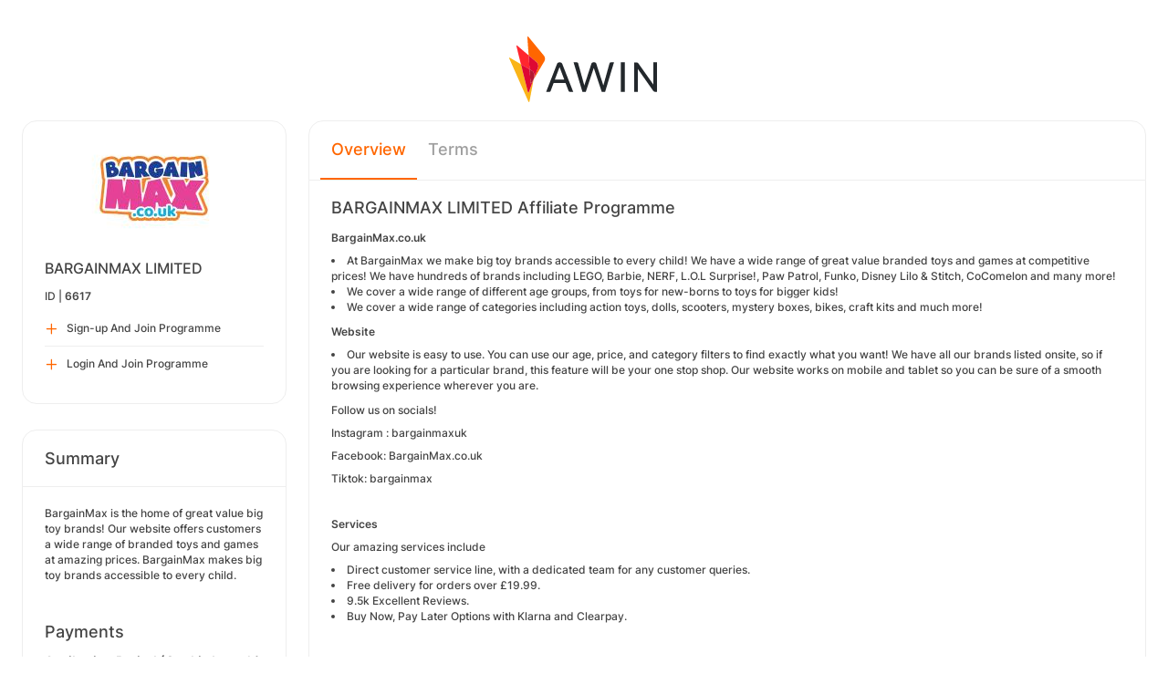

--- FILE ---
content_type: text/css
request_url: https://styleguide.awin.com/dist/awin.css?v=20230926140000
body_size: 116221
content:
@import url(https://fonts.googleapis.com/css2?family=Roboto:wght@400;500;700&display=swap);@import url(https://fonts.googleapis.com/css2?family=Lato:ital,wght@0,300;0,400;0,700;1,400&display=swap);@import url(https://fonts.googleapis.com/css2?family=Roboto:ital,wght@0,300;0,400;0,500;0,700;0,800;1,300;1,400;1,500;1,700;1,800&display=swap);/*!
 *  Font Awesome 4.7.0 by @davegandy - http://fontawesome.io - @fontawesome
 *  License - http://fontawesome.io/license (Font: SIL OFL 1.1, CSS: MIT License)
 */@font-face{font-family:"FontAwesome";src:url(/fonts/fontawesome-webfont.eot);src:url(/fonts/fontawesome-webfont.eot?#iefix&v=4.7.0) format("embedded-opentype"),url(/fonts/fontawesome-webfont.woff2) format("woff2"),url(/fonts/fontawesome-webfont.woff) format("woff"),url(/fonts/fontawesome-webfont.ttf) format("truetype"),url(/fonts/fontawesome-webfont.svg#fontawesomeregular) format("svg");font-weight:normal;font-style:normal}.fa{display:inline-block;font:normal normal normal 14px/1 FontAwesome;font-size:inherit;text-rendering:auto;-webkit-font-smoothing:antialiased;-moz-osx-font-smoothing:grayscale}.fa-lg{font-size:1.3333333333em;line-height:.75em;vertical-align:-15%}.fa-2x{font-size:2em}.fa-3x{font-size:3em}.fa-4x{font-size:4em}.fa-5x{font-size:5em}.fa-fw{width:1.2857142857em;text-align:center}.fa-ul{padding-left:0;margin-left:2.1428571429em;list-style-type:none}.fa-ul>li{position:relative}.fa-li{position:absolute;left:-2.1428571429em;width:2.1428571429em;top:.1428571429em;text-align:center}.fa-li.fa-lg{left:-1.8571428571em}.fa-border{padding:.2em .25em .15em;border:solid .08em #eee;border-radius:.1em}.fa-pull-left{float:left}.fa-pull-right{float:right}.fa.fa-pull-left{margin-right:.3em}.fa.fa-pull-right{margin-left:.3em}.pull-right{float:right}.pull-left{float:left}.fa.pull-left{margin-right:.3em}.fa.pull-right{margin-left:.3em}.fa-spin{-webkit-animation:fa-spin 2s infinite linear;animation:fa-spin 2s infinite linear}.fa-pulse{-webkit-animation:fa-spin 1s infinite steps(8);animation:fa-spin 1s infinite steps(8)}@-webkit-keyframes fa-spin{0%{-webkit-transform:rotate(0deg);transform:rotate(0deg)}100%{-webkit-transform:rotate(359deg);transform:rotate(359deg)}}@keyframes fa-spin{0%{-webkit-transform:rotate(0deg);transform:rotate(0deg)}100%{-webkit-transform:rotate(359deg);transform:rotate(359deg)}}.fa-rotate-90{-ms-filter:"progid:DXImageTransform.Microsoft.BasicImage(rotation=1)";-webkit-transform:rotate(90deg);-ms-transform:rotate(90deg);transform:rotate(90deg)}.fa-rotate-180{-ms-filter:"progid:DXImageTransform.Microsoft.BasicImage(rotation=2)";-webkit-transform:rotate(180deg);-ms-transform:rotate(180deg);transform:rotate(180deg)}.fa-rotate-270{-ms-filter:"progid:DXImageTransform.Microsoft.BasicImage(rotation=3)";-webkit-transform:rotate(270deg);-ms-transform:rotate(270deg);transform:rotate(270deg)}.fa-flip-horizontal{-ms-filter:"progid:DXImageTransform.Microsoft.BasicImage(rotation=0, mirror=1)";-webkit-transform:scale(-1, 1);-ms-transform:scale(-1, 1);transform:scale(-1, 1)}.fa-flip-vertical{-ms-filter:"progid:DXImageTransform.Microsoft.BasicImage(rotation=2, mirror=1)";-webkit-transform:scale(1, -1);-ms-transform:scale(1, -1);transform:scale(1, -1)}:root .fa-rotate-90,:root .fa-rotate-180,:root .fa-rotate-270,:root .fa-flip-horizontal,:root .fa-flip-vertical{filter:none}.fa-stack{position:relative;display:inline-block;width:2em;height:2em;line-height:2em;vertical-align:middle}.fa-stack-1x,.fa-stack-2x{position:absolute;left:0;width:100%;text-align:center}.fa-stack-1x{line-height:inherit}.fa-stack-2x{font-size:2em}.fa-inverse{color:#fff}.fa-glass:before{content:"\F000"}.fa-music:before{content:"\F001"}.fa-search:before{content:"\F002"}.fa-envelope-o:before{content:"\F003"}.fa-heart:before{content:"\F004"}.fa-star:before{content:"\F005"}.fa-star-o:before{content:"\F006"}.fa-user:before{content:"\F007"}.fa-film:before{content:"\F008"}.fa-th-large:before{content:"\F009"}.fa-th:before{content:"\F00A"}.fa-th-list:before{content:"\F00B"}.fa-check:before{content:"\F00C"}.fa-remove:before,.fa-close:before,.fa-times:before{content:"\F00D"}.fa-search-plus:before{content:"\F00E"}.fa-search-minus:before{content:"\F010"}.fa-power-off:before{content:"\F011"}.fa-signal:before{content:"\F012"}.fa-gear:before,.fa-cog:before{content:"\F013"}.fa-trash-o:before{content:"\F014"}.fa-home:before{content:"\F015"}.fa-file-o:before{content:"\F016"}.fa-clock-o:before{content:"\F017"}.fa-road:before{content:"\F018"}.fa-download:before{content:"\F019"}.fa-arrow-circle-o-down:before{content:"\F01A"}.fa-arrow-circle-o-up:before{content:"\F01B"}.fa-inbox:before{content:"\F01C"}.fa-play-circle-o:before{content:"\F01D"}.fa-rotate-right:before,.fa-repeat:before{content:"\F01E"}.fa-refresh:before{content:"\F021"}.fa-list-alt:before{content:"\F022"}.fa-lock:before{content:"\F023"}.fa-flag:before{content:"\F024"}.fa-headphones:before{content:"\F025"}.fa-volume-off:before{content:"\F026"}.fa-volume-down:before{content:"\F027"}.fa-volume-up:before{content:"\F028"}.fa-qrcode:before{content:"\F029"}.fa-barcode:before{content:"\F02A"}.fa-tag:before{content:"\F02B"}.fa-tags:before{content:"\F02C"}.fa-book:before{content:"\F02D"}.fa-bookmark:before{content:"\F02E"}.fa-print:before{content:"\F02F"}.fa-camera:before{content:"\F030"}.fa-font:before{content:"\F031"}.fa-bold:before{content:"\F032"}.fa-italic:before{content:"\F033"}.fa-text-height:before{content:"\F034"}.fa-text-width:before{content:"\F035"}.fa-align-left:before{content:"\F036"}.fa-align-center:before{content:"\F037"}.fa-align-right:before{content:"\F038"}.fa-align-justify:before{content:"\F039"}.fa-list:before{content:"\F03A"}.fa-dedent:before,.fa-outdent:before{content:"\F03B"}.fa-indent:before{content:"\F03C"}.fa-video-camera:before{content:"\F03D"}.fa-photo:before,.fa-image:before,.fa-picture-o:before{content:"\F03E"}.fa-pencil:before{content:"\F040"}.fa-map-marker:before{content:"\F041"}.fa-adjust:before{content:"\F042"}.fa-tint:before{content:"\F043"}.fa-edit:before,.fa-pencil-square-o:before{content:"\F044"}.fa-share-square-o:before{content:"\F045"}.fa-check-square-o:before{content:"\F046"}.fa-arrows:before{content:"\F047"}.fa-step-backward:before{content:"\F048"}.fa-fast-backward:before{content:"\F049"}.fa-backward:before{content:"\F04A"}.fa-play:before{content:"\F04B"}.fa-pause:before{content:"\F04C"}.fa-stop:before{content:"\F04D"}.fa-forward:before{content:"\F04E"}.fa-fast-forward:before{content:"\F050"}.fa-step-forward:before{content:"\F051"}.fa-eject:before{content:"\F052"}.fa-chevron-left:before{content:"\F053"}.fa-chevron-right:before{content:"\F054"}.fa-plus-circle:before{content:"\F055"}.fa-minus-circle:before{content:"\F056"}.fa-times-circle:before{content:"\F057"}.fa-check-circle:before{content:"\F058"}.fa-question-circle:before{content:"\F059"}.fa-info-circle:before{content:"\F05A"}.fa-crosshairs:before{content:"\F05B"}.fa-times-circle-o:before{content:"\F05C"}.fa-check-circle-o:before{content:"\F05D"}.fa-ban:before{content:"\F05E"}.fa-arrow-left:before{content:"\F060"}.fa-arrow-right:before{content:"\F061"}.fa-arrow-up:before{content:"\F062"}.fa-arrow-down:before{content:"\F063"}.fa-mail-forward:before,.fa-share:before{content:"\F064"}.fa-expand:before{content:"\F065"}.fa-compress:before{content:"\F066"}.fa-plus:before{content:"\F067"}.fa-minus:before{content:"\F068"}.fa-asterisk:before{content:"\F069"}.fa-exclamation-circle:before{content:"\F06A"}.fa-gift:before{content:"\F06B"}.fa-leaf:before{content:"\F06C"}.fa-fire:before{content:"\F06D"}.fa-eye:before{content:"\F06E"}.fa-eye-slash:before{content:"\F070"}.fa-warning:before,.fa-exclamation-triangle:before{content:"\F071"}.fa-plane:before{content:"\F072"}.fa-calendar:before{content:"\F073"}.fa-random:before{content:"\F074"}.fa-comment:before{content:"\F075"}.fa-magnet:before{content:"\F076"}.fa-chevron-up:before{content:"\F077"}.fa-chevron-down:before{content:"\F078"}.fa-retweet:before{content:"\F079"}.fa-shopping-cart:before{content:"\F07A"}.fa-folder:before{content:"\F07B"}.fa-folder-open:before{content:"\F07C"}.fa-arrows-v:before{content:"\F07D"}.fa-arrows-h:before{content:"\F07E"}.fa-bar-chart-o:before,.fa-bar-chart:before{content:"\F080"}.fa-twitter-square:before{content:"\F081"}.fa-facebook-square:before{content:"\F082"}.fa-camera-retro:before{content:"\F083"}.fa-key:before{content:"\F084"}.fa-gears:before,.fa-cogs:before{content:"\F085"}.fa-comments:before{content:"\F086"}.fa-thumbs-o-up:before{content:"\F087"}.fa-thumbs-o-down:before{content:"\F088"}.fa-star-half:before{content:"\F089"}.fa-heart-o:before{content:"\F08A"}.fa-sign-out:before{content:"\F08B"}.fa-linkedin-square:before{content:"\F08C"}.fa-thumb-tack:before{content:"\F08D"}.fa-external-link:before{content:"\F08E"}.fa-sign-in:before{content:"\F090"}.fa-trophy:before{content:"\F091"}.fa-github-square:before{content:"\F092"}.fa-upload:before{content:"\F093"}.fa-lemon-o:before{content:"\F094"}.fa-phone:before{content:"\F095"}.fa-square-o:before{content:"\F096"}.fa-bookmark-o:before{content:"\F097"}.fa-phone-square:before{content:"\F098"}.fa-twitter:before{content:"\F099"}.fa-facebook-f:before,.fa-facebook:before{content:"\F09A"}.fa-github:before{content:"\F09B"}.fa-unlock:before{content:"\F09C"}.fa-credit-card:before{content:"\F09D"}.fa-feed:before,.fa-rss:before{content:"\F09E"}.fa-hdd-o:before{content:"\F0A0"}.fa-bullhorn:before{content:"\F0A1"}.fa-bell:before{content:"\F0F3"}.fa-certificate:before{content:"\F0A3"}.fa-hand-o-right:before{content:"\F0A4"}.fa-hand-o-left:before{content:"\F0A5"}.fa-hand-o-up:before{content:"\F0A6"}.fa-hand-o-down:before{content:"\F0A7"}.fa-arrow-circle-left:before{content:"\F0A8"}.fa-arrow-circle-right:before{content:"\F0A9"}.fa-arrow-circle-up:before{content:"\F0AA"}.fa-arrow-circle-down:before{content:"\F0AB"}.fa-globe:before{content:"\F0AC"}.fa-wrench:before{content:"\F0AD"}.fa-tasks:before{content:"\F0AE"}.fa-filter:before{content:"\F0B0"}.fa-briefcase:before{content:"\F0B1"}.fa-arrows-alt:before{content:"\F0B2"}.fa-group:before,.fa-users:before{content:"\F0C0"}.fa-chain:before,.fa-link:before{content:"\F0C1"}.fa-cloud:before{content:"\F0C2"}.fa-flask:before{content:"\F0C3"}.fa-cut:before,.fa-scissors:before{content:"\F0C4"}.fa-copy:before,.fa-files-o:before{content:"\F0C5"}.fa-paperclip:before{content:"\F0C6"}.fa-save:before,.fa-floppy-o:before{content:"\F0C7"}.fa-square:before{content:"\F0C8"}.fa-navicon:before,.fa-reorder:before,.fa-bars:before{content:"\F0C9"}.fa-list-ul:before{content:"\F0CA"}.fa-list-ol:before{content:"\F0CB"}.fa-strikethrough:before{content:"\F0CC"}.fa-underline:before{content:"\F0CD"}.fa-table:before{content:"\F0CE"}.fa-magic:before{content:"\F0D0"}.fa-truck:before{content:"\F0D1"}.fa-pinterest:before{content:"\F0D2"}.fa-pinterest-square:before{content:"\F0D3"}.fa-google-plus-square:before{content:"\F0D4"}.fa-google-plus:before{content:"\F0D5"}.fa-money:before{content:"\F0D6"}.fa-caret-down:before{content:"\F0D7"}.fa-caret-up:before{content:"\F0D8"}.fa-caret-left:before{content:"\F0D9"}.fa-caret-right:before{content:"\F0DA"}.fa-columns:before{content:"\F0DB"}.fa-unsorted:before,.fa-sort:before{content:"\F0DC"}.fa-sort-down:before,.fa-sort-desc:before{content:"\F0DD"}.fa-sort-up:before,.fa-sort-asc:before{content:"\F0DE"}.fa-envelope:before{content:"\F0E0"}.fa-linkedin:before{content:"\F0E1"}.fa-rotate-left:before,.fa-undo:before{content:"\F0E2"}.fa-legal:before,.fa-gavel:before{content:"\F0E3"}.fa-dashboard:before,.fa-tachometer:before{content:"\F0E4"}.fa-comment-o:before{content:"\F0E5"}.fa-comments-o:before{content:"\F0E6"}.fa-flash:before,.fa-bolt:before{content:"\F0E7"}.fa-sitemap:before{content:"\F0E8"}.fa-umbrella:before{content:"\F0E9"}.fa-paste:before,.fa-clipboard:before{content:"\F0EA"}.fa-lightbulb-o:before{content:"\F0EB"}.fa-exchange:before{content:"\F0EC"}.fa-cloud-download:before{content:"\F0ED"}.fa-cloud-upload:before{content:"\F0EE"}.fa-user-md:before{content:"\F0F0"}.fa-stethoscope:before{content:"\F0F1"}.fa-suitcase:before{content:"\F0F2"}.fa-bell-o:before{content:"\F0A2"}.fa-coffee:before{content:"\F0F4"}.fa-cutlery:before{content:"\F0F5"}.fa-file-text-o:before{content:"\F0F6"}.fa-building-o:before{content:"\F0F7"}.fa-hospital-o:before{content:"\F0F8"}.fa-ambulance:before{content:"\F0F9"}.fa-medkit:before{content:"\F0FA"}.fa-fighter-jet:before{content:"\F0FB"}.fa-beer:before{content:"\F0FC"}.fa-h-square:before{content:"\F0FD"}.fa-plus-square:before{content:"\F0FE"}.fa-angle-double-left:before{content:"\F100"}.fa-angle-double-right:before{content:"\F101"}.fa-angle-double-up:before{content:"\F102"}.fa-angle-double-down:before{content:"\F103"}.fa-angle-left:before{content:"\F104"}.fa-angle-right:before{content:"\F105"}.fa-angle-up:before{content:"\F106"}.fa-angle-down:before{content:"\F107"}.fa-desktop:before{content:"\F108"}.fa-laptop:before{content:"\F109"}.fa-tablet:before{content:"\F10A"}.fa-mobile-phone:before,.fa-mobile:before{content:"\F10B"}.fa-circle-o:before{content:"\F10C"}.fa-quote-left:before{content:"\F10D"}.fa-quote-right:before{content:"\F10E"}.fa-spinner:before{content:"\F110"}.fa-circle:before{content:"\F111"}.fa-mail-reply:before,.fa-reply:before{content:"\F112"}.fa-github-alt:before{content:"\F113"}.fa-folder-o:before{content:"\F114"}.fa-folder-open-o:before{content:"\F115"}.fa-smile-o:before{content:"\F118"}.fa-frown-o:before{content:"\F119"}.fa-meh-o:before{content:"\F11A"}.fa-gamepad:before{content:"\F11B"}.fa-keyboard-o:before{content:"\F11C"}.fa-flag-o:before{content:"\F11D"}.fa-flag-checkered:before{content:"\F11E"}.fa-terminal:before{content:"\F120"}.fa-code:before{content:"\F121"}.fa-mail-reply-all:before,.fa-reply-all:before{content:"\F122"}.fa-star-half-empty:before,.fa-star-half-full:before,.fa-star-half-o:before{content:"\F123"}.fa-location-arrow:before{content:"\F124"}.fa-crop:before{content:"\F125"}.fa-code-fork:before{content:"\F126"}.fa-unlink:before,.fa-chain-broken:before{content:"\F127"}.fa-question:before{content:"\F128"}.fa-info:before{content:"\F129"}.fa-exclamation:before{content:"\F12A"}.fa-superscript:before{content:"\F12B"}.fa-subscript:before{content:"\F12C"}.fa-eraser:before{content:"\F12D"}.fa-puzzle-piece:before{content:"\F12E"}.fa-microphone:before{content:"\F130"}.fa-microphone-slash:before{content:"\F131"}.fa-shield:before{content:"\F132"}.fa-calendar-o:before{content:"\F133"}.fa-fire-extinguisher:before{content:"\F134"}.fa-rocket:before{content:"\F135"}.fa-maxcdn:before{content:"\F136"}.fa-chevron-circle-left:before{content:"\F137"}.fa-chevron-circle-right:before{content:"\F138"}.fa-chevron-circle-up:before{content:"\F139"}.fa-chevron-circle-down:before{content:"\F13A"}.fa-html5:before{content:"\F13B"}.fa-css3:before{content:"\F13C"}.fa-anchor:before{content:"\F13D"}.fa-unlock-alt:before{content:"\F13E"}.fa-bullseye:before{content:"\F140"}.fa-ellipsis-h:before{content:"\F141"}.fa-ellipsis-v:before{content:"\F142"}.fa-rss-square:before{content:"\F143"}.fa-play-circle:before{content:"\F144"}.fa-ticket:before{content:"\F145"}.fa-minus-square:before{content:"\F146"}.fa-minus-square-o:before{content:"\F147"}.fa-level-up:before{content:"\F148"}.fa-level-down:before{content:"\F149"}.fa-check-square:before{content:"\F14A"}.fa-pencil-square:before{content:"\F14B"}.fa-external-link-square:before{content:"\F14C"}.fa-share-square:before{content:"\F14D"}.fa-compass:before{content:"\F14E"}.fa-toggle-down:before,.fa-caret-square-o-down:before{content:"\F150"}.fa-toggle-up:before,.fa-caret-square-o-up:before{content:"\F151"}.fa-toggle-right:before,.fa-caret-square-o-right:before{content:"\F152"}.fa-euro:before,.fa-eur:before{content:"\F153"}.fa-gbp:before{content:"\F154"}.fa-dollar:before,.fa-usd:before{content:"\F155"}.fa-rupee:before,.fa-inr:before{content:"\F156"}.fa-cny:before,.fa-rmb:before,.fa-yen:before,.fa-jpy:before{content:"\F157"}.fa-ruble:before,.fa-rouble:before,.fa-rub:before{content:"\F158"}.fa-won:before,.fa-krw:before{content:"\F159"}.fa-bitcoin:before,.fa-btc:before{content:"\F15A"}.fa-file:before{content:"\F15B"}.fa-file-text:before{content:"\F15C"}.fa-sort-alpha-asc:before{content:"\F15D"}.fa-sort-alpha-desc:before{content:"\F15E"}.fa-sort-amount-asc:before{content:"\F160"}.fa-sort-amount-desc:before{content:"\F161"}.fa-sort-numeric-asc:before{content:"\F162"}.fa-sort-numeric-desc:before{content:"\F163"}.fa-thumbs-up:before{content:"\F164"}.fa-thumbs-down:before{content:"\F165"}.fa-youtube-square:before{content:"\F166"}.fa-youtube:before{content:"\F167"}.fa-xing:before{content:"\F168"}.fa-xing-square:before{content:"\F169"}.fa-youtube-play:before{content:"\F16A"}.fa-dropbox:before{content:"\F16B"}.fa-stack-overflow:before{content:"\F16C"}.fa-instagram:before{content:"\F16D"}.fa-flickr:before{content:"\F16E"}.fa-adn:before{content:"\F170"}.fa-bitbucket:before{content:"\F171"}.fa-bitbucket-square:before{content:"\F172"}.fa-tumblr:before{content:"\F173"}.fa-tumblr-square:before{content:"\F174"}.fa-long-arrow-down:before{content:"\F175"}.fa-long-arrow-up:before{content:"\F176"}.fa-long-arrow-left:before{content:"\F177"}.fa-long-arrow-right:before{content:"\F178"}.fa-apple:before{content:"\F179"}.fa-windows:before{content:"\F17A"}.fa-android:before{content:"\F17B"}.fa-linux:before{content:"\F17C"}.fa-dribbble:before{content:"\F17D"}.fa-skype:before{content:"\F17E"}.fa-foursquare:before{content:"\F180"}.fa-trello:before{content:"\F181"}.fa-female:before{content:"\F182"}.fa-male:before{content:"\F183"}.fa-gittip:before,.fa-gratipay:before{content:"\F184"}.fa-sun-o:before{content:"\F185"}.fa-moon-o:before{content:"\F186"}.fa-archive:before{content:"\F187"}.fa-bug:before{content:"\F188"}.fa-vk:before{content:"\F189"}.fa-weibo:before{content:"\F18A"}.fa-renren:before{content:"\F18B"}.fa-pagelines:before{content:"\F18C"}.fa-stack-exchange:before{content:"\F18D"}.fa-arrow-circle-o-right:before{content:"\F18E"}.fa-arrow-circle-o-left:before{content:"\F190"}.fa-toggle-left:before,.fa-caret-square-o-left:before{content:"\F191"}.fa-dot-circle-o:before{content:"\F192"}.fa-wheelchair:before{content:"\F193"}.fa-vimeo-square:before{content:"\F194"}.fa-turkish-lira:before,.fa-try:before{content:"\F195"}.fa-plus-square-o:before{content:"\F196"}.fa-space-shuttle:before{content:"\F197"}.fa-slack:before{content:"\F198"}.fa-envelope-square:before{content:"\F199"}.fa-wordpress:before{content:"\F19A"}.fa-openid:before{content:"\F19B"}.fa-institution:before,.fa-bank:before,.fa-university:before{content:"\F19C"}.fa-mortar-board:before,.fa-graduation-cap:before{content:"\F19D"}.fa-yahoo:before{content:"\F19E"}.fa-google:before{content:"\F1A0"}.fa-reddit:before{content:"\F1A1"}.fa-reddit-square:before{content:"\F1A2"}.fa-stumbleupon-circle:before{content:"\F1A3"}.fa-stumbleupon:before{content:"\F1A4"}.fa-delicious:before{content:"\F1A5"}.fa-digg:before{content:"\F1A6"}.fa-pied-piper-pp:before{content:"\F1A7"}.fa-pied-piper-alt:before{content:"\F1A8"}.fa-drupal:before{content:"\F1A9"}.fa-joomla:before{content:"\F1AA"}.fa-language:before{content:"\F1AB"}.fa-fax:before{content:"\F1AC"}.fa-building:before{content:"\F1AD"}.fa-child:before{content:"\F1AE"}.fa-paw:before{content:"\F1B0"}.fa-spoon:before{content:"\F1B1"}.fa-cube:before{content:"\F1B2"}.fa-cubes:before{content:"\F1B3"}.fa-behance:before{content:"\F1B4"}.fa-behance-square:before{content:"\F1B5"}.fa-steam:before{content:"\F1B6"}.fa-steam-square:before{content:"\F1B7"}.fa-recycle:before{content:"\F1B8"}.fa-automobile:before,.fa-car:before{content:"\F1B9"}.fa-cab:before,.fa-taxi:before{content:"\F1BA"}.fa-tree:before{content:"\F1BB"}.fa-spotify:before{content:"\F1BC"}.fa-deviantart:before{content:"\F1BD"}.fa-soundcloud:before{content:"\F1BE"}.fa-database:before{content:"\F1C0"}.fa-file-pdf-o:before{content:"\F1C1"}.fa-file-word-o:before{content:"\F1C2"}.fa-file-excel-o:before{content:"\F1C3"}.fa-file-powerpoint-o:before{content:"\F1C4"}.fa-file-photo-o:before,.fa-file-picture-o:before,.fa-file-image-o:before{content:"\F1C5"}.fa-file-zip-o:before,.fa-file-archive-o:before{content:"\F1C6"}.fa-file-sound-o:before,.fa-file-audio-o:before{content:"\F1C7"}.fa-file-movie-o:before,.fa-file-video-o:before{content:"\F1C8"}.fa-file-code-o:before{content:"\F1C9"}.fa-vine:before{content:"\F1CA"}.fa-codepen:before{content:"\F1CB"}.fa-jsfiddle:before{content:"\F1CC"}.fa-life-bouy:before,.fa-life-buoy:before,.fa-life-saver:before,.fa-support:before,.fa-life-ring:before{content:"\F1CD"}.fa-circle-o-notch:before{content:"\F1CE"}.fa-ra:before,.fa-resistance:before,.fa-rebel:before{content:"\F1D0"}.fa-ge:before,.fa-empire:before{content:"\F1D1"}.fa-git-square:before{content:"\F1D2"}.fa-git:before{content:"\F1D3"}.fa-y-combinator-square:before,.fa-yc-square:before,.fa-hacker-news:before{content:"\F1D4"}.fa-tencent-weibo:before{content:"\F1D5"}.fa-qq:before{content:"\F1D6"}.fa-wechat:before,.fa-weixin:before{content:"\F1D7"}.fa-send:before,.fa-paper-plane:before{content:"\F1D8"}.fa-send-o:before,.fa-paper-plane-o:before{content:"\F1D9"}.fa-history:before{content:"\F1DA"}.fa-circle-thin:before{content:"\F1DB"}.fa-header:before{content:"\F1DC"}.fa-paragraph:before{content:"\F1DD"}.fa-sliders:before{content:"\F1DE"}.fa-share-alt:before{content:"\F1E0"}.fa-share-alt-square:before{content:"\F1E1"}.fa-bomb:before{content:"\F1E2"}.fa-soccer-ball-o:before,.fa-futbol-o:before{content:"\F1E3"}.fa-tty:before{content:"\F1E4"}.fa-binoculars:before{content:"\F1E5"}.fa-plug:before{content:"\F1E6"}.fa-slideshare:before{content:"\F1E7"}.fa-twitch:before{content:"\F1E8"}.fa-yelp:before{content:"\F1E9"}.fa-newspaper-o:before{content:"\F1EA"}.fa-wifi:before{content:"\F1EB"}.fa-calculator:before{content:"\F1EC"}.fa-paypal:before{content:"\F1ED"}.fa-google-wallet:before{content:"\F1EE"}.fa-cc-visa:before{content:"\F1F0"}.fa-cc-mastercard:before{content:"\F1F1"}.fa-cc-discover:before{content:"\F1F2"}.fa-cc-amex:before{content:"\F1F3"}.fa-cc-paypal:before{content:"\F1F4"}.fa-cc-stripe:before{content:"\F1F5"}.fa-bell-slash:before{content:"\F1F6"}.fa-bell-slash-o:before{content:"\F1F7"}.fa-trash:before{content:"\F1F8"}.fa-copyright:before{content:"\F1F9"}.fa-at:before{content:"\F1FA"}.fa-eyedropper:before{content:"\F1FB"}.fa-paint-brush:before{content:"\F1FC"}.fa-birthday-cake:before{content:"\F1FD"}.fa-area-chart:before{content:"\F1FE"}.fa-pie-chart:before{content:"\F200"}.fa-line-chart:before{content:"\F201"}.fa-lastfm:before{content:"\F202"}.fa-lastfm-square:before{content:"\F203"}.fa-toggle-off:before{content:"\F204"}.fa-toggle-on:before{content:"\F205"}.fa-bicycle:before{content:"\F206"}.fa-bus:before{content:"\F207"}.fa-ioxhost:before{content:"\F208"}.fa-angellist:before{content:"\F209"}.fa-cc:before{content:"\F20A"}.fa-shekel:before,.fa-sheqel:before,.fa-ils:before{content:"\F20B"}.fa-meanpath:before{content:"\F20C"}.fa-buysellads:before{content:"\F20D"}.fa-connectdevelop:before{content:"\F20E"}.fa-dashcube:before{content:"\F210"}.fa-forumbee:before{content:"\F211"}.fa-leanpub:before{content:"\F212"}.fa-sellsy:before{content:"\F213"}.fa-shirtsinbulk:before{content:"\F214"}.fa-simplybuilt:before{content:"\F215"}.fa-skyatlas:before{content:"\F216"}.fa-cart-plus:before{content:"\F217"}.fa-cart-arrow-down:before{content:"\F218"}.fa-diamond:before{content:"\F219"}.fa-ship:before{content:"\F21A"}.fa-user-secret:before{content:"\F21B"}.fa-motorcycle:before{content:"\F21C"}.fa-street-view:before{content:"\F21D"}.fa-heartbeat:before{content:"\F21E"}.fa-venus:before{content:"\F221"}.fa-mars:before{content:"\F222"}.fa-mercury:before{content:"\F223"}.fa-intersex:before,.fa-transgender:before{content:"\F224"}.fa-transgender-alt:before{content:"\F225"}.fa-venus-double:before{content:"\F226"}.fa-mars-double:before{content:"\F227"}.fa-venus-mars:before{content:"\F228"}.fa-mars-stroke:before{content:"\F229"}.fa-mars-stroke-v:before{content:"\F22A"}.fa-mars-stroke-h:before{content:"\F22B"}.fa-neuter:before{content:"\F22C"}.fa-genderless:before{content:"\F22D"}.fa-facebook-official:before{content:"\F230"}.fa-pinterest-p:before{content:"\F231"}.fa-whatsapp:before{content:"\F232"}.fa-server:before{content:"\F233"}.fa-user-plus:before{content:"\F234"}.fa-user-times:before{content:"\F235"}.fa-hotel:before,.fa-bed:before{content:"\F236"}.fa-viacoin:before{content:"\F237"}.fa-train:before{content:"\F238"}.fa-subway:before{content:"\F239"}.fa-medium:before{content:"\F23A"}.fa-yc:before,.fa-y-combinator:before{content:"\F23B"}.fa-optin-monster:before{content:"\F23C"}.fa-opencart:before{content:"\F23D"}.fa-expeditedssl:before{content:"\F23E"}.fa-battery-4:before,.fa-battery:before,.fa-battery-full:before{content:"\F240"}.fa-battery-3:before,.fa-battery-three-quarters:before{content:"\F241"}.fa-battery-2:before,.fa-battery-half:before{content:"\F242"}.fa-battery-1:before,.fa-battery-quarter:before{content:"\F243"}.fa-battery-0:before,.fa-battery-empty:before{content:"\F244"}.fa-mouse-pointer:before{content:"\F245"}.fa-i-cursor:before{content:"\F246"}.fa-object-group:before{content:"\F247"}.fa-object-ungroup:before{content:"\F248"}.fa-sticky-note:before{content:"\F249"}.fa-sticky-note-o:before{content:"\F24A"}.fa-cc-jcb:before{content:"\F24B"}.fa-cc-diners-club:before{content:"\F24C"}.fa-clone:before{content:"\F24D"}.fa-balance-scale:before{content:"\F24E"}.fa-hourglass-o:before{content:"\F250"}.fa-hourglass-1:before,.fa-hourglass-start:before{content:"\F251"}.fa-hourglass-2:before,.fa-hourglass-half:before{content:"\F252"}.fa-hourglass-3:before,.fa-hourglass-end:before{content:"\F253"}.fa-hourglass:before{content:"\F254"}.fa-hand-grab-o:before,.fa-hand-rock-o:before{content:"\F255"}.fa-hand-stop-o:before,.fa-hand-paper-o:before{content:"\F256"}.fa-hand-scissors-o:before{content:"\F257"}.fa-hand-lizard-o:before{content:"\F258"}.fa-hand-spock-o:before{content:"\F259"}.fa-hand-pointer-o:before{content:"\F25A"}.fa-hand-peace-o:before{content:"\F25B"}.fa-trademark:before{content:"\F25C"}.fa-registered:before{content:"\F25D"}.fa-creative-commons:before{content:"\F25E"}.fa-gg:before{content:"\F260"}.fa-gg-circle:before{content:"\F261"}.fa-tripadvisor:before{content:"\F262"}.fa-odnoklassniki:before{content:"\F263"}.fa-odnoklassniki-square:before{content:"\F264"}.fa-get-pocket:before{content:"\F265"}.fa-wikipedia-w:before{content:"\F266"}.fa-safari:before{content:"\F267"}.fa-chrome:before{content:"\F268"}.fa-firefox:before{content:"\F269"}.fa-opera:before{content:"\F26A"}.fa-internet-explorer:before{content:"\F26B"}.fa-tv:before,.fa-television:before{content:"\F26C"}.fa-contao:before{content:"\F26D"}.fa-500px:before{content:"\F26E"}.fa-amazon:before{content:"\F270"}.fa-calendar-plus-o:before{content:"\F271"}.fa-calendar-minus-o:before{content:"\F272"}.fa-calendar-times-o:before{content:"\F273"}.fa-calendar-check-o:before{content:"\F274"}.fa-industry:before{content:"\F275"}.fa-map-pin:before{content:"\F276"}.fa-map-signs:before{content:"\F277"}.fa-map-o:before{content:"\F278"}.fa-map:before{content:"\F279"}.fa-commenting:before{content:"\F27A"}.fa-commenting-o:before{content:"\F27B"}.fa-houzz:before{content:"\F27C"}.fa-vimeo:before{content:"\F27D"}.fa-black-tie:before{content:"\F27E"}.fa-fonticons:before{content:"\F280"}.fa-reddit-alien:before{content:"\F281"}.fa-edge:before{content:"\F282"}.fa-credit-card-alt:before{content:"\F283"}.fa-codiepie:before{content:"\F284"}.fa-modx:before{content:"\F285"}.fa-fort-awesome:before{content:"\F286"}.fa-usb:before{content:"\F287"}.fa-product-hunt:before{content:"\F288"}.fa-mixcloud:before{content:"\F289"}.fa-scribd:before{content:"\F28A"}.fa-pause-circle:before{content:"\F28B"}.fa-pause-circle-o:before{content:"\F28C"}.fa-stop-circle:before{content:"\F28D"}.fa-stop-circle-o:before{content:"\F28E"}.fa-shopping-bag:before{content:"\F290"}.fa-shopping-basket:before{content:"\F291"}.fa-hashtag:before{content:"\F292"}.fa-bluetooth:before{content:"\F293"}.fa-bluetooth-b:before{content:"\F294"}.fa-percent:before{content:"\F295"}.fa-gitlab:before{content:"\F296"}.fa-wpbeginner:before{content:"\F297"}.fa-wpforms:before{content:"\F298"}.fa-envira:before{content:"\F299"}.fa-universal-access:before{content:"\F29A"}.fa-wheelchair-alt:before{content:"\F29B"}.fa-question-circle-o:before{content:"\F29C"}.fa-blind:before{content:"\F29D"}.fa-audio-description:before{content:"\F29E"}.fa-volume-control-phone:before{content:"\F2A0"}.fa-braille:before{content:"\F2A1"}.fa-assistive-listening-systems:before{content:"\F2A2"}.fa-asl-interpreting:before,.fa-american-sign-language-interpreting:before{content:"\F2A3"}.fa-deafness:before,.fa-hard-of-hearing:before,.fa-deaf:before{content:"\F2A4"}.fa-glide:before{content:"\F2A5"}.fa-glide-g:before{content:"\F2A6"}.fa-signing:before,.fa-sign-language:before{content:"\F2A7"}.fa-low-vision:before{content:"\F2A8"}.fa-viadeo:before{content:"\F2A9"}.fa-viadeo-square:before{content:"\F2AA"}.fa-snapchat:before{content:"\F2AB"}.fa-snapchat-ghost:before{content:"\F2AC"}.fa-snapchat-square:before{content:"\F2AD"}.fa-pied-piper:before{content:"\F2AE"}.fa-first-order:before{content:"\F2B0"}.fa-yoast:before{content:"\F2B1"}.fa-themeisle:before{content:"\F2B2"}.fa-google-plus-circle:before,.fa-google-plus-official:before{content:"\F2B3"}.fa-fa:before,.fa-font-awesome:before{content:"\F2B4"}.fa-handshake-o:before{content:"\F2B5"}.fa-envelope-open:before{content:"\F2B6"}.fa-envelope-open-o:before{content:"\F2B7"}.fa-linode:before{content:"\F2B8"}.fa-address-book:before{content:"\F2B9"}.fa-address-book-o:before{content:"\F2BA"}.fa-vcard:before,.fa-address-card:before{content:"\F2BB"}.fa-vcard-o:before,.fa-address-card-o:before{content:"\F2BC"}.fa-user-circle:before{content:"\F2BD"}.fa-user-circle-o:before{content:"\F2BE"}.fa-user-o:before{content:"\F2C0"}.fa-id-badge:before{content:"\F2C1"}.fa-drivers-license:before,.fa-id-card:before{content:"\F2C2"}.fa-drivers-license-o:before,.fa-id-card-o:before{content:"\F2C3"}.fa-quora:before{content:"\F2C4"}.fa-free-code-camp:before{content:"\F2C5"}.fa-telegram:before{content:"\F2C6"}.fa-thermometer-4:before,.fa-thermometer:before,.fa-thermometer-full:before{content:"\F2C7"}.fa-thermometer-3:before,.fa-thermometer-three-quarters:before{content:"\F2C8"}.fa-thermometer-2:before,.fa-thermometer-half:before{content:"\F2C9"}.fa-thermometer-1:before,.fa-thermometer-quarter:before{content:"\F2CA"}.fa-thermometer-0:before,.fa-thermometer-empty:before{content:"\F2CB"}.fa-shower:before{content:"\F2CC"}.fa-bathtub:before,.fa-s15:before,.fa-bath:before{content:"\F2CD"}.fa-podcast:before{content:"\F2CE"}.fa-window-maximize:before{content:"\F2D0"}.fa-window-minimize:before{content:"\F2D1"}.fa-window-restore:before{content:"\F2D2"}.fa-times-rectangle:before,.fa-window-close:before{content:"\F2D3"}.fa-times-rectangle-o:before,.fa-window-close-o:before{content:"\F2D4"}.fa-bandcamp:before{content:"\F2D5"}.fa-grav:before{content:"\F2D6"}.fa-etsy:before{content:"\F2D7"}.fa-imdb:before{content:"\F2D8"}.fa-ravelry:before{content:"\F2D9"}.fa-eercast:before{content:"\F2DA"}.fa-microchip:before{content:"\F2DB"}.fa-snowflake-o:before{content:"\F2DC"}.fa-superpowers:before{content:"\F2DD"}.fa-wpexplorer:before{content:"\F2DE"}.fa-meetup:before{content:"\F2E0"}.sr-only{position:absolute;width:1px;height:1px;padding:0;margin:-1px;overflow:hidden;clip:rect(0, 0, 0, 0);border:0}.sr-only-focusable:active,.sr-only-focusable:focus{position:static;width:auto;height:auto;margin:0;overflow:visible;clip:auto}/*!
 * Font Awesome Pro 6.7.2 by @fontawesome - https://fontawesome.com
 * License - https://fontawesome.com/license (Commercial License)
 * Copyright 2024 Fonticons, Inc.
 */:root,:host{--fa-style-family-classic: "Font Awesome 6 Pro";--fa-font-solid: normal 900 1em/1 "Font Awesome 6 Pro"}@font-face{font-family:"Font Awesome 6 Pro";font-style:normal;font-weight:900;font-display:block;src:url(/fonts/fa-solid-900.woff2) format("woff2"),url(/fonts/fa-solid-900.ttf) format("truetype")}.fas,.fa-solid{font-weight:900}/*!
 * Font Awesome Pro 6.7.2 by @fontawesome - https://fontawesome.com
 * License - https://fontawesome.com/license (Commercial License)
 * Copyright 2024 Fonticons, Inc.
 */:root,:host{--fa-style-family-classic: "Font Awesome 6 Pro";--fa-font-regular: normal 400 1em/1 "Font Awesome 6 Pro"}@font-face{font-family:"Font Awesome 6 Pro";font-style:normal;font-weight:400;font-display:block;src:url(/fonts/fa-regular-400.woff2) format("woff2"),url(/fonts/fa-regular-400.ttf) format("truetype")}.far,.fa-regular{font-weight:400}/*!
 * Font Awesome Pro 6.7.2 by @fontawesome - https://fontawesome.com
 * License - https://fontawesome.com/license (Commercial License)
 * Copyright 2024 Fonticons, Inc.
 */:root,:host{--fa-style-family-classic: "Font Awesome 6 Pro";--fa-font-light: normal 300 1em/1 "Font Awesome 6 Pro"}@font-face{font-family:"Font Awesome 6 Pro";font-style:normal;font-weight:300;font-display:block;src:url(/fonts/fa-light-300.woff2) format("woff2"),url(/fonts/fa-light-300.ttf) format("truetype")}.fal,.fa-light{font-weight:300}:root{--brand-font: Inter, Tahoma, sans-serif;--brand-primary: #ff6600;--brand-primary-low-opacity: #ffece0;--brand-secondary: #23282c;--font-family: Inter, Tahoma, sans-serif;--text-default: #444444;--text-error: #a52222;--text-success: #3c6f1f;--text-info: #4342a7;--text-warning: #a4700f;--text-active: #ff6600;--text-light: #999999;--text-muted: #9e9e9e;--text-disabled: #9e9e9e;--text-nav: #ffffff;--text-dropdown: #444444;--text-button: #ffffff;--text-button-hover: #ffffff;--link-default: #444444;--link-default-hover: #ff6600;--link-active: #ff6600;--link-active-hover: #e35b00;--link-nav: #444444;--link-nav-hover: #ff6600;--link-nav-hover-decoration: none;--link-nav-main: #444444;--link-nav-main-hover: #ff6600;--link-decoration: none;--bg-default: #f8f8f8;--bg-secondary: #f5f5f5;--bg-login-header: #ffffff;--bg-main-header: #23282c;--bg-dark: #f9f9f9;--bg-error: #fce7ea;--bg-info: #eeeefb;--bg-success: #e6f4ed;--bg-warning: #fff7e8;--bg-disabled: #e9e9e9;--bg-white: #ffffff;--bg-speech-bubble: #fafafa;--bg-site-header: #23282c;--bg-nav: #ffffff;--bg-dropdown: #f5f5f5;--bg-hover: #f9f9f9;--bg-input: #ffffff;--bg-input-error: #fcefee;--bg-input-warning: #fff7e8;--bg-input-header: #f8f8f8;--bg-edit: #f9f9f9;--bg-table-header: #f8f8f8;--bg-provider-bar: #5e5e5e;--bg-button: #ff6600;--bg-button-auth0: #ff6600;--bg-button-hover: #e35b00;--bg-button-active: #ff6600;--bg-button-filter: #ffffff;--bg-badge: #ff6600;--border-color-default: #eeeeee;--border-form-element: #e0e0e0;--border-focused: #eeeeee;--border-error: #cc3333;--border-success: #6caf47;--border-warning: #cc9900;--border-info: #99b2cc;--border-table-header: #dbdbdb;--border-row: #eeeeee;--border-dropdown: none;--border-nav: inset 0 -1px 0 0 #444444;--border-nav-hover: none;--border-bottom-nav: none;--border-active: #ff6600;--border-button: 1px solid transparent;--border-radius-btn: 999px;--border-radius-input: 0.5rem;--border-radius-container: 1rem;--padding-button: 0.5rem 1rem;--display-nav-arrow: block;--mt-nav-dropdown: 0px;--line-height-nav: 38px;--focused-form-element: #fef6f0;--focused-shadow: none;--icon-load-default: #ffffff;--icon-load-disabled: #b3b3b3;--nav-text-transform: initial;--nav-font-weight: 500;--arrow-down-image: url("https://images.awin.com/awin-interface/arrow-down.png");--calendar-image: url("https://images.awin.com/awin-interface/icons/calendar.png");--checkbox: url("https://images.awin.com/awin-interface/icons/checkbox.png");--checkbox-unchecked: url("https://images.awin.com/awin-interface/icons/checkbox-unchecked.png");--checkbox-checked: url("https://images.awin.com/awin-interface/icons/checkbox-checked.png");--checkbox-partial: url("https://images.awin.com/awin-interface/icons/checkbox-partial.png");--radio: url("https://images.awin.com/awin-interface/icons/radio.png");--radio-selected: url("https://images.awin.com/awin-interface/icons/radio-selected.png");--radio-partial: url("https://images.awin.com/awin-interface/icons/radio-partial.png");--icon-list: url("https://images.awin.com/awin-interface/icons/list.png");--brand-logo-public: url("https://images.awin.com/awin-interface/logos/awin-login.svg");--brand-logo-public-auth0: url("https://images.awin.com/awin-interface/logos/awin-login.svg");--brand-logo-private: url("https://images.awin.com/awin-interface/logos/awin-login.svg");--logo-nav-width: 6rem}*,:after,:before{box-sizing:inherit;margin:0;padding:0}html,body{height:100%;min-height:100%;margin:0;padding:0}.reset-password-success{background-image:url("https://images.awin.com/awin-interface/icons/icon-reset-password-success.svg");background-repeat:no-repeat;background-position:center;background-size:contain;height:70px}:root{font-size:16px}@font-face{font-family:"Larsseit";src:url(/fonts/LarsseitThin.otf) format("opentype");font-weight:100;font-style:normal}@font-face{font-family:"Larsseit";src:url(/fonts/LarsseitThinItalic.otf) format("opentype");font-weight:100;font-style:italic}@font-face{font-family:"Larsseit";src:url(/fonts/LarsseitLight.otf) format("opentype");font-weight:300;font-style:normal}@font-face{font-family:"Larsseit";src:url(/fonts/LarsseitLightItalic.otf) format("opentype");font-weight:300;font-style:italic}@font-face{font-family:"Larsseit";src:url(/fonts/LarsseitItalic.otf) format("opentype");font-weight:400;font-style:italic}@font-face{font-family:"Larsseit";src:url(/fonts/LarsseitMedium.otf) format("opentype");font-weight:500;font-style:normal}@font-face{font-family:"Larsseit";src:url(/fonts/LarsseitMediumItalic.otf) format("opentype");font-weight:500;font-style:italic}@font-face{font-family:"Larsseit";src:url(/fonts/LarsseitBold.otf) format("opentype");font-weight:700;font-style:normal}@font-face{font-family:"Larsseit";src:url(/fonts/LarsseitBoldItalic.otf) format("opentype");font-weight:700;font-style:italic}@font-face{font-family:"Larsseit";src:url(/fonts/LarsseitExtraBold.otf) format("opentype");font-weight:800;font-style:normal}@font-face{font-family:"Larsseit";src:url(/fonts/LarsseitExtraBoldItalic.otf) format("opentype");font-weight:800;font-style:italic}@font-face{font-family:"ITCFranklinGothicStd-BkCp";src:url(/fonts/ITCFranklinGothicStd-BkCp.otf) format("opentype");font-weight:400 700;font-style:normal}@font-face{font-family:"ITCFranklinGothicStd-DmCp";src:url(/fonts/ITCFranklinGothicStd-DmCp.otf) format("opentype");font-weight:400 700;font-style:normal}.active .badge{background-color:#f60 !important;color:#444 !important}.disabled .badge{background-color:#e9e9e9 !important;color:#444 !important}@font-face{font-family:"Nunito";src:url(/fonts/Nunito-Light.ttf) format("opentype");font-weight:300;font-style:normal}@font-face{font-family:"Nunito";src:url(/fonts/Nunito-LightItalic.ttf) format("opentype");font-weight:300;font-style:italic}@font-face{font-family:"Nunito";src:url(/fonts/Nunito-Italic.ttf) format("opentype");font-weight:400;font-style:italic}@font-face{font-family:"Nunito";src:url(/fonts/Nunito-Medium.ttf) format("opentype");font-weight:500;font-style:normal}@font-face{font-family:"Nunito";src:url(/fonts/Nunito-MediumItalic.ttf) format("opentype");font-weight:500;font-style:italic}@font-face{font-family:"Nunito";src:url(/fonts/Nunito-Bold.ttf) format("opentype");font-weight:700;font-style:normal}@font-face{font-family:"Nunito";src:url(/fonts/Nunito-BoldItalic.ttf) format("opentype");font-weight:700;font-style:italic}@font-face{font-family:"Nunito";src:url(/fonts/Nunito-ExtraBold.ttf) format("opentype");font-weight:800;font-style:normal}@font-face{font-family:"Nunito";src:url(/fonts/Nunito-ExtraBoldItalic.ttf) format("opentype");font-weight:800;font-style:italic}.active .badge{background-color:#f60 !important;color:#444 !important}.disabled .badge{background-color:#e9e9e9 !important;color:#444 !important}.active .badge{background-color:#f60 !important;color:#444 !important}.disabled .badge{background-color:#e9e9e9 !important;color:#444 !important}.brand-and-icon-logged-out{min-width:6rem;min-height:4.5rem !important;position:relative;border-bottom:none;background-image:url("https://images.awin.com/awin-interface/logos/awin-login.svg");background-repeat:no-repeat;background-position:center;background-size:contain;display:flex;justify-content:center;align-items:center}.navbar img{width:100%;display:block}.navbar a{color:#444;text-decoration:none;font-family:Inter,Tahoma,sans-serif;font-weight:500}.navbar ul li{list-style-type:none;text-align:left;padding:0;flex:1;height:100%}.navbar-nav:not(.nav-right)>li>a>span{display:inline;max-width:none;white-space:nowrap}.navbar ul li:hover{background-color:#f5f5f5;box-sizing:border-box}.fa-classic,.fa-regular,.fa-solid,.fa-light,.fa-thin,.far,.fas{font-family:"Font Awesome 6 pro"}.navbar{background:#fff;padding:0;width:100%;min-height:4rem;display:flex;flex-direction:column}.navbar .fa-regular{color:#f60}.brand-and-icon{min-width:6rem;min-height:2.5rem;position:relative;border-bottom:none;margin:.75rem 1.25rem;background-image:url("https://images.awin.com/awin-interface/logos/awin-login.svg");background-repeat:no-repeat;background-position:left center;background-size:contain}.brand-and-icon .navbar-brand{position:absolute;top:0;left:0;width:100%;height:100%;display:block}.navbar-brand{font-size:1.575rem;letter-spacing:3px;font-weight:700}.navbar-collapse{overflow-y:scroll;display:none}.navbar-brand img{max-height:60px}.navbar-toggler{display:block;position:absolute;bottom:0;right:0;z-index:999;border:none;background:transparent;font-size:1.575rem;cursor:pointer;padding:.175rem .438rem;transition:all .4s ease}.navbar-toggler:hover{opacity:.7}.navbar-collapse>.navbar-nav{border-top:.125rem solid #eee;padding:0 1.25rem}.navbar-nav>li>a{font-size:.875rem;font-weight:500;display:block;padding:1.25rem .75rem;margin:0;position:relative;transition:all .4s ease}.navbar-nav>li>a #activityStreamCount{visibility:hidden;position:absolute;top:1.4rem;left:2.9rem;min-width:.875rem;min-height:.875rem;color:#fff;font-size:.6rem;font-weight:600;border-radius:.875rem;background-color:#f60;padding:0 .3rem}.nav-right{display:flex;flex-direction:row-reverse}.nav-right>li>a{font-size:.825rem;font-weight:500;display:flex;align-items:center;padding:1.25rem .75rem;transition:all .4s ease}.nav-right>li:last-child>a{font-weight:600}.nav-right h5{color:#444}.navbar-nav i{clear:both;display:block;margin-bottom:.2rem;font-size:1rem;text-align:center}.drop-icon{position:absolute;right:-10px;top:50%;transform:translateY(-50%)}.navbar-nav .sub-menu li>a:hover{opacity:1}.navbar .fa-2x{font-size:1.138rem}.sub-menu h4{color:#444;font-size:.875rem;text-align:left;white-space:nowrap;margin-bottom:.25rem}.sub-menu ul li{margin-left:-0.25rem;font-size:.75rem;margin:0;text-align:left}.sub-menu ul li a{padding:.25rem 0;display:inline-block}.sub-menu ul li a:hover{color:#f60;text-decoration:none}.sub-menu{display:none}.navbar ul li:hover .sub-menu{display:none}.menu-link{flex-grow:1}.sub-menu-item{min-width:6rem}.sub-menu-item:first-child{margin-right:1.5rem}.sub-menu-item:last-child{margin-right:0}.sub-menu-item ul:last-child{margin-bottom:0}.sub-menu-item ul{margin-bottom:.875rem;text-align:left}.sub-menu-item ul .brand-favicon{padding-left:1.25rem;background-image:url("https://images.awin.com/awin-interface/icons/16x16/awin.png");background-position:left;background-size:1rem 1rem;background-repeat:no-repeat}.sub-menu-item ul li,.sub-menu-item ul li:hover{border:0}.sub-menu-item ul li:hover{color:#f60}.menu-icon-reports .sub-menu-item ul{text-align:left}.menu-icon-reports .sub-menu-item ul li{padding-right:.75rem}.merchantreports .sub-menu-item ul li,.affiliatereports .sub-menu-item ul li,.userreports .sub-menu-item ul li,.userreportsPublisher .sub-menu-item ul li{display:inline-flex}.sub-menu-item ul li .right-links{display:flex;margin-left:auto}.nav-right .switcher-menu{flex:3 1 0}.nav-right .user-menu,.nav-right .logout-mobile{flex:1 1 0}.nav-right .switcher-menu a{font-weight:600}.nav-right .user-menu .fa-user,.nav-right .logout-mobile .fa-right-from-bracket{margin-left:auto}.nav-right .logout-mobile{display:inline}.nav-right .user-menu .fa-chevron-down{display:none}.nav-right .switcher-menu .fa-chevron-down{display:none}@media screen and (min-width: 992px){.navbar{flex-direction:row;justify-content:space-between;align-items:center;border-bottom:1px solid #eee;padding:0;position:relative}.navbar-toggler{display:none}.brand-and-icon{min-width:6rem;min-height:2.5rem;position:relative;border-bottom:none;padding:1rem 0;margin-left:1.25rem;background-image:url("https://images.awin.com/awin-interface/logos/awin-login.svg");background-repeat:no-repeat;background-position:left;background-size:contain;margin-right:1.5rem}.brand-and-icon .navbar-brand{position:absolute;top:0;left:0;width:100%;height:100%;display:block}.navbar-collapse{overflow-y:visible;display:flex;flex:1 0 auto;flex-direction:row}.navbar ul li{text-align:center}.sub-menu ul li{text-align:left}.navbar ul li:hover .sub-menu{display:flex}.navbar-collapse>.navbar-nav{border-top:none;padding:0rem .875rem}.navbar-nav{display:inline-flex;align-items:center;padding:0rem .875rem;justify-content:left;margin-bottom:0}.navbar-nav>li>a #activityStreamCount{visibility:visible}.navbar-nav:not(.nav-right)>li>a>span{display:inline-block;max-width:6.5rem;white-space:normal}.navbar-nav>li>a,.menu-right>li>a{border-bottom:none;padding:1.25rem .75rem;height:100%}.nav-right{margin-left:auto;display:inline-flex;justify-content:center;align-items:center;flex-direction:row}.sub-menu{position:absolute;background:#f5f5f5;padding:1.5rem 1.5rem 1.2rem;margin-left:-1.5rem;box-shadow:rgba(0,0,0,.15) 0 .4rem .4rem .2rem;border-radius:0 0 .5rem .5rem;z-index:11}.nav-right .user-menu .fa-user{margin-left:0}.nav-right .logout-mobile{display:none}.nav-right .dropdown-menu .fa-chevron-down{font-size:.7rem;font-weight:800;padding-left:.45rem}.nav-right .dropdown-menu .fa-user{font-size:.8rem}.nav-right>li:hover .sub-menu{margin-left:0;padding-bottom:.875rem;position:absolute;top:100%;right:0}.navbar-nav>li{text-align:left}.nav-right>li{position:relative;white-space:nowrap}.switcher-menu .sub-menu .dashboard{margin-top:.5rem;border-top:1px solid #dedede;padding-top:.5rem;margin-left:0}.switcher-menu .sub-menu .dashboard a::before{content:"\F2BE";font-family:"Font Awesome 6 Pro";font-size:.875rem;font-weight:500;color:#f60;margin-right:.25rem}.nav-right .user-menu .fa-chevron-down{display:inline}.nav-right .switcher-menu .fa-chevron-down{display:inline}.menu-link a i::before{font-family:"Font Awesome 6 Pro"}.menu-link a.selected,.menu-link a.selected i::before{color:#f60}.menu-icon-dashboard a i::before{content:"\F015";font:var(--fa-font-regular)}.menu-icon-dashboard a.selected i::before{font:var(--fa-font-solid)}.menu-icon-account a i::before{content:"\F2BB";font:var(--fa-font-regular)}.menu-icon-account a.selected i::before{font:var(--fa-font-solid)}.menu-icon-publishers a i::before{content:"\F0A1";font:var(--fa-font-regular)}.menu-icon-publishers a.selected i::before{font:var(--fa-font-solid)}.menu-icon-advertisers a i::before{content:"\F0A1";font:var(--fa-font-regular)}.menu-icon-advertisers a.selected i::before{font:var(--fa-font-solid)}.menu-icon-commission a i::before{content:"\F51E";font:var(--fa-font-regular)}.menu-icon-commission a.selected i::before{font:var(--fa-font-solid)}.menu-icon-toolbox a i::before{content:"\F0AD";font:var(--fa-font-regular)}.menu-icon-toolbox a.selected i::before{font:var(--fa-font-solid)}.menu-icon-advanced a i::before{content:"\F0AD";font:var(--fa-font-regular)}.menu-icon-advanced a.selected i::before{font:var(--fa-font-solid)}.menu-icon-reports a i::before{content:"\E0E5";font:var(--fa-font-regular)}.menu-icon-reports a.selected i::before{font:var(--fa-font-solid)}.menu-icon-support a i::before{content:"\F590";font:var(--fa-font-regular)}.menu-icon-support a.selected i::before{font:var(--fa-font-solid)}.menu-icon-activity a i::before{content:"\F0F3";font:var(--fa-font-regular)}.menu-icon-activity a.selected i::before{font:var(--fa-font-solid)}}.navbar:has(.menu-icon-nova){--navbar-nova-height: 48px;padding-top:var(--navbar-nova-height);position:relative}.navbar:has(.menu-icon-nova) ul.navbar-nav>li.menu-icon-nova{position:absolute;top:0px;right:0px;left:0px;height:var(--navbar-nova-height);display:flex;align-items:center;justify-content:center;background-color:#5756d5;background-image:url([data-uri]);background-repeat:repeat}.navbar:has(.menu-icon-nova) ul.navbar-nav>li.menu-icon-nova>a{color:#fff;font-size:14px;width:100%;padding:0px;display:flex;align-items:center;justify-content:center}.navbar:has(.menu-icon-nova) ul.navbar-nav>li.menu-icon-nova>a:hover{text-decoration:underline}.navbar:has(.menu-icon-nova) ul.navbar-nav>li.menu-icon-nova>a>i{margin:0px 12px 0px 0px;font-size:17px}.navbar:has(.menu-icon-nova) ul.navbar-nav>li.menu-icon-nova>a>i::before{content:"\F35D";font:var(--fa-font-solid)}.navbar:has(.menu-icon-nova) ul.navbar-nav>li.menu-icon-nova>a>span{max-width:none !important}@media screen and (max-width: 992px){.navbar:has(.menu-icon-nova){padding-top:0px}.navbar:has(.menu-icon-nova) .navbar-collapse{padding-top:var(--navbar-nova-height);position:relative}}.interstitial-content .text-2-col{display:flex;margin:0 3rem;column-gap:1.5rem}.interstitial #success,#success-provider{text-align:center}.interstitial #success a,#success-provider a{color:#f60}#success svg,.interstitial #feedback-success svg,.interstitial #success-provider svg{width:40px;height:40px;margin:10px}.interstitial-content .link{color:#f60}.exit-icon .fa-solid{color:#f60}.interstitial-content .disabled{background-color:#e9e9e9}#welcome-to-martech .text-3-col .illustration{margin-bottom:.5rem}#feedback h5{font-size:16px}#feedback .custom input{border:1px solid #dedede;border-radius:4px;padding:8px 12px;width:80%;font-size:12px;margin-top:8px}#feedback .radio{display:block;min-height:20px;margin-top:5px;margin-bottom:5px;margin-left:20px;vertical-align:middle;line-height:1.8em;text-align:left;cursor:pointer}#feedback .label{font-size:12px;padding:8px 4px;color:#777;vertical-align:center}#feedback .radio input{margin-right:8px;margin-top:5px;margin-left:-20px;position:absolute}#feedback .cta{margin:2rem 0 0 0}@font-face{font-family:apercu;font-display:swap;src:url(/fonts/apercu_medium.woff) format("woff");font-weight:300;font-style:normal}@font-face{font-family:apercu;font-display:swap;src:url(/fonts/apercu_medium.woff) format("woff");font-weight:600;font-style:normal}@font-face{font-family:apercu;font-display:swap;src:url(/fonts/apercu_light.woff) format("woff");font-weight:100;font-style:normal}@font-face{font-family:apercu;font-display:swap;src:url(/fonts/apercu_bold.woff) format("woff");font-weight:900;font-style:normal}@font-face{font-family:Diodrum;font-display:swap;src:url(/fonts/diodrum-regular.woff) format("woff");font-weight:100;font-style:normal}@font-face{font-family:Diodrum;font-display:swap;src:url(/fonts/diodrum-regular.woff) format("woff");font-weight:300;font-style:normal}@font-face{font-family:Diodrum;font-display:swap;src:url(/fonts/diodrum-medium.woff) format("woff");font-weight:500;font-style:normal}@font-face{font-family:Diodrum;font-display:swap;src:url(/fonts/diodrum-semibold.woff) format("woff");font-weight:600;font-style:normal}@font-face{font-family:Diodrum;font-display:swap;src:url(/fonts/diodrum-bold.woff) format("woff");font-weight:900;font-style:normal}@font-face{font-family:"Inter";src:url(/fonts/Inter-VariableFont_slnt,wght.ttf) format("truetype");font-weight:400 600;font-style:normal}html{box-sizing:border-box}body{background-color:#f8f8f8;color:#444;font-size:.75rem;font-family:Inter,Tahoma,sans-serif;font-weight:500;line-height:1.47;-ms-text-size-adjust:100%;-webkit-text-size-adjust:100%;-webkit-font-smoothing:antialiased;-moz-osx-font-smoothing:grayscale;overflow-y:scroll}body:after{display:table;clear:both;content:""}#header.brand-color-primary{background-color:#23282c}img{border:0;display:inline-block;vertical-align:middle}.img-responsive{display:inline-block;height:auto;max-width:100%}a,table p a{color:#444;cursor:pointer;text-decoration:none;-moz-transition-property:color;-webkit-transition-property:color;transition-property:color;-moz-transition-duration:.2s;-webkit-transition-duration:.2s;transition-duration:.2s}a .fa,a .far,.tooltip a,.tooltip a:visited,.userMessage a,.userMessage a:visited,p a:link,p a:visited,.checkbox a,table tbody tr td p a:link,table tbody tr td p a:visited,#availableLanguages li.active,.brand-orange,.fa.brand-orange,a.active,a.active:visited{color:#f60;text-decoration:none}a:hover,a:hover,table p a:hover,a.text-light:hover,p a.text-light:hover,a:hover .fa,a:hover .far{color:#f60;text-decoration:none}h1,h2,h3,h4,h5,h6{font-weight:500;line-height:1.25;margin-bottom:.5rem}h1.display-medium{font-size:2.8125rem;line-height:3.25rem;font-weight:500}h1.display-small{font-size:2.25rem;line-height:2.75rem;font-weight:500}h1.headline-medium{font-size:1.75rem;line-height:2.25rem;font-weight:500}h1.headline-small{font-size:1.5rem;line-height:2rem;font-weight:500}p.body-large{font-size:1rem;line-height:1.5rem;font-weight:500}h1.special{font-size:1.5rem;font-weight:500;margin-top:.5rem}h2,h1{font-size:1.125rem;line-height:1.75rem}h3{font-size:1rem;line-height:1.5rem}h4,h5,h6{font-size:.875rem;line-height:1.25rem}.container-hack h3,#directory h1,#profileDetails h1{font-size:1rem}strong,b,h4,h5,h6{font-weight:600}p{margin-bottom:.5rem}table a,table a:visited{color:#444}table a:hover{color:#f60;text-decoration:none}.table .alert a,.alert a{color:#f60}.alert a:hover,.table .alert a:hover{opacity:.8}#container{min-height:100%;height:auto !important;height:100%;margin:0 auto -40px}#content{margin:20px;clear:both}.container-bg{width:100%;background-color:#f8f8f8}.bg-white{background-color:#fff}body.bg-white{margin:0}.boxLtGrey{border-radius:1rem;border:1px solid #eee;background-color:#fff;margin-bottom:20px;padding-bottom:20px}.boxLtGrey .separator{visibility:hidden}#reporting-container .boxLtGrey{border-bottom-right-radius:0;border-bottom-left-radius:0}.section-subtitle .btn-link{border:0;text-decoration:none;font-size:14px;margin-bottom:5px}#hero .hero-img .search-widget{margin:0 auto -20px !important}#hero .boxLtGrey .hero-img{padding:1rem !important}#types .container .type-cards .type{padding:1rem}#types .container .type-cards .type h2{font-size:1.125rem !important}#types .type p{width:90%;font-size:.75rem;font-weight:350;text-align:center}#types .type .section-icon,#recommendations .section-icon,#seasonal .section-icon,#tech-partners .section-icon,#brand-partnerships .section-icon{display:block !important;background:#ffefe5 !important;border:1px solid transparent !important;border-radius:50%;margin-bottom:1rem !important;width:50px !important;height:50px !important;text-align:center;line-height:50px;font-size:1.3rem !important;padding:0 !important}#types .type .section-icon{margin:0 auto 10px !important}.section-icon.fa-regular.fa-handshake,.section-icon.fa-regular.fa-puzzle-piece,.section-icon.fa-regular.fa-mobile-phone,.section-icon.fa-regular.fa-copyright,.section-icon.fa-regular.fa-mobile,.section-title .fa-regular.fa-handshake,.section-title .fa-regular.fa-puzzle-piece,.section-title .fa-regular.fa-mobile-phone,.section-title .fa-regular.fa-copyright,.section-title .fa-regular.fa-mobile{padding:0 !important;margin:0 !important;font-size:1.3rem !important}#explore .search-widget input{border-radius:99px 0 0 99px !important}#types .container .type-cards .type{min-height:220px !important}#hero .boxLtGrey{border:0}#hero .boxLtGrey .hero-img{background-color:#ffece0 !important;border-radius:1rem}#hero .boxLtGrey .hero-img h1{font-size:2rem !important;color:#444 !important}#hero .publisher-spotlight .publisher-card{border-radius:1rem !important}.info-caption .info-caption-desktop{color:#444 !important}.form-group.status.invite-message-status{margin-right:9.6rem}#explore .boxLtGrey{background-color:#ffece0 !important}#explore .boxLtGrey .tag{background-color:#f4f4f4 !important}#explore .boxLtGrey h1{color:#444 !important}button.pull-right.influencer-view-all.btn.btn-link{overflow:unset}button.pull-right.publisher-view-all.btn.btn-link{overflow:unset}.box-preview-250{max-width:250px;max-height:250px;text-align:center}.box-preview-250 img{max-width:220px;max-height:220px;padding:5px;border:1px solid #eee}.box-white{border:1px solid #eee;padding:10px;background-color:#fff}.bg-highlight{background-color:#fff7f0}.bg-primary{color:#fff;background-color:#f60 !important}.bg-info{background-color:#eeeefb}.bg-success{background-color:#eff8ec}.bg-warning{background-color:#fdf7e0}.bg-danger{background-color:#fcefee}.bg-edit,.table thead>tr.bg-edit>td,.table tbody>tr.bg-edit>td,.table tfoot>tr.bg-edit>td,.table-body-striped>tbody tr.bg-edit>td{background-color:#f9f9f9 !important;padding:10px 0}.container{margin-right:auto;margin-left:0}.container-hack{margin-left:auto}.container:before,.container:after{display:table;content:" "}.container:after{clear:both}.container:before,.container:after{display:table;content:" "}.container:after{clear:both}.row-dark{background-color:#f9f9f9;padding:15px 0 35px;border-top:1px solid #eee;border-bottom:1px solid #eee}.bg-edit,.row-dark{margin:0 1.5rem;border-top-right-radius:.5rem;border-top-left-radius:.5rem}.table .row-dark,.table .bg-edit{border-radius:0;margin:0}.row:before,.row:after{display:table;content:" "}.row:after{clear:both}.row:before,.row:after{display:table;content:" "}.row:after{clear:both}.row-eq-height{display:flex;clear:both}@media(max-width: 480px){.row-eq-height{display:block}}.container{max-width:1440px}.col-xs-1,.col-sm-1,.col-md-1,.col-lg-1,.col-xs-2,.col-sm-2,.col-md-2,.col-lg-2,.col-xs-3,.col-sm-3,.col-md-3,.col-lg-3,.col-xs-4,.col-sm-4,.col-md-4,.col-lg-4,.col-xs-5,.col-sm-5,.col-md-5,.col-lg-5,.col-xs-6,.col-sm-6,.col-md-6,.col-lg-6,.col-xs-7,.col-sm-7,.col-md-7,.col-lg-7,.col-xs-8,.col-sm-8,.col-md-8,.col-lg-8,.col-xs-9,.col-sm-9,.col-md-9,.col-lg-9,.col-xs-10,.col-sm-10,.col-md-10,.col-lg-10,.col-xs-11,.col-sm-11,.col-md-11,.col-lg-11,.col-xs-12,.col-sm-12,.col-md-12,.col-lg-12{position:relative;min-height:1px;padding-left:1.5rem;padding-right:1.5rem}.col-xs-1,.col-xs-2,.col-xs-3,.col-xs-4,.col-xs-5,.col-xs-6,.col-xs-7,.col-xs-8,.col-xs-9,.col-xs-10,.col-xs-11,.col-xs-12{float:left}.col-xs-12{width:100%}.col-xs-11{width:91.66666667%}.col-xs-10{width:83.33333333%}.col-xs-9{width:75%}.col-xs-8{width:66.66666667%}.col-xs-7{width:58.33333333%}.col-xs-6{width:50%}.col-xs-5{width:41.66666667%}.col-xs-4{width:33.33333333%}.col-xs-3{width:25%}.col-xs-2{width:16.66666667%}.col-xs-1{width:8.33333333%}.col-xs-pull-12{right:100%}.col-xs-pull-11{right:91.66666667%}.col-xs-pull-10{right:83.33333333%}.col-xs-pull-9{right:75%}.col-xs-pull-8{right:66.66666667%}.col-xs-pull-7{right:58.33333333%}.col-xs-pull-6{right:50%}.col-xs-pull-5{right:41.66666667%}.col-xs-pull-4{right:33.33333333%}.col-xs-pull-3{right:25%}.col-xs-pull-2{right:16.66666667%}.col-xs-pull-1{right:8.33333333%}.col-xs-pull-0{right:auto}.col-xs-push-12{left:100%}.col-xs-push-11{left:91.66666667%}.col-xs-push-10{left:83.33333333%}.col-xs-push-9{left:75%}.col-xs-push-8{left:66.66666667%}.col-xs-push-7{left:58.33333333%}.col-xs-push-6{left:50%}.col-xs-push-5{left:41.66666667%}.col-xs-push-4{left:33.33333333%}.col-xs-push-3{left:25%}.col-xs-push-2{left:16.66666667%}.col-xs-push-1{left:8.33333333%}.col-xs-push-0{left:auto}.col-xs-offset-12{margin-left:100%}.col-xs-offset-11{margin-left:91.66666667%}.col-xs-offset-10{margin-left:83.33333333%}.col-xs-offset-9{margin-left:75%}.col-xs-offset-8{margin-left:66.66666667%}.col-xs-offset-7{margin-left:58.33333333%}.col-xs-offset-6{margin-left:50%}.col-xs-offset-5{margin-left:41.66666667%}.col-xs-offset-4{margin-left:33.33333333%}.col-xs-offset-3{margin-left:25%}.col-xs-offset-2{margin-left:16.66666667%}.col-xs-offset-1{margin-left:8.33333333%}.col-xs-offset-0{margin-left:0}@media(min-width: 768px){.col-sm-1,.col-sm-2,.col-sm-3,.col-sm-4,.col-sm-5,.col-sm-6,.col-sm-7,.col-sm-8,.col-sm-9,.col-sm-10,.col-sm-11,.col-sm-12{float:left}.col-sm-12{width:100%}.col-sm-11{width:91.66666667%}.col-sm-10{width:83.33333333%}.col-sm-9{width:75%}.col-sm-8{width:66.66666667%}.col-sm-7{width:58.33333333%}.col-sm-6{width:50%}.col-sm-5{width:41.66666667%}.col-sm-4{width:33.33333333%}.col-sm-3{width:25%}.col-sm-2{width:16.66666667%}.col-sm-1{width:8.33333333%}.col-sm-pull-12{right:100%}.col-sm-pull-11{right:91.66666667%}.col-sm-pull-10{right:83.33333333%}.col-sm-pull-9{right:75%}.col-sm-pull-8{right:66.66666667%}.col-sm-pull-7{right:58.33333333%}.col-sm-pull-6{right:50%}.col-sm-pull-5{right:41.66666667%}.col-sm-pull-4{right:33.33333333%}.col-sm-pull-3{right:25%}.col-sm-pull-2{right:16.66666667%}.col-sm-pull-1{right:8.33333333%}.col-sm-pull-0{right:auto}.col-sm-push-12{left:100%}.col-sm-push-11{left:91.66666667%}.col-sm-push-10{left:83.33333333%}.col-sm-push-9{left:75%}.col-sm-push-8{left:66.66666667%}.col-sm-push-7{left:58.33333333%}.col-sm-push-6{left:50%}.col-sm-push-5{left:41.66666667%}.col-sm-push-4{left:33.33333333%}.col-sm-push-3{left:25%}.col-sm-push-2{left:16.66666667%}.col-sm-push-1{left:8.33333333%}.col-sm-push-0{left:auto}.col-sm-offset-12{margin-left:100%}.col-sm-offset-11{margin-left:91.66666667%}.col-sm-offset-10{margin-left:83.33333333%}.col-sm-offset-9{margin-left:75%}.col-sm-offset-8{margin-left:66.66666667%}.col-sm-offset-7{margin-left:58.33333333%}.col-sm-offset-6{margin-left:50%}.col-sm-offset-5{margin-left:41.66666667%}.col-sm-offset-4{margin-left:33.33333333%}.col-sm-offset-3{margin-left:25%}.col-sm-offset-2{margin-left:16.66666667%}.col-sm-offset-1{margin-left:8.33333333%}.col-sm-offset-0{margin-left:0}}@media(min-width: 992px){.col-md-1,.col-md-2,.col-md-3,.col-md-4,.col-md-5,.col-md-6,.col-md-7,.col-md-8,.col-md-9,.col-md-10,.col-md-11,.col-md-12{float:left}.col-md-12{width:100%}.col-md-11{width:91.66666667%}.col-md-10{width:83.33333333%}.col-md-9{width:75%}.col-md-8{width:66.66666667%}.col-md-7{width:58.33333333%}.col-md-6{width:50%}.col-md-5{width:41.66666667%}.col-md-4{width:33.33333333%}.col-md-3{width:25%}.col-md-2{width:16.66666667%}.col-md-1{width:8.33333333%}.col-md-pull-12{right:100%}.col-md-pull-11{right:91.66666667%}.col-md-pull-10{right:83.33333333%}.col-md-pull-9{right:75%}.col-md-pull-8{right:66.66666667%}.col-md-pull-7{right:58.33333333%}.col-md-pull-6{right:50%}.col-md-pull-5{right:41.66666667%}.col-md-pull-4{right:33.33333333%}.col-md-pull-3{right:25%}.col-md-pull-2{right:16.66666667%}.col-md-pull-1{right:8.33333333%}.col-md-pull-0{right:auto}.col-md-push-12{left:100%}.col-md-push-11{left:91.66666667%}.col-md-push-10{left:83.33333333%}.col-md-push-9{left:75%}.col-md-push-8{left:66.66666667%}.col-md-push-7{left:58.33333333%}.col-md-push-6{left:50%}.col-md-push-5{left:41.66666667%}.col-md-push-4{left:33.33333333%}.col-md-push-3{left:25%}.col-md-push-2{left:16.66666667%}.col-md-push-1{left:8.33333333%}.col-md-push-0{left:auto}.col-md-offset-12{margin-left:100%}.col-md-offset-11{margin-left:91.66666667%}.col-md-offset-10{margin-left:83.33333333%}.col-md-offset-9{margin-left:75%}.col-md-offset-8{margin-left:66.66666667%}.col-md-offset-7{margin-left:58.33333333%}.col-md-offset-6{margin-left:50%}.col-md-offset-5{margin-left:41.66666667%}.col-md-offset-4{margin-left:33.33333333%}.col-md-offset-3{margin-left:25%}.col-md-offset-2{margin-left:16.66666667%}.col-md-offset-1{margin-left:8.33333333%}.col-md-offset-0{margin-left:0}}@media(min-width: 1200px){.col-lg-1,.col-lg-2,.col-lg-3,.col-lg-4,.col-lg-5,.col-lg-6,.col-lg-7,.col-lg-8,.col-lg-9,.col-lg-10,.col-lg-11,.col-lg-12{float:left}.col-lg-12{width:100%}.col-lg-11{width:91.66666667%}.col-lg-10{width:83.33333333%}.col-lg-9{width:75%}.col-lg-8{width:66.66666667%}.col-lg-7{width:58.33333333%}.col-lg-6{width:50%}.col-lg-5{width:41.66666667%}.col-lg-4{width:33.33333333%}.col-lg-3{width:25%}.col-lg-2{width:16.66666667%}.col-lg-1{width:8.33333333%}.col-lg-pull-12{right:100%}.col-lg-pull-11{right:91.66666667%}.col-lg-pull-10{right:83.33333333%}.col-lg-pull-9{right:75%}.col-lg-pull-8{right:66.66666667%}.col-lg-pull-7{right:58.33333333%}.col-lg-pull-6{right:50%}.col-lg-pull-5{right:41.66666667%}.col-lg-pull-4{right:33.33333333%}.col-lg-pull-3{right:25%}.col-lg-pull-2{right:16.66666667%}.col-lg-pull-1{right:8.33333333%}.col-lg-pull-0{right:auto}.col-lg-push-12{left:100%}.col-lg-push-11{left:91.66666667%}.col-lg-push-10{left:83.33333333%}.col-lg-push-9{left:75%}.col-lg-push-8{left:66.66666667%}.col-lg-push-7{left:58.33333333%}.col-lg-push-6{left:50%}.col-lg-push-5{left:41.66666667%}.col-lg-push-4{left:33.33333333%}.col-lg-push-3{left:25%}.col-lg-push-2{left:16.66666667%}.col-lg-push-1{left:8.33333333%}.col-lg-push-0{left:auto}.col-lg-offset-12{margin-left:100%}.col-lg-offset-11{margin-left:91.66666667%}.col-lg-offset-10{margin-left:83.33333333%}.col-lg-offset-9{margin-left:75%}.col-lg-offset-8{margin-left:66.66666667%}.col-lg-offset-7{margin-left:58.33333333%}.col-lg-offset-6{margin-left:50%}.col-lg-offset-5{margin-left:41.66666667%}.col-lg-offset-4{margin-left:33.33333333%}.col-lg-offset-3{margin-left:25%}.col-lg-offset-2{margin-left:16.66666667%}.col-lg-offset-1{margin-left:8.33333333%}.col-lg-offset-0{margin-left:0}}.clearfix:before,.clearfix:after,.container:before,.container:after,.container-fluid:before,.container-fluid:after,.row:before,.row:after{content:" ";display:table}.clearfix:after,.container:after,.container-fluid:after,.row:after{clear:both}.center-block{display:block;margin-left:auto;margin-right:auto}*{box-sizing:border-box;-webkit-box-sizing:border-box;-moz-box-sizing:border-box}hr{margin-top:5px;margin-bottom:20px;border:0;border-top:1px solid #eee}ul,ol{margin-top:0;margin-bottom:10px}ul ul,ol ul,ul ol,ol ol{margin-bottom:0}.list-unstyled{padding-left:0;list-style:none}.list-inline{padding-left:0;list-style:none}.list-inline>li{display:inline-block;padding-right:5px;padding-left:5px}.lead{margin-bottom:20px;font-size:1rem;font-weight:200;line-height:1.4}@media(min-width: 768px){.lead{font-size:21px}}small{font-size:10px;line-height:1}cite{font-style:normal}.text-primary{color:#428bca}.text-warning{color:#a4700f}.text-danger{color:#a52222}.text-success{color:#3c6f1f}.text-info{color:#4342a7}.text-active{color:#f60}.text-gold{color:#c90}.text-purple{color:#4342a7}.text-light,a.text-light,p a.text-light{color:#999}.text-default{color:#444}.text-muted{color:#777}.strike-through{text-decoration:line-through;background-color:#f9f9f9;pointer-events:none}.status-red,.status-amber,.status-green{opacity:1}.status-red{color:#ef1818 !important}.status-amber{color:#eea756 !important}.status-green{color:#468847 !important}a.text-primary:hover,a.text-primary:focus{color:#286090}a.text-success:hover,a.text-success:focus{color:#2b542c}a.text-info:hover,a.text-info:focus{color:#245269}a.text-warning:hover,a.text-warning:focus{color:#66512c}a.text-danger:hover,a.text-danger:focus{color:#843534}a.bg-primary:hover,a.bg-primary:focus{background-color:#286090}a.bg-success:hover,a.bg-success:focus{background-color:#c1e2b3}a.bg-info:hover,a.bg-info:focus{background-color:#afd9ee}.bg-warning{background-color:#fcf8e3}a.bg-warning:hover,a.bg-warning:focus{background-color:#f7ecb5}a.bg-danger:hover,a.bg-danger:focus{background-color:#e4b9b9}.badge.bg-success{color:#fff;background-color:#3c763d}.badge.bg-warning{color:#fff;background-color:#fcf8e3}.badge.bg-danger{color:#fff;background-color:#a94442}.ribbon::before{content:"";width:0;height:0;position:absolute;top:0;right:0;border-style:solid;border-width:0 45px 45px 0;border-color:transparent #f1f1f1 transparent transparent}.ribbon.ribbon-gold::before{border-color:transparent #fdf7e0 transparent transparent}.ribbon-inner{padding:6px 6px 0 0;float:right}.ribbon-inner i{font-size:14px}.page-header,.widget .header,.modal-header{border-bottom:1px solid #eee;height:3.875rem;line-height:3.875rem;padding-right:1rem;position:relative}.page-header a,.widget .header a{float:right;margin-right:-1.5rem;padding:0 1.5rem;color:#f60}.table-filters a{float:right;padding:0 1rem;color:#f60}.widget .header a{padding:0 5px;margin-right:0}.widget .header a.btn-add{padding:.3rem .8rem .3rem .4rem;margin:.875rem 0}.widget .header select{border:0}.page-header a:hover,.widget .header a:hover,.table-filters a:hover{color:#e35b00;text-decoration:none}.page-header a .fa,.widget .header a .fa,.table-filters a .fa,.page-header a .far,.widget .header a .far,.table-filters a .far{color:#f60;font-size:14px;margin-right:2px;vertical-align:middle}.page-header h1,.widget .header h2,.widget .header h3,h5.modal-title{display:inline-block;padding:0 .5rem 0 1.5rem;margin:0;border-bottom:none;font-size:1.125rem;line-height:3.875rem;font-weight:500}.page-header{margin-bottom:1.5rem}.page-header span{margin-right:1.5rem}.page-header select{border:none;background-color:#f8f8f8}.page-header .col-lg-4 h1,.page-header .col-lg-8 a{margin-left:-1.5rem;margin-right:-1.5rem}.widget .header{margin-left:-1.5rem;margin-right:-1.5rem}.widget.padding-LR-null .header,.widget.padding-LR-null .header h2{margin:0}.widget.padding-LR-null.borderless .header h2{margin-left:-10px;box-shadow:none}.widget.padding-LR-null .table-filters{background-color:#fff;margin-top:0;border-top-right-radius:1rem}.widget.padding-LR-null .table-filters h1{margin-bottom:0;line-height:3.375rem}.widget.padding-LR-null .table-filters .col-lg-4.col-md-4{padding-left:0}.widget .header img{margin-top:10px}.widget .page-header select{background-color:#fff}#affiliateDashboard .widget .table{width:100%;margin:0}#indexProgress .table-responsive{margin:0}#termsTabContent div.table-responsive{overflow-x:unset}.widget.pl-0.pr-0.pb-0{border-top-right-radius:0;border-top-left-radius:0}.widget.pl-0.pr-0.pb-0 .table{margin:0 1.5rem}.option-menu:before{content:"\F107";font-family:"Font Awesome 6 Pro";top:0;position:absolute;font-size:.75rem;color:#f60;right:0}.report-tables .option-menu:before{content:"\F107";font-family:"Font Awesome 6 Pro";top:0;position:absolute;font-size:.75rem;padding-left:.25rem;color:#f60}.option-menu{float:right;position:relative}.option-menu ul,.option-menu .dropdown{display:none;position:absolute;right:-20px;z-index:50;padding:.5rem 0;background-color:#f5f5f5;line-height:initial;color:#444;border-radius:.5rem;box-shadow:0px 0px 8px 0px rgba(50,50,50,.2)}.option-menu .dropdown{right:0}.page-header .option-menu ul,.page-header .option-menu .dropdown,.page-header .option-menu ul span,.page-header .option-menu .dropdown span,.table-filters .option-menu ul,table-filters .option-menu .dropdown{top:2.75rem;margin-right:initial}.option-menu:hover ul,.option-menu:hover .dropdown{display:block;list-style:none}.option-menu ul li>a{width:100%;white-space:nowrap;text-align:left;margin:0;color:#444;line-height:1.75rem;padding:0 1.25rem}.option-menu ul li>a:hover{color:#f60;text-decoration:none}.option-menu .ng-star-inserted li::marker{font-size:0}.table-filters{background-color:#f8f8f8;border-top:transparent;border-bottom:1px solid #eee;height:55px;line-height:54px;margin:0 1.5rem;border-top-right-radius:.5rem;border-top-left-radius:.5rem}.dataTables_length,.dataTables_info,.btn-group,.dataTables_length label{display:inline}.table-filters select,.dataTables_length select.input-sm{padding:10px 30px 10px 5px;background:transparent url("https://images.awin.com/awin-interface/arrow-down.png") no-repeat scroll right center;border:none;color:#444;font-size:.75rem}.rates-container p.text-center.col-md-12.mt-md.ng-star-inserted{display:flex}.boxLtGrey .col-sm-4.text-center img.margin-bottom.img-responsive{display:block}.boxLtGrey .col-sm-4.text-center a.btn.btn-default.margin-bottom{display:block;float:left;margin:0rem 0rem 1rem .5rem}.trigger-options{min-width:60px;padding:.5rem;border:1px solid #e0e0e0;background:#fff;border-radius:.5rem;display:block}#advertiser-communications .table-controls{background-color:#fff}#advertiser-communications ul{list-style:none}#advertiser-communications .table-filters .nav-pills li a{line-height:2.2rem;font-size:1rem;margin-right:1px}.table-filters .v-select{text-align:left;display:inline-block;min-width:400px;line-height:34px}.v-select .vs__dropdown-toggle{border:1px solid #e0e0e0;background-color:#fff;border-radius:.5rem}.v-select .vs__search,.v-select .vs__search:focus{color:#999;margin-left:4px;padding:0}.form-group .vs__search,.vs__search:focus{line-height:22px}.v-select .vs__selected{border:none;box-shadow:none;font-size:10px;font-weight:normal;border-radius:.5rem;background-color:#e4e4e4;color:#444;padding:5px;margin:4px 3px 0px 2px;height:auto;line-height:1em;opacity:100;font-size:11px}.v-select .vs__deselect{text-shadow:none}.v-select .vs__deselect .fa-times,.v-select .vs__clear .fa-times{color:#444;opacity:.5;font-size:13px}.vs__actions .vs__open-indicator{fill:rgba(255,102,0,.8);transform:scale(0.6)}.vs--open svg.vs__open-indicator{transform:scale(0.6) rotate(180deg)}.v-select .vs__spinner{border-top:.5em solid rgba(100,100,100,0);border-right:.5em solid rgba(100,100,100,.5);border-bottom:.5em solid rgba(100,100,100,0);border-left:.5em solid rgba(100,100,100,.5)}.v-select .vs__spinner,.v-select .vs__spinner:after{width:3em;height:3em}.v-select .vs__dropdown-menu .vs__no-options{color:#444;padding-left:5px;text-align:left}.v-select .vs__dropdown-menu .vs__dropdown-option{padding-left:10px}.v-select .vs__dropdown-menu .vs__dropdown-option--highlight{color:#333;background-color:#e5e5e5}.table-filters h1{line-height:3.375rem;margin:0px}.table-filters p{display:inline-block;padding:0 5px;line-height:1.47em;margin-left:5px}.table-filters p.alert-info::before,.table-filters p.alert-warning::before,.table-filters p.alert-danger::before,.table-filters p.alert-success::before{position:unset}.table-filters span{padding-left:5px}.table-filters label{padding:0}.table-filters label select{width:auto}.table-filters .dataTables_length select.input-sm{height:auto}.table-filters .btn-filter,.table-filters .btn-filter:focus{border:none;background-color:transparent;font-weight:400;font-size:.75rem;color:#444;outline:none}.table-filters .btn-filter span{padding:0}.table-filters .btn-filter .fa,.table-filters .btn-filter .far{line-height:1.2em;position:relative;margin-left:20px}table{border-collapse:collapse;border-spacing:0}table{max-width:100%;background-color:transparent}th,td{text-align:left;font-size:.75rem}.table{margin-bottom:1.5rem;margin:0 1.5rem;width:calc(100% - 3rem)}.table .table-hover{margin:0 1.5rem}.table thead>tr>th,.table tbody>tr>th,.table tfoot>tr>th,.table thead>tr>td,.table tbody>tr>td,.table tfoot>tr>td{padding:15px 5px;line-height:1.47;vertical-align:top;border-top:1px solid #eee}.table thead>tr>th,.table tbody>tr>th,.table tfoot>tr>th{border-bottom:1px solid #eee}.table thead>tr.bg-white>th{background-color:#fff;border-bottom:1px solid #eee}table.align-middle thead>tr>th,table.align-middle tbody>tr>th,table.align-middle tfoot>tr>th,table.align-middle thead>tr>td,table.align-middle tbody>tr>td,table.align-middle tfoot>tr>td{vertical-align:middle}table.text-right thead>tr>th,table.text-right tbody>tr>th,table.text-right tfoot>tr>th,table.text-right thead>tr>td,table.text-right tbody>tr>td,table.text-right tfoot>tr>td{text-align:right}table.text-right thead>tr>th#name,table.text-right tbody>tr>td#name,table.text-right thead>tr>th#company,table.text-right tbody>tr>td.company,table.text-right thead>tr>th#product_name,table.text-right tbody>tr>td.group{text-align:left}table.text-right thead>tr>th.text-left,table.text-right tbody>tr>td.text-left{text-align:left}table.text-right thead>tr>th.text-center,table.text-right tbody>tr>td.text-center{text-align:center}.table thead>tr>th{vertical-align:middle;font-weight:600;background-color:#f8f8f8}.table caption+thead tr:first-child th,.table colgroup+thead tr:first-child th,.table thead:first-child tr:first-child th,.table caption+thead tr:first-child td,.table colgroup+thead tr:first-child td,.table thead:first-child tr:first-child td{border-top:0}.table tbody+tbody{border-top:2px solid #eee}.table .table{background-color:#fff}.table .table-form{background-color:transparent}.table-condensed thead>tr>th,.table-condensed tbody>tr>th,.table-condensed tfoot>tr>th,.table-condensed thead>tr>td,.table-condensed tbody>tr>td,.table-condensed tfoot>tr>td{padding:2px}.table-bordered{border:1px solid #eee}.table-bordered>thead>tr>th,.table-bordered>tbody>tr>th,.table-bordered>tfoot>tr>th,.table-bordered>thead>tr>td,.table-bordered>tbody>tr>td,.table-bordered>tfoot>tr>td{border:1px solid #eee}.table-borderless>tbody>tr,.table-borderless>thead>tr,.table-borderless>thead>tr>th,.table-borderless>tbody>tr>th,.table-borderless>tfoot>tr>th,.table-borderless>thead>tr>td,.table-borderless>tbody>tr>td,.table-borderless>tfoot>tr>td{border:0}.table-transparent>tbody>tr,.table-transparent>thead>tr>th,.table-transparent>tbody>tr>th,.table-transparent>tfoot>tr>th,.table-transparent>thead>tr>td,.table-transparent>tbody>tr>td,.table-transparent>tfoot>tr>td{background:transparent}.table-body-striped tbody+tbody{border:0}.table-striped>tbody>tr:nth-child(odd)>td,.table-striped>tbody>tr:nth-child(odd)>th,.table-body-striped>tbody:nth-child(even)>tr>td,.table-body-striped>tbody:nth-child(even)>tr>th{background-color:#fff}.table-body-striped>tbody>tr>td{vertical-align:middle}.table-body-striped input,.table-body-striped select{margin:0;font-size:13px}.table-body-striped .form-horizontal input{height:auto}.table-body-striped td.text-center input{text-align:center}.table-body-striped td.text-right input{text-align:right}.table-hover>tbody>tr:hover>td .fa,.table-hover>tbody>tr:hover>td .far,.table-hover>tbody>tr:hover>td .fa-regular{opacity:1}.table-hover>tbody>tr:hover>td .fa:hover,.table-hover>tbody>tr:hover>td .far:hover,.table-hover>tbody>tr:hover>td .fa-regular:hover{opacity:1;color:#f60;text-decoration:none}.table-hover>tbody>tr:hover>td a,.progress-tooltip .table-hover>tbody>tr:hover>td a,.merchantOfMonth:hover a,.offerOfWeek:hover a,.editorsPick:hover a,.featuredPromotion:hover a,label:hover a:link,label:hover a:visited{color:#f60;text-decoration:none;position:relative}.table-hover>tbody>tr:hover>td a.external-left:before{font-family:FontAwesome;content:"\F08E";margin-right:4px;color:#999}.table-hover>tbody>tr:hover>td a.external-right:after{font-family:FontAwesome;content:"\F08E";margin-left:4px;color:#999;position:absolute}th .tooltip-hover.ml-0{margin-left:.625rem !important}#promotionalType .tooltip-hover{padding-left:.5rem}table col[class^=col-]{display:table-column;float:none}table td[class^=col-],table th[class^=col-]{display:table-cell;float:none}table th input[type=checkbox],table th input[type=radio],table td input[type=checkbox],table td input[type=radio]{font-size:14px;width:auto}.table>thead>tr>td.active,.table>tbody>tr>td.active,.table>tfoot>tr>td.active,.table>thead>tr>th.active,.table>tbody>tr>th.active,.table>tfoot>tr>th.active,.table>thead>tr.active>td,.table>tbody>tr.active>td,.table>tfoot>tr.active>td,.table>thead>tr.active>th,.table>tbody>tr.active>th,.table>tfoot>tr.active>th{background-color:#f5f5f5}.table>thead>tr>td.success,.table>tbody>tr>td.success,.table>tfoot>tr>td.success,.table>thead>tr>th.success,.table>tbody>tr>th.success,.table>tfoot>tr>th.success,.table>thead>tr.success>td,.table>tbody>tr.success>td,.table>tfoot>tr.success>td,.table>thead>tr.success>th,.table>tbody>tr.success>th,.table>tfoot>tr.success>th{background-color:#dff0d8;border-color:#d6e9c6}.table>thead>tr>td.danger,.table>tbody>tr>td.danger,.table>tfoot>tr>td.danger,.table>thead>tr>th.danger,.table>tbody>tr>th.danger,.table>tfoot>tr>th.danger,.table>thead>tr.danger>td,.table>tbody>tr.danger>td,.table>tfoot>tr.danger>td,.table>thead>tr.danger>th,.table>tbody>tr.danger>th,.table>tfoot>tr.danger>th{background-color:#f2dede;border-color:#eed3d7}.table>thead>tr>td.warning,.table>tbody>tr>td.warning,.table>tfoot>tr>td.warning,.table>thead>tr>th.warning,.table>tbody>tr>th.warning,.table>tfoot>tr>th.warning,.table>thead>tr.warning>td,.table>tbody>tr.warning>td,.table>tfoot>tr.warning>td,.table>thead>tr.warning>th,.table>tbody>tr.warning>th,.table>tfoot>tr.warning>th{background-color:#fcf8e3;border-color:#fbeed5}table.hatch{background:repeating-linear-gradient(135deg, #f2dede, #ffffff 2px, #fcf8e3 2px, #f2dede 4px)}table.hatch>tbody>tr.warning-hatch:nth-child(2n+1)>td,table.hatch>tbody>tr.warning-hatch,table.hatch>tbody>tr.warning-hatch>td{background-color:transparent}table.hatch>tbody>tr.warning-hatch>td.danger{background-color:#f2dede;opacity:.7}table.hatch>tbody>tr.warning-hatch>td.success{background-color:#dff0d8;opacity:.7}.table-hover>tbody>tr>td.success:hover,.table-hover>tbody>tr>th.success:hover,.table-hover>tbody>tr.success:hover>td{background-color:#d0e9c6;border-color:#c9e2b3}.table-hover>tbody>tr>td.danger:hover,.table-hover>tbody>tr>th.danger:hover,.table-hover>tbody>tr.danger:hover>td{background-color:#ebcccc;border-color:#e6c1c7}.table-hover>tbody>tr>td.warning:hover,.table-hover>tbody>tr>th.warning:hover,.table-hover>tbody>tr.warning:hover>td{background-color:#faf2cc;border-color:#f8e5be}table.table-bg-white tr td{background-color:#fff}table h1,table h2,table h3,table h4,table h5,table h6{margin-bottom:0}table td[class*=col-],table th[class*=col-]{position:static}.table-grid-full-width{margin-left:-1px;margin-right:-1px}.table-scroll{max-height:400px;overflow-y:auto;margin-bottom:20px;border:1px solid #eee !important}.table-scroll .table{margin-bottom:0}.table thead>tr>th:first-child,.table tbody>tr>td:first-child{padding-left:20px}.table thead>tr>th:last-child,.table tbody>tr>td:last-child{padding-right:20px}.table tbody>tr>td:last-child a,.table tbody>tr>td:last-child a:hover{text-decoration:none}.table-form th{color:#777}.widget .table-form tbody>tr>td,.widget .table-form tbody>tr>td:last-child .widget .table-form thead>tr>th:last-child{padding:0}.table-form thead>tr>th{padding:15px 0}.table-form tbody tr td .form-control{font-size:.75rem;border:none;border-left:1px solid #eee;border-radius:0;padding:12px 10px}.table-form .form-control[disabled]{background-color:#fff !important;color:#888}.table-form tbody tr .has-error input{background-color:#fcefee;color:#c33}.table-form tbody tr .has-warning input{background-color:#fdf7e0;color:#444}th.sortable span.sortAscending:after,th.sortable span.sortDescending:after{font-family:FontAwesome;font-size:.75rem;color:#f60;margin-left:5px}th.sortable span.sortAscending:after{content:"\F0D8"}th.sortable span.sortDescending:after{content:"\F0D7"}.sortable>span:after{font-family:FontAwesome;font-size:.75rem;color:#999;margin-left:5px;content:"\F0DC"}.sortable:hover{color:#e35b00}.sprite_flags{background:url("https://images.awin.com/awin-interface/region_flags.png") no-repeat;background-size:19px;width:21px;height:17px;display:inline-block;margin-right:3px;margin-left:3px;margin-bottom:-3px;border:1px solid #ececec;-webkit-border-radius:3px;-moz-border-radius:3px;border-radius:3px}.flag_ar{background-position:0 -1px}.flag_au{background-position:0 -17px}.flag_at{background-position:0 -33px}.flag_be{background-position:0 -49px}.flag_br{background-position:0 -65px}.flag_bu{background-position:0 -65px}.flag_bg{background-position:0 -81px}.flag_ca{background-position:0 -97px}.flag_cl{background-position:0 -113px}.flag_cn{background-position:0 -129px}.flag_co{background-position:0 -145px}.flag_hr{background-position:0 -161px}.flag_cz{background-position:0 -177px}.flag_dk{background-position:0 -193px}.flag_fi{background-position:0 -209px}.flag_fr{background-position:0 -225px}.flag_de{background-position:0 -241px}.flag_gr{background-position:0 -257px}.flag_hu{background-position:0 -273px}.flag_in{background-position:0 -289px}.flag_ie{background-position:0 -305px}.flag_it{background-position:0 -321px}.flag_jp{background-position:0 -337px}.flag_lv{background-position:0 -353px}.flag_lt{background-position:0 -369px}.flag_mx{background-position:0 -385px}.flag_xp{background-position:0 -385px}.flag_nl{background-position:0 -401px}.flag_nz{background-position:0 -417px}.flag_no{background-position:0 -433px}.flag_pe{background-position:0 -449px}.flag_pl{background-position:0 -465px}.flag_pt{background-position:0 -481px}.flag_ro{background-position:0 -497px}.flag_ru{background-position:0 -513px}.flag_sg{background-position:0 -529px}.flag_sk{background-position:0 -545px}.flag_si{background-position:0 -561px}.flag_za{background-position:0 -577px}.flag_es{background-position:0 -593px}.flag_se{background-position:0 -609px}.flag_ch{background-position:0 -625px}.flag_tw{background-position:0 -641px}.flag_ua{background-position:0 -657px}.flag_ae{background-position:0 -673px}.flag_gb{background-position:0 -689px}.flag_us{background-position:0 -705px}.flag_tr{background-position:0px -723px}.reportTable{width:calc(100% - 3rem)}#reportContainer .btn-link{border:0;padding:1rem 0}table.reportTable tr.expanded{display:none}table th.toggleAll a.toggle:before,.table thead th.toggleAll a.expanded:before{display:inline-block;font-family:FontAwesome;text-align:center;font-size:13px;font-weight:400;color:#f60}table th.toggleAll a.toggle:before{content:"\F105"}.table thead th.toggleAll a.expanded:before{content:"\F107"}table tr.expanded td{vertical-align:middle}table th.toggleAll{padding:0;width:30px}table tr.light td.pending{background:#fff7e8}table tr.dark td.pending{background:#fff7e8}table tbody tr td a,table tr td.bonus a{color:#444}table tbody tr td a:hover,.progress-tooltip .table-hover>tbody>tr>td a,table tr:hover td.bonus a{color:#f60;text-decoration:none}table tr.pageTotals td{vertical-align:middle;font-size:11px}table tr.pageTotals td.totalName{background:#f8f8f8}table tr.pageTotals td.nonGroup,table tr.pageTotals td.impClicks,table tr.pageTotals td.paid,th.paid{background:#fff}table tr.pageTotals td.approved,th.approved,table tr.pageTotals td.confirmed,th.confirmed{background:#e6f4ed}table tr.pageTotals td.pending,th.pending{background:#fff7e8}table tr.pageTotals td.declined,th.declined{background:#fce7ea}table tr.pageTotals td.total,th.total{background:#eeeefb}table tr.pageTotals td.bonus,th.bonus{background:#fff}.table tbody tr:hover .assists_no:after,.table tbody tr:hover .first_assist_no:after,.table tbody tr:hover [data-column=first_assist_no]:after{font-family:FontAwesome;content:"\F200";float:right;font-size:.75rem;color:#f60;margin-right:-1rem}table tr.light td.approved,table tr.light td.confirmed,table tr.dark td.approved,table tr.dark td.confirmed{background:#e6f4ed}table tr.light td.declined,table tr.dark td.declined{background:#fce7ea}table tr.light td.total,table tr.dark td.total{background:#eeeefb}.table-responsive{display:block;margin:0 1.5rem;overflow:visible;overflow-x:auto;-ms-overflow-style:-ms-autohiding-scrollbar}.table-responsive .table{margin:0;width:100%}.table-responsive.table-bordered{border:0}.reportTable td.amended span.old_amount,.reportTable td.amended span.old_commission_amount,.reportTable td.amended span.old_commission{text-decoration:line-through;cursor:default;padding-right:13px}.reportTable .category,.y1_total_no,.y1_total_value,.y1_total_aov,.y1_total_comm,.y1_declined_no,.y1_declined_value,.y1_declined_aov,.y1_declined_comm,.y1_confirmed_no,.y1_confirmed_value,.y1_confirmed_aov,.y1_confirmed_comm,.y1_bonus_no,.y1_bonus_value,.y1_bonus_aov,.y1_bonus_comm,.y1_pending_no,.y1_pending_value,.y1_pending_aov,.y1_pending_comm,.y1_conversion_rate,.y1_all_clicks{border-left:1px solid #eee}#yearsList{width:540px;display:none}#yearsList th.name,#yearsList td.name,#yearsList th.select,#yearsList td.select{width:50%}#yearsList th.name{padding:10px 10px 10px 0}form h2{margin-top:60px;margin-bottom:20px}button{overflow:visible}button,select{text-transform:none}button,html input[type=button],input[type=reset],input[type=submit]{-webkit-appearance:button;cursor:pointer}button[disabled],html input[disabled]{cursor:not-allowed}button::-moz-focus-inner,input::-moz-focus-inner{border:0;padding:0}button:focus,button .fa:focus{outline-color:#444;outline-width:thin}input{line-height:normal}input[type=checkbox],input[type=radio]{-webkit-box-sizing:border-box;-moz-box-sizing:border-box;box-sizing:border-box;padding:0}.mat-primary .mat-pseudo-checkbox-checked,.mat-primary .mat-pseudo-checkbox-indeterminate{background:#f60}input[type=number]::-webkit-inner-spin-button,input[type=number]::-webkit-outer-spin-button{height:auto;-webkit-appearance:none;margin:0}input[type=number]{-moz-appearance:textfield}input[type=search]{-webkit-appearance:textfield;-webkit-box-sizing:content-box;-moz-box-sizing:content-box;box-sizing:content-box}input[type=search]::-webkit-search-cancel-button,input[type=search]::-webkit-search-decoration{-webkit-appearance:none}fieldset{border:1px solid silver;margin:0 2px;padding:.35em .625em .75em}legend{border:0;padding:0}textarea{overflow:auto;resize:vertical}optgroup{font-weight:500}select{appearance:initial;-ms-appearance:initial;-webkit-appearance:initial;-moz-appearance:initial;box-sizing:border-box;-webkit-box-sizing:border-box;-moz-box-sizing:border-box;-ms-box-sizing:border-box;position:relative;padding:4px 25px 5px 10px}select,.mat-select-arrow{background:#fff url("https://images.awin.com/awin-interface/arrow-down.png") no-repeat scroll right center}select:hover,select.form-control:hover{color:#f60;cursor:pointer}select.form-control.disabled:hover,input.form-control.disabled:hover,textarea.form-control.disabled:hover{color:#999}select option{color:#444}select[disabled],select.disabled,select[disabled]:hover,select.disabled:hover{background:#eee url("https://images.awin.com/awin-interface/icons/arrow-down-disabled.png") no-repeat scroll right center;color:#999;cursor:not-allowed}select option[disabled]{color:#999}select::-ms-expand{display:none}.loading{background:transparent url("https://images.awin.com/common/loading_overlay.gif") 50% 50% no-repeat !important;min-height:40px}.form-control-loader{position:relative}.form-control-loader select{color:#e5e5e5}.form-control-loader:before{content:"\F110";font-family:FontAwesome;font-size:20px;color:#999;position:absolute;top:20%;left:50%;z-index:2;-webkit-animation:spin 2s infinite linear;-moz-animation:spin 2s infinite linear;-o-animation:spin 2s infinite linear;animation:spin 2s infinite linear}@-moz-keyframes spin{0%{-moz-transform:rotate(0deg)}100%{-moz-transform:rotate(359deg)}}@-webkit-keyframes spin{0%{-webkit-transform:rotate(0deg)}100%{-webkit-transform:rotate(359deg)}}@-o-keyframes spin{0%{-o-transform:rotate(0deg)}100%{-o-transform:rotate(359deg)}}@keyframes spin{0%{-webkit-transform:rotate(0deg);transform:rotate(0deg)}100%{-webkit-transform:rotate(359deg);transform:rotate(359deg)}}fieldset{padding:0;margin:0;border:0;min-width:0}legend{display:block;width:100%;padding:0;margin-bottom:20px;font-size:1rem;line-height:inherit;color:#333;border:0;border-bottom:1px solid #dedede}label{display:inline-block;font-size:.75rem;font-weight:600;padding:8px 4px;color:#777}input[type=search]{-webkit-box-sizing:border-box;-moz-box-sizing:border-box;box-sizing:border-box}input[type=radio],input[type=checkbox]{margin:6px 0 0;margin-top:1px \9 ;line-height:normal}input[type=file]{display:inline-block;cursor:pointer;padding:0}input[type=range]{display:block;width:100%}select[multiple],select[size]{height:auto;background:none}input[type=file]:focus,input[type=radio]:focus,input[type=checkbox]:focus{outline:thin dotted;outline:5px auto -webkit-focus-ring-color;outline-offset:-2px}output{display:block;padding-top:7px;font-size:1rem;line-height:1.42857143;color:inherit}.form-control,select.form-control{width:100%;min-width:60px;padding:.5rem .75rem;border:1px solid #e0e0e0;border-radius:.5rem;line-height:1.5em;font-family:Inter,Tahoma,sans-serif;font-weight:500;font-size:.75rem;background-color:#fff;color:#444;display:block;-webkit-transition-duration:.25s;transition-duration:.25s;-webkit-transition-property:border-color;transition-property:border-color}select.form-control{padding-right:1.5rem;padding-left:.5rem}select:focus,.form-control:focus,app-accordion:focus,.focused,form dl dd input:focus,form dl dd select:focus,form dl dd textarea:focus{background-color:#fef6f0;border:1px solid #eee;border-radius:.5rem;outline:0;display:inherit;box-shadow:none}.table-filters select:focus,.ui-datepicker .ui-datepicker-title select:focus{display:inline-block;border:none}.form-control::-moz-placeholder,.form-control:-moz-placeholder,.form-control:-ms-input-placeholder,.form-control::-webkit-input-placeholder{color:#999}.form-control::-ms-expand{border:0;background-color:transparent}.form-control[disabled],fieldset[disabled] .form-control{background-color:#f8f8f8 !important;opacity:1;cursor:not-allowed}.form-control[disabled]:hover,fieldset[disabled] .form-control:hover{color:inherit}.form-control[disabled]:hover .fa,fieldset[disabled] .form-control:hover .fa,.form-control[disabled]:hover .fa-regular,fieldset[disabled] .form-control:hover .fa-regular{color:#999}.form-control.hasDatepicker[disabled]{filter:grayscale(100%)}textarea.form-control{height:auto}input[type=search]{-webkit-appearance:none}input:-webkit-autofill,input:-webkit-autofill:hover,input:-webkit-autofill:focus,input:-webkit-autofill,textarea:-webkit-autofill,textarea:-webkit-autofill:hover,textarea:-webkit-autofill:focus,select:-webkit-autofill,select:-webkit-autofill:hover,select:-webkit-autofill:focus{-webkit-box-shadow:0 0 0px 1000px #fef6f0 inset}.input-group{position:relative;display:-webkit-box;display:-ms-flexbox;display:flex;-ms-flex-wrap:wrap;-webkit-box-align:stretch;-ms-flex-align:stretch;align-items:stretch;width:100%}.input-group>.input-group-prepend>.input-group-text,.form-group>.input-group-prepend>.input-group-text{border-top-right-radius:0;border-bottom-right-radius:0}.input-group>.input-group-append>.input-group-text,.form-group>.input-group-append>.input-group-text{border-top-left-radius:0;border-bottom-left-radius:0}.input-group.col{float:none;padding-right:0;padding-left:0}.input-group .form-control{width:100%;margin-bottom:0}.input-group-addon,.input-group-btn,.input-group .form-control{display:table-cell}.input-group-addon:not(:first-child):not(:last-child),.input-group-btn:not(:first-child):not(:last-child),.input-group .form-control:not(:first-child):not(:last-child){border-radius:0}.input-group-addon,.input-group-btn{width:1%;white-space:nowrap;vertical-align:middle}.input-group-btn .btn-default{height:36px;border-top-left-radius:0;border-bottom-left-radius:0;border:transparent}.input-group-btn .btn-default .fa-search{color:#fff}.input-group-btn .btn-default:hover .fa-search{color:#fff}.input-single-digit,.form-inline .input-group.input-single-digit{min-width:30px;width:30px;height:30px;margin-right:.5rem;text-align:center;display:inline-block;padding:.5rem}.input-group-btn .btn-default.btn-success{background-color:#468847;color:#fff}.input-group-btn .btn-default.btn-success .fa,.input-group-btn .btn-default.btn-success .fa-regular{color:#fff}.input-group-text,.input-group-addon{display:-webkit-box;display:-ms-flexbox;display:flex;-webkit-box-align:center;-ms-flex-align:center;align-items:center;padding:0 10px;margin-bottom:0;font-size:.75rem;font-weight:400;line-height:1.5;border:1px solid #e0e0e0;color:#444;text-align:center;white-space:nowrap;border-radius:.5rem;width:auto}.input-group-text .far,.input-group-text .fa-regular{line-height:1.3em}.input-group-prepend select{border-top-left-radius:.5rem;border-bottom-left-radius:.5rem;border:1px solid #e0e0e0;color:#444;z-index:1;margin-left:-1px}.input-group-prepend input[type=checkbox]{margin-top:0;padding:4px 23px 5px 0}.input-group-append .btn-browse,label.input-group-addon.btn-browse{color:#f60;background-color:#f8f8f8;font-weight:600;border:1px solid #e0e0e0}.input-group-prepend{margin-right:-1px}.input-group-append{margin-left:-1px}.input-group-append,.input-group-prepend{display:-webkit-box;display:-ms-flexbox;display:flex}.input-group-addon.input-small{padding:5px 10px;font-size:.75rem;border-radius:0}.input-group-addon.input-large{padding:14px 16px;font-size:18px;border-radius:0}.input-group-addon input[type=radio],.input-group-addon input[type=checkbox]{margin-top:0}.input-group .form-control:first-child,.input-group-addon:first-child,.input-group-btn:first-child>.btn,.input-group-btn:first-child>.dropdown-toggle,.input-group-btn:last-child>.btn:not(:last-child):not(.dropdown-toggle){border-radius:.5rem 0 0 .5rem}.input-group-addon:first-child{border-right:0}.input-group .form-control:last-child,.input-group-addon:last-child,.input-group-btn:last-child>.btn,.input-group-btn:last-child>.dropdown-toggle,.input-group-btn:first-child>.btn:not(:first-child){border-radius:0 .5rem .5rem 0;border-color:#e0e0e0}.input-group .form-control:first-child{border-bottom-left-radius:.5rem;border-top-left-radius:.5rem;margin:0}.input-group .select{margin-left:-10px}.input-group-addon:last-child{border-left:0}.input-group-btn{position:relative;white-space:nowrap}.input-group-btn>.btn{position:relative}.input-group-btn>.btn+.btn{margin-left:-4px}.input-group-btn>.btn:hover,.input-group-btn>.btn:active{z-index:2}.wrapper-widget .input-group{display:table}.select-input-group .input-group-addon{border:0;vertical-align:top}.select-input-group .input-group-addon:first-child{border:0;padding:0}.select-input-group .input-group-addon:first-child select{height:35px;margin-right:-1px;border-top-left-radius:.5rem;border-bottom-left-radius:.5rem;z-index:1;border:1px solid #e0e0e0;font-size:13px}@-moz-document url-prefix(){.select-input-group .input-group-addon:first-child select{height:37px}}.select-input-group .select2-container--default .select2-selection--multiple{border-top-left-radius:0 !important;border-bottom-left-radius:0 !important}.input-group-sm .form-control{height:24px;font-size:10px;padding:2px}.input-group-sm .input-group-btn .btn-default{height:24px;padding:0 5px}.input-group-transparent .input-group-addon{background-color:#fff;border-left:0;padding:0 4px}.input-group-transparent .input-group-addon.disabled{background-color:#eee}.input-group-transparent .input-group-addon.disabled a{display:none}.input-group-transparent .form-control{border-right:0}.input-group-transparent .input-group-addon .text-muted{color:#999;display:block}.input-group-transparent .input-group-addon i.fa-regular.fa-eye.fa-fw.text-muted{display:block}.form-group{margin-bottom:1rem}.form-select-loader{position:relative;background-color:#fff;opacity:.7;text-align:center;box-sizing:border-box;-webkit-box-sizing:border-box;-moz-box-sizing:border-box}.form-group p{margin-top:5px;margin-bottom:0}.form-group .control-label{text-align:right}.radio,.checkbox{display:block;min-height:20px;padding-left:20px;margin-top:5px;margin-bottom:5px;vertical-align:middle;line-height:1.8em;text-align:left;cursor:pointer}.radio label,.checkbox label{display:inline;margin-bottom:5px;margin-top:5px;font-weight:normal;cursor:pointer;padding-left:0;font-weight:500}.radio input[type=radio],.radio-inline input[type=radio],.checkbox input[type=checkbox],.checkbox-inline input[type=checkbox]{position:absolute;margin-top:5px;margin-left:-20px}.radio+.radio,.checkbox+.checkbox{margin-top:-5px}.radio-inline,.checkbox-inline{position:relative;display:inline-block;vertical-align:middle;margin-top:0;padding-left:20px;line-height:1.9em;padding-right:20px}input[type=radio][disabled],input[type=checkbox][disabled],input[type=radio].disabled,input[type=checkbox].disabled,fieldset[disabled] input[type=radio],fieldset[disabled] input[type=checkbox]{cursor:not-allowed}.radio-inline.disabled,.checkbox-inline.disabled,fieldset[disabled] .radio-inline,fieldset[disabled] .checkbox-inline{cursor:not-allowed}.radio.disabled label,.checkbox.disabled label,fieldset[disabled] .radio label,fieldset[disabled] .checkbox label{cursor:not-allowed}.form-control-static{padding-top:7px;padding-bottom:7px;margin-bottom:0;min-height:34px}.form-control-static.input-lg,.form-control-static.input-sm{padding-left:0;padding-right:0}.form-control-static.input-lg,.form-control-static.input-sm{padding-right:0;padding-left:0}.input-sm{height:26px;padding:5px;font-size:.75rem;line-height:1.5;border:1px solid #e0e0e0;border-radius:.5rem}select.input-sm{height:34px;line-height:34px}textarea.input-sm,select[multiple].input-sm{height:auto}.form-group-sm .form-control{height:34px;padding:5px;font-size:.75rem;line-height:1.5}.form-group-sm select.form-control{height:34px;line-height:34px}.form-group-sm textarea.form-control,.form-group-sm select[multiple].form-control{height:auto}.form-group-sm .form-control-static{height:34px;min-height:34px;padding:6px 10px;font-size:.75rem;line-height:1.5}.input-lg{height:46px;padding:10px;font-size:14px;line-height:1.3333333}select.input-lg{height:46px;line-height:46px}textarea.input-lg,select[multiple].input-lg{height:auto}.form-group-lg .form-control{height:46px;padding:10px;font-size:14px;line-height:1.3333333}.form-group-lg select.form-control{height:46px;line-height:46px}.form-group-lg textarea.form-control,.form-group-lg select[multiple].form-control{height:auto}.form-group-lg .form-control-static{height:46px;min-height:38px;padding:11px;font-size:18px;line-height:1.3333333}.form-inline{display:flex;flex-flow:row wrap;align-items:center}.form-inline .form-group{display:flex;margin-bottom:10px}.form-horizontal .form-inline .control-label,.form-inline .control-label{padding-right:10px;padding-left:10px;line-height:1.9em}.form-inline .radio,.form-inline .checkbox{margin-top:0;margin-bottom:0}.form-inline label.radio-inline{margin:0;padding-left:0;font-weight:normal}.form-inline label.radio-inline input{margin-top:-3px;margin-left:0;margin-right:5px;vertical-align:middle;position:relative}.form-inline .option-menu{padding-right:1rem}.form-inline .date-picker{position:relative}.form-inline .date-picker .dropdown-menu.show{left:0 !important}.form-inline button.hasDatepicker{right:1px}.form-inline .far,.form-inline .fa-regular{margin-right:.3rem}.form-horizontal .control-label{padding-top:10px;padding-right:0;padding-left:2px}@media(max-width: 767px){.form-group .control-label{text-align:left;padding:10px 20px}}.form-horizontal .form-group:before,.form-horizontal .form-group:after{display:table;content:" "}.form-horizontal .form-group:after{clear:both}.form-horizontal .form-group:before,.form-horizontal .form-group:after{display:table;content:" "}.form-horizontal .form-group:after{clear:both}.consent-box{background-color:#f8f8f8;padding:10px 10px 0;border-radius:.5rem;color:#777;border:1px solid #e0e0e0}.consent-box h4{margin-top:0;margin-bottom:10px;color:#777}.consent-box ol{padding-left:33px}.consent-box ol li{margin-bottom:10px}.consent-box .control-label{padding-bottom:5px}.btn,form dd button,.awinModalWindow .boxFooter button,.modalMultiSelectContent .footer button{-webkit-appearance:none;appearance:none;background-color:transparent;border-radius:999px;border:1px solid transparent;color:inherit;cursor:pointer;display:inline-block;font-family:inherit;font-size:.75rem;font-weight:600;height:auto;line-height:1.25;overflow:hidden;padding:.5rem 1rem;text-align:center;text-decoration:none;-webkit-transition-duration:.25s;transition-duration:.25s;-webkit-transition-property:background-color,border-color,box-shadow,color;transition-property:background-color,border-color,box-shadow,color;-webkit-transition-timing-function:ease-in-out;transition-timing-function:ease-in-out;-webkit-user-select:none;user-select:none;vertical-align:middle;white-space:nowrap}.btn:focus{outline:none;outline-offset:-2px;box-shadow:none}.btn:hover,.btn:focus{text-decoration:none}.btn:active,.btn.active{outline:0}.btn-default,.btn-primary,.btn-browse,form dd button,.awinModalWindow .boxFooter button.modal_save,.awinModalWindow .boxFooter button.btn-small-green.modal_select{color:#fff;background-color:#f60;font-weight:600;border:1px solid transparent}.btn-default:active,form dd button:active,.awinModalWindow .boxFooter button.modal_save:active{background-color:#f60;transform:translateY(1px)}.btn-secondary,.btn-link,.awinModalWindow .boxFooter button.modal_cancel{border:1px solid #f60;color:#f60;background-color:transparent}.btn-link,.btn-link:active,.btn-link[disabled],fieldset[disabled] .btn-link{background-color:transparent;-webkit-box-shadow:none;box-shadow:none}.btn-link,.btn-link:focus,.btn-link:active{border:1px solid #f60;color:#f60}.btn-link:hover{color:#e35b00;border-color:#e35b00}.btn-action,.btn-add,.btn-icon{border:1px solid #e0e0e0;padding:.3rem .8rem .3rem .4rem;margin-right:1rem;margin-bottom:1rem;color:#f60}.form-group .btn-icon .fa,.form-group .btn-icon .fa-regular,.form-group .btn-icon:hover .fa,.form-group .btn-icon:hover .fa-regular{color:#f60;background-color:transparent;border:0;width:1rem}.form-group .btn-icon,.form-group .btn-icon-disabled{border:0}.form-group a#addExtraEmails.btn-link.btn-add{border:none}.btn-action:hover,.btn-add:hover,.btn-icon:hover{background-color:transparent}.btn-icon:hover .fa,.btn-icon:hover .fa-regular,.btn-add:hover .fa,.btn-add:hover .fa-regular .btn-action:hover .fa-regular{color:#fff}.btn-icon .fa,.btn-add .fa,.btn-icon .fa-regular,.btn-add .fa-regular,.btn-action .fa-regular{color:#fff;width:1.3rem;height:1.3rem;line-height:1.3rem;border-radius:999px;border:1px solid #f60;text-align:center;margin-right:.25rem;vertical-align:middle;background-color:#f60}.btn-add.btn-disabled{padding:.3rem .8rem .3rem .4rem;background:transparent;margin-bottom:0}.btn-add.btn-disabled .fa-regular{background:#e9e9e9;color:#fff}.btn-icon .fa-pencil,.btn-icon .fa-user,.btn-add .fa-pencil,.btn-add .fa-user,.btn-icon-disabled .fa-pencil,.btn-icon-disabled .fa-user{font-size:.75rem}button#edit-order-button{border:none}.btn-primary .fa,.btn-primary .fa-regular,.btn-default .fa,.btn-default .fa-regular{color:#fff;margin-right:.4rem}.btn-secondary .fa,.btn-secondary .fa-regular,.btn-tertiary .fa,.btn-tertiary .fa-regular{color:#f60;margin-right:.4rem}.btn-secondary,.btn-tertiary{background-color:transparent;color:#f60}.btn-primary:hover,.btn-secondary:hover{background-color:transparent;border-color:#e35b00;color:#e35b00}.btn-secondary:hover .fa,.btn-secondary:hover .fa-regular{color:#e35b00}.btn-tertiary:hover{color:#e35b00;border:1px solid transparent}.btn-tertiary:hover .fa,.btn-tertiary:hover .fa-regular{background-color:transparent}.btn-action:hover .fa-regular,.btn-add:hover .fa,.btn-add:hover .fa-regular .btn-icon:hover .fa-regular{background-color:#e35b00;border-color:#e35b00}.btn-primary.btn-selected{background-color:#f60;color:#fff}.btn-primary.btn-selected:hover{opacity:.9}.btn-tertiary{color:#f60;border:1px solid transparent}.input-group .btn-default:active{transform:none}.btn-tertiary:hover,.btn-add:hover,.btn-icon:hover{color:#e35b00}.btn-action:hover .fa,.btn-add:hover .fa,.btn-icon:hover .fa,.btn-action:hover .fa-regular,.btn-add:hover .fa-regular,.btn-icon:hover .fa-regular{background-color:#e35b00}.btn-secondary[disabled],.btn-tertiary[disabled]{background-color:transparent;color:#999}.text-right .btn{margin-left:1rem}.title-icon{color:inherit}.btn-icon-disabled,.btn-icon-disabled:hover{color:#999;cursor:not-allowed;border:1px solid #e0e0e0;padding:.3rem .8rem .3rem .4rem;margin-right:1rem !important;margin-bottom:1rem}.btn-icon-disabled .fa,.btn-icon-disabled:hover .fa,.btn-icon-disabled .fa-regular,.btn-icon-disabled:hover .fa-regular{background-color:rgba(0,0,0,.3);color:#fff;width:1.3rem;height:1.3rem;line-height:1.3rem;border-radius:999px;border:1px solid transparent;text-align:center;margin-right:.4rem;vertical-align:middle}.btn-disabled,.btn-disabled:hover,.btn-default.btn-disabled,.btn-default.btn-disabled:hover{color:rgba(0,0,0,.3);padding:.5rem 1rem;cursor:not-allowed;font-weight:600;background-color:#e9e9e9}.input-group-append .btn-link,.all-plugins-title .btn-link{border:none}.btn-link[disabled],.btn-link[disabled]:hover,.btn-link-disabled,.btn-link-disabled:hover,.btn-secondary[disabled],.btn-secondary[disabled]:hover{color:#999;opacity:1;border-color:#e0e0e0;background-color:transparent}.btn-tertiary[disabled],.btn-tertiary[disabled]:hover,.btn-tertiary-disabled,.btn-tertiary-disabled:hover{color:#999;opacity:1}.btn-link-disabled .fa,.btn-link-disabled .far,.btn-link-disabled .fa-regular{color:#999;padding-right:5px;border-color:#e0e0e0}.btn-link small{line-height:1.5em;vertical-align:middle;padding-top:10px}.btn-browse{border-top-right-radius:.5rem;border-bottom-right-radius:.5rem;cursor:pointer}a.btn.btn-link.padding-R-null{padding-right:1rem !important}#documentUploadForm label.input-group-addon.btn-browse{position:absolute;right:0;top:0;padding:.5rem}.btn-default:hover,.btn-primary:hover,.btn-browse:hover,form dd button:hover,.awinModalWindow .boxFooter button.modal_save:hover,.btn-selected{background-color:#e35b00;color:#fff;opacity:1}.btn-spinner,.btn-spinner:hover{color:#fff;background-color:#f60;font-weight:600;border:1px solid transparent;cursor:not-allowed}.btn-filter,.btn-filter:focus{display:inline-block;text-align:left;background-color:#fff;cursor:pointer;position:relative;border-radius:.5rem;font-weight:500}.btn-filter:hover{color:#f60}.btn-filter .fa,.table .btn-filter .fa,.btn-filter .far,.table .btn-filter .far,.btn-filter .fa-regular,.table .btn-filter .fa-regular{line-height:1.2rem;font-size:14px;color:#f60;position:absolute;right:.4rem;margin:0}.btn.btn-caret{position:relative;overflow:visible;margin-bottom:1rem;z-index:1}.btn-caret:before,.btn-caret:after{content:"\F0D8";font-family:Fontawesome;font-size:27px;right:50%;position:absolute}.btn-caret:before{bottom:-29px;color:#dedede}.btn-caret:after{bottom:-30px;color:#f9f9f9}.btn-xs{font-size:11px;cursor:pointer;padding:6px}.input-file{width:.1px;height:.1px;opacity:0;overflow:hidden;position:absolute;z-index:-1}table td button.btn-icon,table td button.title-icon{padding-left:0;margin-left:-2px}table td .btn-icon .fa,table td .btn-icon-disabled .fa,table td .title-icon .fa,table td .btn-icon .far,table td .btn-icon-disabled .far,table td .title-icon .far,table td .btn-icon .fa-regular,table td .btn-icon-disabled .fa-regular,table td .title-icon .fa-regular{margin-left:0;width:16px}.close{float:right;font-size:16px;font-weight:500;line-height:1;color:#f44d50;text-shadow:0 1px 0 #fff;opacity:.8;filter:alpha(opacity=20)}.close:hover,.close:focus,.table tr:hover .tag .close{color:#000;text-decoration:none;cursor:pointer;opacity:.5;filter:alpha(opacity=50)}button.close{padding:0;cursor:pointer;background:transparent;border:0;-webkit-appearance:none}.button-bottom[_ngcontent-ikv-c167]{bottom:34px !important;left:34px !important;right:36px !important}.featured-plugins-container[_ngcontent-ikv-c168]{margin:1.5rem !important;background:#ffece0 !important;border-radius:.5rem !important}.all-plugins-header[_ngcontent-ikv-c168] .tag[_ngcontent-ikv-c168]{font-size:.75rem !important;padding:.25rem .5rem !important}.tag[_ngcontent-ikv-c167]{font-weight:500 !important;margin-right:.5rem !important;margin-bottom:.5rem !important}.plugin-card .caption{font-size:.75rem !important}.plugin-card p.description{overflow:hidden;text-overflow:ellipsis;display:-webkit-box;-webkit-line-clamp:5;-webkit-box-orient:vertical;line-height:1.3}.plugin-card{overflow:hidden}#solutionsTag .row-eq-height{border-bottom:0 !important}#preferences-table .form-horizontal{margin:0 1.5rem}#preferences-table .form-horizontal .table thead>tr>th{background-color:transparent}.social{color:#444}.social:hover,.social:focus{color:#f60}.btn-link[disabled]:hover,fieldset[disabled] .btn-link:hover,.btn-link[disabled]:focus,fieldset[disabled] .btn-link:focus{color:#999;text-decoration:none}.btn-group>.btn{position:relative;-webkit-box-flex:0;-webkit-flex:0 1 auto;-ms-flex:0 1 auto;flex:0 1 auto}.btn-group .btn-default{background-color:#fff;color:#444;border-radius:.5rem;border:1px solid #e0e0e0}.btn-group .btn-default .fa-regular{color:#f60}.btn-group .btn-default:hover{color:#f60}.btn-group .btn-default.active,.btn-group .btn-default.active:hover{background-color:#f8f8f8;color:#f60;box-shadow:none;opacity:1}.btn-group .btn-default.active .fas,.btn-group .btn-default.active .far,.btn-group .btn-default.active .fa-regular,.btn-group .btn-default.active:hover .fas,.btn-group .btn-default.active:hover .far,.btn-group .btn-default.active:hover .fa-regular{color:#f60}.btn-group .btn-default.bg-light{background-color:#fff;color:#444;border:1px solid #e0e0e0}.btn-group .btn-default.bg-light.active,.btn-group .btn-default.bg-light.active:hover{background-color:#f8f8f8;color:#f60}.btn-group .btn-default.bg-light.active{box-shadow:none}.btn-group .btn-default.bg-light.active .fas,.btn-group .btn-default.bg-light.active .far,.btn-group .btn-default.bg-light.active:hover .fas,.btn-group .btn-default.bg-light.active:hover .far{color:#f60}.btn-group>.btn:last-child:not(:first-child){border-bottom-left-radius:0;border-top-left-radius:0}.btn-group>.btn:first-child:not(:last-child){border-bottom-right-radius:0;border-top-right-radius:0}.btn-group>.btn:not(:first-child):not(:last-child){border-radius:0}.btn-group .btn+.btn{margin-left:-4px}.table td .btn-group .btn-default .fa-regular{color:#f60;width:auto;height:auto;line-height:initial}[data-toggle=buttons] .btn input[type=radio],[data-toggle=buttons] .btn input[type=checkbox]{position:absolute;clip:rect(0, 0, 0, 0);pointer-events:none}.btn-progress{position:relative;width:100%}.btn-progress .content{position:relative;display:block}.btn-progress .content::before,.btn-progress .content::after{position:absolute;right:20px;color:#fff;font-family:"Font Awesome 5 Pro";opacity:0;-webkit-transition:opacity .3s .3s;transition:opacity .3s .3s}.btn-progress .content::before{content:"\F00C"}.btn-progress.state-success .content::before,.btn-progress.state-error .content::after{opacity:1}.notransition{-webkit-transition:none !important;transition:none !important}.btn-progress .progress-inner{position:absolute;left:0;background:#e35b00}.btn-progress[data-horizontal] .progress-inner{top:0;width:0;height:100%;-webkit-transition:width .3s,opacity .3s;transition:width .3s,opacity .3s}.btn-progress[data-style=fill][data-horizontal] .content{z-index:10;-webkit-transition:-webkit-transform .3s;transition:transform .3s}.btn-progress[data-style=fill][data-horizontal] .content::before,.btn-progress[data-style=fill][data-horizontal] .content::after{top:150%;right:auto;left:50%;-webkit-transition:opacity .3s;transition:opacity .3s;-webkit-transform:translateX(-50%);transform:translateX(-50%);color:#e35b00}.btn-progress[data-style=fill][data-horizontal].state-success .content,.btn-progress[data-style=fill][data-horizontal].state-error .content{-webkit-transform:translateY(-100%);transform:translateY(-150%)}.btn-disabled:hover .btn.btn-disabled:hover{background-color:#e9e9e9;color:#9e9e9e}.arrow-up{border-bottom:12px solid #e5e5e5;border-left:12px solid transparent;border-right:12px solid transparent;height:0;margin-left:8px;margin-top:-18px;width:0;float:left}.arrow-down{border-top:12px solid #f1f1f1;border-left:12px solid transparent;border-right:12px solid transparent;height:0;margin-left:65px;margin-top:-15px;width:0;float:left}.fa-2x{font-size:1.5rem}.fa-3x,.fa.fa-3x{font-size:3em}.fa,.far,.fa-regular,.fa-brands{font-size:.875rem;color:#f60;text-decoration:none !important}.fa-circle{font-size:.625rem;color:#c9c9c9;opacity:1}.fa[disabled],table .fa[disabled],span.disabled .fa,.far[disabled],table .far[disabled],span.disabled .far,.fa-regular[disabled],table .fa-regular[disabled],span.disabled .fa-regular{color:#ccc}.fa[disabled]:hover,table .fa[disabled]:hover,.disabled,span.disabled .fa:hover,a.disabled .fa,a.disabled:hover .fa,.far[disabled]:hover,table .far[disabled]:hover,.disabled,span.disabled .far:hover,a.disabled .far,a.disabled:hover .far,.fa-regular[disabled]:hover,table .fa-regular[disabled]:hover,.disabled,span.disabled .fa-regular:hover,a.disabled:hover .fa-regular{opacity:1;cursor:not-allowed}.fa-check-times:before{content:"\F00C\F00D";font-size:1rem}.fa-check-times:hover:before{opacity:.7}.fa-cross-device:before{content:"\F108\F10B";letter-spacing:2px}.creative-icon{width:36px;height:36px;position:relative;display:inline-block;background:#999;margin-right:10px;border-radius:3px}.creative-icon .fa,.creative-icon .far,.creative-icon .fa-regular,.creative-icon .fa-brands{position:absolute;font-size:1rem;right:1px;bottom:3px;color:#fff}.actions a,.actions a:visited,.actions a:focus{color:#999}.actions a:hover{color:#f60}a:hover .fa,a:hover .far{opacity:1;color:#f60}.fa-pencil,.fa-times,.fa-shield,.fa-xmark{color:#f60}.fa-info-circle,.fa-circle-info,.fa-circle-parking{color:#4342a7 !important}.fa-spinner{color:#999}.btn-default .fa-spinner{color:#fff}.btn-disabled .fa-spinner{color:#b3b3b3}.has-warning .help-block,.has-warning .control-label{color:#a4700f}.has-warning .help-block{border:none;padding:1rem;background-color:#fff7e8;border-radius:.5rem;color:#444 !important;margin-top:10px;position:relative}.help-block.warning{padding-left:2.4rem}.has-warning .help-block::before{content:"\F071";font-family:"Font Awesome 6 Pro";font-size:.875rem;font-weight:400;color:#a4700f;position:absolute;left:1rem;top:.9rem}.has-warning .form-control{padding-right:32px;border-color:#c90;-webkit-box-shadow:inset 0 1px 1px rgba(0,0,0,.075);box-shadow:inset 0 1px 1px rgba(0,0,0,.075)}.has-warning .form-control:focus{border-color:#a47e3c;-webkit-box-shadow:inset 0 1px 1px rgba(0,0,0,.075),0 0 6px #dbc59e;box-shadow:inset 0 1px 1px rgba(0,0,0,.075),0 0 6px #dbc59e}.has-warning .input-group-addon{color:#c09853;background-color:#fcf8e3;border-color:#c09853}.has-error .help-block,.has-error .control-label,ul.errors,.notValid,.errorMessage{color:#a52222}.has-error .help-block,ul.errors,.errorMessage{border:none;padding:1rem;background-color:#fce7ea;border-radius:.5rem;color:#444 !important;margin-top:10px;clear:left;position:relative}.has-error .help-block::before{content:"\F057";font-family:"Font Awesome 6 Pro";font-size:.875rem;font-weight:400;color:#a52222;position:absolute;left:1rem;top:.9rem}.help-block.error{padding-left:2.4rem}.help-block p{margin:0 0 10px}p.help-block{padding-left:2.5rem !important}.help-block li{padding-left:1.25rem}.has-error .help-block ul.bullet{margin:0;padding-left:25px}.has-error .help-block ul.bullet li{padding:0px}.has-error .help-block ul.bullet li:before{color:#a52222}.has-error .select-input-group .input-group-addon:first-child select{padding-right:32px;border-color:#b94a48}.has-error .select2-container--default .select2-selection--multiple,.has-error .select2-angular-single .select2-choice{border:1px solid #b94a48 !important}.has-error .form-control,.has-error .input-group .form-control:last-child{border-color:#953b39}.has-error .form-control:focus,.has-error .input-group .form-control:last-child{border-color:#953b39}.has-error .input-group-addon{color:#b94a48;border-color:#b94a48}.has-error .btn-browse{color:#fff;background-color:#b94a48}.has-success .help-block,.has-success .control-label,.has-success .radio,.has-success .checkbox,.has-success .radio-inline,.has-success .checkbox-inline,.has-success.radio label,.has-success.checkbox label,.has-success.radio-inline label,.has-success.checkbox-inline label{color:#3c6f1f}.has-success .form-control{border-color:#3c6f1f;-webkit-box-shadow:inset 0 1px 1px rgba(0,0,0,.075);box-shadow:inset 0 1px 1px rgba(0,0,0,.075)}.has-success .form-control:focus{border-color:#2b542c;-webkit-box-shadow:inset 0 1px 1px rgba(0,0,0,.075),0 0 6px #67b168;box-shadow:inset 0 1px 1px rgba(0,0,0,.075),0 0 6px #67b168}.has-success .input-group-addon{color:#3c6f1f;background-color:#dff0d8;border-color:#3c6f1f}.has-success .form-control-feedback{color:#3c6f1f}.has-success .help-block{border:none;padding:1rem;background-color:#e6f4ed;border-radius:.5rem;color:#444 !important;margin-top:10px;clear:left;position:relative}.help-block.success{padding-left:2.4rem}.has-success .help-block::before{content:"\F058";font-family:"Font Awesome 6 Pro";font-size:.875rem;font-weight:400;color:#3c6f1f;position:absolute;left:1rem;top:.9rem}.has-disabled .btn-filter{color:#999}.has-disabled .btn-filter:hover{color:#999}.has-disabled .btn-filter .fa,.has-disabled .btn-filter .far,.has-disabled .btn-filter .fa-regular{color:#999}.has-disabled .help-block,.has-disabled .control-label{color:#999}.has-disabled .help-block{border:1px solid #eee;padding:10px;background-color:#eee;color:#999}.has-disabled .form-control,.has-disabled .select2-angular-single .select2-choice{padding-right:32px;background-color:#eee !important;border-color:#e0e0e0;cursor:not-allowed}.has-disabled .select2-angular-single .select2-container .select2-choice .select2-arrow{background:#eee url("https://images.awin.com/awin-interface/icons/arrow-down-disabled.png") no-repeat scroll center center !important}.has-disabled .fa,.has-disabled .far,.has-disabled .fa-regular,.has-disabled .fa:hover,.has-disabled .far:hover,.has-disabled .fa-regular:hover,table .has-disabled .fa,table .has-disabled .far,table .has-disabled .fa:hover,table .has-disabled .far:hover,table .table-hover>tbody>tr:hover>td .has-disabled .fa,table .table-hover>tbody>tr:hover>td .has-disabled .far,table .table-hover>tbody>tr:hover>td .has-disabled .fa-regular,table .table-hover>tbody>tr:hover>td .has-disabled .fa:hover,table .table-hover>tbody>tr:hover>td .has-disabled .far:hover,table .table-hover>tbody>tr:hover>td .has-disabled .fa-regular:hover{color:#cdcdcd;opacity:1;cursor:not-allowed}.alert{padding:1rem;margin-bottom:10px;border:none;border-radius:.5rem;font-size:.75rem;clear:both;position:relative}.alert .fa,.alert .fa-regular{color:inherit}.alert:empty{display:none}.alert ul li{margin-bottom:4px}.alert p:last-child,.alert ul,.alert ul li:last-child{margin-bottom:0}.alert .close{position:relative;top:-2px;right:-21px;color:inherit}.modal-alert .modal-header h5{margin-left:25px;padding:0rem 0rem 0rem 1.5rem}.modal-alert .modal-body{padding-bottom:20px;padding:0rem 0rem 0rem 3rem}.modal-alert .alert-danger{color:#444}.modal-alert .alert-info{color:#444}.modal-alert .alert-success{color:#444}.modal-alert .alert-warning{color:#444}.alert-warning,.alert-warning label{color:#a4700f}.modal-alert .modal-header:before{font-family:fontAwesome;font-weight:400;font-size:1.1875rem;position:absolute;left:1.25rem}.modal-alert .alert-danger .modal-header:before,.modal-alert .alert-warning .modal-header:before{content:"\F071"}.modal-alert .alert-info .modal-header:before{content:"\F05A"}.modal-alert .alert-success .modal-header:before{content:"\F058"}.modal-alert .alert-danger .modal-header{color:#a52222;background-color:#fff}.modal-alert .alert-info .modal-header{color:#4342a7;background-color:#fff}.modal-alert .alert-success .modal-header{color:#3c6f1f;background-color:#fff}.modal-alert .alert-warning .modal-header{color:#a4700f;background-color:#fff}.modal-alert .modal-footer{background:transparent;border-top:none;padding:0 20px 20px 0}.modal-alert .modal-footer .btn:last-child{margin-left:1rem}.alert-success p.mt-sm.mb-md,.alert-danger p.mt-sm.mb-md,.alert-info p.mt-sm.mb-md,.alert-warning p.mt-sm.mb-md{margin-left:-1.5rem}.alert-success::before{content:"\F058";font-family:"Font Awesome 6 Pro";font-size:.875rem;font-weight:400;color:#3c6f1f;position:absolute;left:1rem}.alert-success{background-color:#e6f4ed;border-color:#6caf47}.alert-success,.alert-success p{font-size:.75rem}.alert-success .fa{display:none}.alert-success .fa-regular{display:none}p.alert.alert-success{padding-left:2.4rem}div.alert.alert-success{padding-left:2.4rem}.alert-danger::before{content:"\F057";font-family:"Font Awesome 6 Pro";font-size:.875rem;font-weight:400;color:#a52222;position:absolute;left:1rem}.alert-danger .fa{color:#a52222;display:table-cell}.alert-danger i.fa-regular.fa-triangle-exclamation{display:none}.alert-danger{background-color:#fce7ea;border-color:#c33}.alert-danger,.alert-danger p{font-size:.75rem;display:block}p.alert.alert-danger{padding-left:2.4rem}div.alert.alert-danger{padding-left:2.4rem}.alert-info::before{content:"\F05A";font-family:"Font Awesome 6 Pro";font-size:.875rem;font-weight:400;color:#4342a7;position:absolute;left:1rem}.alert-info{background-color:#eeeefb;border-color:#99b2cc}.alert-info,.alert-info p{font-size:.75rem}.alert-info .fa-info-circle::before{content:"\F05A";font-weight:400;display:none}.alert-info .fa-regular{display:none}.alert-info .fa{display:none}p.alert.alert-info{padding-left:2.4rem}div.alert.alert-info{padding-left:2.4rem}.settingsDescription h3{color:#4342a7;margin-left:-5px !important;margin-top:-0.25rem}.graphError h3{color:#4342a7;margin-top:-0.25rem;padding-left:1.4rem}.graphError p{padding:0rem 1rem 0rem 1.4rem}.alert-warning::before{content:"\F071";font-family:"Font Awesome 6 Pro";font-size:.875rem;font-weight:400;color:#a4700f;position:absolute;left:1rem}.alert-warning{background-color:#fff7e8;border-color:#c90}.alert-warning .fa{display:none}.alert-warning .fa-regular{display:none}.alert-warning,.alert-warning p{font-size:.75rem}.alert.alert-warning h3{color:#a4700f;margin-top:-0.25rem}#noMoreToLoad.alert.alert-warning{padding-left:2.4rem}#errorMessage.alert.alert-warning{padding-left:2.4rem}div.alert.alert-warning{padding-left:2.4rem}p.alert.alert-warning{padding-left:2.4rem}.highlight .form-control,.highlight .input-group-addon,.highlight .input-group-prepend{background-color:#ffece0}.alert-block{padding-top:15px;padding-bottom:15px}.alert-block>p,.alert-block>ul{margin-bottom:0}.alert-block p+p{margin-top:5px}.form-group .alert{margin-top:10px}.form-group .alert p{margin-top:0}.speech-bubble{display:inline-block;position:relative;color:#888;font-size:10px;padding:10px;margin:5px 0 0 0;border:1px solid #a3bad1;background-color:#fafafa;-moz-border-radius:5px;-webkit-border-radius:5px;border-radius:5px;zoom:1;width:100%;word-wrap:break-word}.speech-bubble p{font-size:.75rem}.speech-bubble .speech-bubble-arrow{background:url("https://images.awin.com/darwin/user/activity_message.png") no-repeat scroll left top transparent;height:9px;position:absolute;top:-9px;width:9px}.speech-bubble .speech-bubble-arrow.left{left:15px}.speech-bubble .speech-bubble-arrow.right{right:15px;transform:scaleX(-1)}.chip-sm,.badge,.provider-badge,.select2-angular .btn-default{display:inline-block;padding:.188rem .5rem;font-size:.75rem;border-radius:.5rem}.chip-md,.tag{display:inline-block;padding:.25rem .5rem;font-size:.75rem;line-height:1.5;border-radius:.5rem}.chip-filter{cursor:pointer}.row-dark .chip-md{background-color:#ececec}.tag-filters .chip-md{margin-right:.5rem}.tag{border:none;background-color:#f0f0f0;color:#444;line-height:1.6em;white-space:nowrap;margin-right:.5rem;margin-bottom:.5rem;float:left}.badge{display:inline-block;min-width:20px;min-height:20px;background-color:#ffece0;color:#e35b00;text-align:center;white-space:nowrap;border-radius:20px}.newFeature,.new,.beta{padding:2px .375rem;margin-left:.15rem;color:#fff;font-size:.6rem;font-weight:600;border-radius:.875rem}.newFeature,.new{background-color:#f60}.beta{background-color:#4d4ccf}.new:before{content:"New"}.beta:before{content:""}.disabled .badge{background-color:#e9e9e9;color:#777}.badge.outline{background:transparent;border:1px solid;color:inherit}.provider-badge{display:inline-block;min-width:10px;min-height:10px;line-height:.75rem;color:#fff;text-align:center;white-space:nowrap;background-color:#9e9ee6;border-radius:100%}.select2-angular .btn-default{background-color:#f0f0f0}.mat-chip-list-wrapper input.mat-input-element,.mat-chip-list-wrapper .mat-standard-chip{padding:.188rem .5rem !important;border-radius:.5rem !important;font-family:Inter,Tahoma,sans-serif !important;font-size:.75rem !important;caret-color:#eee !important}.mat-standard-chip .mat-chip-remove.mat-icon,.mat-standard-chip .mat-chip-remove .mat-icon{line-height:1rem !important}.chip-sm .fa-regular,.chip-md .fa-regular{margin-right:2px}.chip-sm .fa-regular{font-size:12px}.chip-success{background-color:#e6f4ed;color:#008b42}.chip-success .fa-regular{color:#008b42}.chip-danger{background-color:#fce7ea;color:#eb3030}.chip-danger .fa-regular{color:#eb3030}.chip-warning{background-color:#fff7e8;color:#a4700f}.chip-warning .fa-regular{color:#a4700f}.chip-highlighted{background-color:#ffece0;color:#f60}.chip-highlighted,.row-dark .chip-md.chip-highlighted{background-color:#ffece0;color:#e35b00}.chip-muted{background-color:#f0f0f0;color:#777}.chip-muted .fa-regular{color:#777}.circle-icon-sm,.circle-icon-md,.circle-icon-lg{background-color:#ffece0;display:inline-block}.circle-icon-sm .fa-regular,.circle-icon-md .fa-regular,.circle-icon-lg .fa-regular{color:#f60}.circle-muted{background-color:#f3f3f3}.circle-muted .fa-regular{color:#9e9e9e}.circle-icon-sm{text-align:center;vertical-align:middle;border-radius:100px;height:40px;width:40px}.circle-icon-sm .fa-regular{font-size:16px;line-height:40px}.circle-icon-md{text-align:center;vertical-align:middle;border-radius:100px;height:50px;width:50px}.circle-icon-md .fa-regular{font-size:20px;line-height:50px}.circle-icon-lg{text-align:center;vertical-align:middle;border-radius:100px;height:70px;width:70px}.circle-icon-lg .fa-regular{font-size:28px;line-height:70px}.circle-yellow{background-color:#fff7e8}.circle-yellow .fa-regular{color:#eaa015}.circle-cyan{background-color:#f2f9ff}.circle-cyan .fa-regular{color:#008fff}.circle-purple{background-color:#eeeefb}.circle-purple .fa-regular{color:#4d4ccf}.circle-aqua{background-color:#e9f6f8}.circle-aqua .fa-regular{color:#1a9baa}.circle-green{background-color:#e6f4ed}.circle-green .fa-regular{color:#008b42}.circle-magenta{background-color:#fdeaf3}.circle-magenta .fa-regular{color:#e72987}.circle-brown{background-color:#f8f1ec}.circle-brown .fa-regular{color:#b37039}.circle-red{background-color:#fce7ea}.circle-red .fa-regular{color:#eb3030}pre.prettyprint{background-color:#efefef;padding:20px;margin-bottom:20px}.prettyprint .tag{color:#0d0db9 !important;border:none;font-size:.75rem;border-radius:0;background-color:transparent;padding:0;line-height:normal;white-space:normal;margin:auto;float:none}.select2-container--default .select2-selection--multiple,.select2-container--default .select2-selection--single{border-radius:.5rem !important;border:1px solid #e0e0e0 !important;padding:5px !important;background-color:#fff;display:block}.select2-container--default.select2-container--focus .select2-selection--multiple,.select2-container--default.select2-container--focus .select2-selection--single{background-color:#fff;border:1px solid #e0e0e0;outline:0;display:block;overflow:auto;overflow-x:hidden}.select2-container--default.select2-container--focus .select2-selection--multiple .select2-selection__rendered{padding-left:4px}.select2-container--default .select2-selection--multiple .select2-selection__rendered,.select2-container .select2-selection--multiple .select2-selection__rendered{padding:0 4px}.select2-container--default .select2-selection--single .select2-selection__placeholder{color:#757575;font-size:13px}.select2-container--default .select2-selection--single .select2-selection__rendered{color:#444;margin:4px;display:block}.select2-container--default .select2-selection--multiple .select2-selection__choice{background-color:#e4e4e4;border:none;border-radius:.5rem;cursor:default;float:left;margin-right:5px;font-size:10px;padding:4px 6px;white-space:normal;line-height:12px}span.select2-selection__clear,.select2-container--default .select2-selection--multiple .select2-selection__choice__remove{float:right;margin-left:3px;font-size:14px;line-height:14px;cursor:pointer}.select2-container--default .select2-selection--single .select2-selection__clear{color:#f60;font-size:18px;font-weight:600;opacity:.9}.select2-container .select2-search--inline{float:left}.select2-container .select2-search--inline .select2-search__field,.select2-search.select2-search--inline,.select2-container--default .select2-search--inline .select2-search__field,.select2-container--default input.select2-search__field{width:100% !important;font-size:13px}.select2-container--default .select2-search--inline .select2-search__field,.select2-container--default input.select2-search__field{background:transparent;border:0;outline:0}.select2-container--default .select2-search__field{background:transparent;border:0;padding:4px 0;width:100%}.select2-container--default .select2-search__field:focus{outline:none}.select2-dropdown{border-radius:0 !important;border:1px solid #e0e0e0 !important;background-color:#fff;position:absolute;display:block;overflow-y:auto;max-height:250px;margin-top:-1px;z-index:999}.select2-container--default .select2-results__option[role=group]{padding:0}.select2-results{display:block}.select2-results ul{margin-bottom:0}.select2-container--default .select2-results__group{padding:6px;display:block;cursor:pointer}.select2-results__option{padding:6px}.select2-results__option[aria-selected]{cursor:pointer}.select2-container--default .select2-results__option .select2-results__option{padding-left:1em;cursor:pointer}.select2-container--default .select2-results__option--highlighted[aria-selected]{background-color:#e5e5e5 !important;color:#444 !important}.ui-select-container,.select2-container *,.select2-container *{-webkit-box-sizing:content-box;-moz-box-sizing:content-box;box-sizing:content-box}.select2-container{display:inline-block;margin:0;position:relative;vertical-align:middle;width:100% !important;line-height:1.175}body>.select2-container{width:2% !important}.select2-angular{position:relative}.select2-angular .box-white{position:absolute;width:100%;margin-top:-1px;z-index:2}.select2-angular .ui-select-container>div{border:1px solid #e0e0e0;background-color:#fff;padding:.5rem;border-radius:.5rem}@media screen and (-ms-high-contrast: active),(-ms-high-contrast: none){.select2-angular .ui-select-container>div{padding:5px}.select2-angular input.ui-select-search{min-height:22px}}.select2-angular .form-control{border:none;padding:0;width:100%;height:auto}.select2-angular .ui-select-match *{-webkit-box-sizing:border-box;-moz-box-sizing:border-box;box-sizing:border-box}.select2-hidden-accessible{border:0 none;clip:rect(0px, 0px, 0px, 0px);margin:-1px;overflow:hidden;padding:0;position:absolute;width:1px}.select2-angular .ui-select-match{display:inline}.select2-container .select2-selection--multiple,.select2-container--default .select2-selection--single{box-sizing:border-box;display:block;min-height:34px}.select2-angular .dropdown-header{font-weight:500;padding-left:10px}.select2-angular input.ui-select-search{background:transparent;border:0;padding:0 5px}.select2-angular input.ui-select-search:focus{outline:none}.select2-angular .btn-default{border:none;box-shadow:none;font-size:10px;font-weight:normal;border-radius:.5rem;background-color:#e4e4e4;color:#444;padding:5px;margin:0 3px 3px 2px;height:auto;line-height:1em;opacity:100}.select2-angular .close,.tag .close{font-size:14px;line-height:inherit;font-weight:normal;color:#444}.select2-angular ul.ui-select-choices{z-index:2;position:absolute;background-color:#fff;border:1px solid #e0e0e0;padding:10px 0;width:100%;max-height:200px;overflow-y:auto;margin-top:-1px}.select2-angular ul.ui-select-choices a>div{padding:3px 10px}.select2-angular ul.ui-select-choices a:link,.select2-angular ul.ui-select-choices a:visited{color:#444}.select2-angular ul.ui-select-choices .active{background-color:#e5e5e5}.select2-angular ul.ui-select-choices a>div:hover{background-color:#e5e5e5}.select2-angular-single{width:100%;cursor:pointer;border-radius:.5rem}.select2-angular-single a{color:#444}.select2-angular-single .select2-default{color:#999 !important}.select2-angular-single .ui-select-container,.select2-angular-single .select2-container{display:inline-block;position:relative;width:inherit !important;margin:0;zoom:1;vertical-align:middle}.select2-angular-single .select2-choice{display:block;position:relative;height:34px;border:1px solid #e0e0e0;overflow:hidden;white-space:nowrap;background-color:#fff;padding:0 0 0 10px;-webkit-user-select:none;line-height:34px;-webkit-border-radius:.5rem;-moz-border-radius:.5rem;border-radius:.5rem}.select2-angular-single .ui-select-choices-row:hover,.select2-angular-single .select2-results li.select2-highlighted{background-color:#e5e5e5}.select2-angular-single .select2-container .select2-choice>.select2-chosen{display:block;height:32px;overflow:hidden;white-space:nowrap;text-overflow:ellipsis}.select2-angular-single .select2-container .select2-choice .select2-arrow{display:inline-block;width:24px;height:100%;position:absolute;right:0;top:0;background:#fff url("https://images.awin.com/awin-interface/arrow-down.png") no-repeat scroll right center}.select2-angular-single .select2-display-none{display:none}.select2-angular-single .select2-drop-active{color:#f60}.select2-angular-single .select2-drop{width:100%;margin-top:-1px;position:absolute;z-index:999;top:100%;background:#fff;border:1px solid #e0e0e0;color:#444;padding:5px 0;-webkit-box-sizing:border-box;-moz-box-sizing:border-box;box-sizing:border-box}.select2-angular-single .ui-select-offscreen{clip:rect(0 0 0 0) !important;width:1px;height:1px;border:0 !important;margin:0 !important;padding:0 !important;position:absolute !important;outline:0 !important;left:0 !important;top:0 !important}.select2-angular-single .select2-search{display:inline-block;width:100%;min-height:30px;margin:0;padding:5px 9px;position:relative;z-index:1000;white-space:nowrap;-webkit-box-sizing:border-box;-moz-box-sizing:border-box;box-sizing:border-box}.select2-angular-single .select2-search input{width:100% !important;height:auto !important;min-height:28px;padding:4px 20px 4px 5px;margin:0;outline:0;font-size:.75rem;border:1px solid #e0e0e0}.select2-angular-single .select2-angular ul.ui-select-choices{z-index:2;position:relative;background-color:#fff;border:1px solid #e0e0e0;padding:10px}.select2-angular-single .select2-results{max-height:200px;overflow-x:hidden;overflow-y:auto;-webkit-tap-highlight-color:rgba(0,0,0,0)}.select2-angular-single .select2-results li{list-style:none;display:list-item;background-image:none}.select2-results ul.select2-result-sub>li .select2-result-label{padding-left:20px}.select2-results li.select2-result-with-children>.select2-result-label{font-weight:500}.select2-angular-single .select2-result-single{padding-left:0}.select2-angular-single .select2-results .select2-result-label{padding:5px 10px;margin:0;cursor:pointer;min-height:1em}.select2-angular-single .ui-select-dropdown{box-shadow:0 1px 2px rgba(0,0,0,.25)}.onoffswitch{position:relative;width:40px;-webkit-user-select:none;-moz-user-select:none;-ms-user-select:none;margin-top:6px}.onoffswitch-checkbox{display:none}.onoffswitch-label{display:block;overflow:hidden;cursor:pointer;border-radius:21px;padding:0}.onoffswitch-inner{display:block;width:200%;margin-left:-100%;transition:margin .2s ease-in 0s}.onoffswitch-inner:before,.onoffswitch-inner:after{display:block;float:left;width:50%;padding:0;line-height:20px;font-size:11px;color:#fff;font-family:Inter,Tahoma,sans-serif;font-weight:600;box-sizing:border-box}.onoffswitch-inner:before{content:"ON";padding-left:9px;color:transparent}.onoffswitch-inner:after{content:"OFF";padding-right:6px;color:transparent;text-align:right}.onoffswitch-switch{display:block;width:18px;margin:1px;background:#fff;position:absolute;top:0;bottom:0;right:20px;border-radius:50%}.onoffswitch-checkbox+.onoffswitch-label{background-color:#ccc;transition:all .2s ease-in 0s}.onoffswitch-checkbox:checked+.onoffswitch-label{background-color:#6caf47}.onoffswitch-checkbox:checked+.onoffswitch-label .onoffswitch-inner{margin-left:0}.onoffswitch-checkbox:checked+.onoffswitch-label .onoffswitch-switch{right:0}.onoffswitch-label.disabled{opacity:.5;border:1px solid #9c9c9c;cursor:not-allowed}.has-counter{padding-right:70px}span.character-counter{position:absolute;top:.6rem;right:2.2rem;text-align:right;font-size:11px;color:#888}.character-counter-outside{position:relative;display:block;margin-top:2px;font-size:11px;color:#888;background-color:transparent;text-align:right;border-radius:5px}.nav-tabs{border:1px solid #eee;background-color:#fff;border-top-right-radius:1rem;border-top-left-radius:1rem;margin-bottom:-1px;list-style:none;padding:0 .75rem}.nav-tabs>li{float:left}.nav-tabs>li>a{border:0;display:inline-block;font-size:1.125rem;font-weight:500;background-color:transparent;border-bottom-width:0;border-radius:0;padding:1.125rem .75rem;text-align:center;color:#9e9e9e}.nav-tabs>li>a:hover{color:#f60;border:0}.nav-tabs>li>a>.fa,.nav-tabs>li>a>.far{color:#999;margin-right:5px}.nav-tabs>li.selected>a>.fa,.nav-tabs>li.selected>a>.far{color:#f60}.nav-tabs>li.active>a,.nav-tabs>li.active>a:hover,.nav-tabs>li.active>a:focus,.nav-tabs>li.selected>a,.nav-tabs>li.selected>a:hover,.nav-tabs>li.selected>a:focus{background-color:transparent;color:#f60;font-weight:500;border-bottom:2px solid #f60;cursor:default;z-index:10}.nav-tabs.nav-justified{width:100%;border-bottom:0}.nav-tabs.nav-justified>li{float:none}.nav-tabs.nav-justified>li>a{text-align:center;margin-bottom:5px}.nav-tabs.nav-justified>.dropdown .dropdown-menu{top:auto;left:auto}#directoryTabs .nav-tabs>li>a{font-size:1rem}.commission-rules-container.mb-md{background:#fff}@media(min-width: 768px){.nav-tabs.nav-justified>li{display:table-cell;width:1%}.nav-tabs.nav-justified>li>a{margin-bottom:0}}.nav-tabs.nav-justified>li>a{margin-right:0;border-radius:.5rem}.nav-tabs.nav-justified>.active>a,.nav-tabs.nav-justified>.active>a:hover,.nav-tabs.nav-justified>.active>a:focus{border:1px solid #ddd}@media(min-width: 768px){.nav-tabs.nav-justified>li>a{border-bottom:1px solid #ddd;border-radius:.5rem .5rem 0 0}.nav-tabs.nav-justified>.active>a,.nav-tabs.nav-justified>.active>a:hover,.nav-tabs.nav-justified>.active>a:focus{border-bottom-color:#fff}}.header-tabs span{margin-right:0}.header-tabs h1,.header-tabs h2,.header-tabs .nav-tabs{float:left;border:0}.header-tabs .nav-tabs{background:transparent}.header-tabs .nav-tabs ul li{font-weight:normal;padding:11px 0;margin:0 30px 0 0;color:#444;outline:none;font-size:.75rem;cursor:pointer}.header-tabs>.nav-tabs>li>a,.header-tabs .nav-tabs>li>a:visited{color:#444;border:none;line-height:60px;padding:0;margin-right:1rem;margin-left:1rem;background:transparent;display:inline-block;position:relative;width:auto;font-weight:500;line-height:3.875rem;font-size:.75rem}.header-tabs>.nav-tabs>li.active>a,.header-tabs>.nav-tabs>li:hover>a{color:#f60;border:none;background-color:transparent;font-weight:500}.header-tabs>.nav-tabs>li.active>a:before,.header-tabs>.nav-tabs>li.active>a:after,th.sortable span.sortAscending:before,th.sortable span.sortDescending:before{font-family:FontAwesome;bottom:-2.1rem;right:50%;position:absolute;-webkit-transform:translateX(50%);-moz-transform:translateX(50%);-ms-transform:translateX(50%);transform:translateX(50%)}.header-tabs>.nav-tabs>li.active>a:after{content:"\F0D7";font-size:2.6em;color:#fff}.header-tabs>.nav-tabs>li.active>a:before{content:"\F078";font-size:1.75em;color:#dedede}.header-tabs small{font-weight:400}.header-tabs>.nav-tabs>li>a .tooltipLeftContent{margin-top:20px;font-weight:normal}.nav-pills{border-bottom:1px solid #eee;margin:0 1.5rem 1.5rem}.nav-pills>li{float:left;margin-bottom:-1px}.nav-pills>li>a{padding:.5rem 1rem;font-size:.75rem;display:inline-block;border:1px solid transparent;border-radius:.5rem .5rem 0 0;color:#444}.nav-pills>li>a .fa,.nav-pills>li>a .far{color:#444}.nav-pills>li.active>a .fa,.nav-pills>li.active>a .far,.mat-tab-label.mat-tab-label-active{color:#f60}.mat-tab-group.mat-primary .mat-ink-bar,.mat-tab-nav-bar.mat-primary .mat-ink-bar{background-color:#f60}.nav-pills>li>a:hover{background-color:transparent;color:#f60}.nav-pills>li+li{margin-left:2px}.nav-pills>li.active>a,.nav-pills>li.active>a:hover,.nav-pills>li.active>a:focus,.mat-tab-label.mat-tab-label-active{color:#f60;border-bottom:2px solid #f60;cursor:default;font-weight:500;background:none}.nav-pills>li.active::marker{font-size:0}li.ng-star-inserted::marker{font-size:0}.nav-stats{padding:0;margin-top:0;margin-bottom:30px;list-style:none;border-bottom:1px solid #dedede}.nav-stats>li{float:left;margin-bottom:-1px}.nav-stats>li>a{border-radius:0;padding:15px 20px;display:inline-block}.nav-stats>li>a td{font-size:.75rem}.nav-stats>li>a:hover{background-color:#f4f4f4}.nav-stats>li.active>a,.nav-stats>li.active>a:hover,.nav-stats>li.active>a:focus{color:#444;border-bottom:1px solid #f60;cursor:default;font-weight:500;background:#fff}.nav-stats>li>a:hover{background-color:#fff}.nav-stats>li>a{overflow:hidden;border-bottom:1px solid #dedede}.nav-stacked>li{float:none}.nav-stacked>li+li{margin-top:2px;margin-left:0}.nav-justified{width:100%}.nav-justified>li{float:none}.nav-justified>li>a{text-align:center;margin-bottom:5px}.nav-justified>.dropdown .dropdown-menu{top:auto;left:auto}@media(min-width: 768px){.nav-justified>li{display:table-cell;width:1%}.nav-justified>li>a{margin-bottom:0}}.nav-tabs-justified{border-bottom:0}.nav-tabs-justified>li>a{margin-right:0;border-radius:.5rem}.nav-tabs-justified>.active>a,.nav-tabs-justified>.active>a:hover,.nav-tabs-justified>.active>a:focus{border:1px solid #dedede}@media(min-width: 768px){.nav-tabs-justified>li>a{border-bottom:1px solid #dedede;border-radius:.5rem .5rem 0 0}.nav-tabs-justified>.active>a,.nav-tabs-justified>.active>a:hover,.nav-tabs-justified>.active>a:focus{border-bottom-color:#fff}}.tab-content>.tab-pane{display:none}.tab-content>.active{display:block}.nav-tabs .dropdown-menu{margin-top:-1px;border-top-right-radius:0;border-top-left-radius:0}.clearfix:before,.clearfix:after,.nav:before,.nav:after{content:" ";display:table}.clearfix:after,.nav:after{clear:both}.navbar-fixed-top{padding:0;overflow:hidden;background-color:#5e5e5e;color:#fff}#top_navigation .fa,#top_navigation a .fa,#top_navigation .far,#top_navigation a .far{font-size:16px;color:#444}.main_navigation .fa,.main_navigation a .fa,.main_navigation .far,.main_navigation a .far{font-size:16px;color:#444}.navbar-fixed-top .fa,.navbar-fixed-top a .fa,.navbar-fixed-top .far,.navbar-fixed-top a .far{color:#fff}.navbar-fixed-top ul,.navbar-fixed-top ul li{padding:0;margin:0;font-size:.75rem}.navbar-fixed-top ul li{padding:0 !important}.navbar-fixed-top ul li:first-child a{margin-left:5px}.navbar-fixed-top ul li a,.navbar-fixed-top ul li a:visited{color:#fff;margin-left:20px;margin-right:20px;line-height:3em}.navbar-fixed-top form input.form-control{background-color:rgba(255,255,255,.1);border:1px solid rgba(255,255,255,.1);color:#fff;padding-left:5px;font-weight:500}.navbar-fixed-top input.form-control::-webkit-input-placeholder{color:#fff}.navbar-fixed-top input.form-control::-moz-placeholder{color:#fff}.navbar-fixed-top input.form-control:-ms-placeholder{color:#fff}.navbar-fixed-top input.form-control::placeholder{color:#fff}.navbar-fixed-top form .input-group-btn:last-child>.btn{background-color:#444;border:1px solid rgba(255,255,255,.1);border-left:none}#providerToolbar .fa-regular{color:#fff}#providerToolbar .btn-default .fa,#providerToolbar .btn-default .fa-regular{margin-right:0}#providerToolbar .input-group-btn:last-child>.btn:hover{background-color:#e35b00}.navbar-fixed-top form .btn .fa,.navbar-fixed-top form .btn .far{font-size:.75rem}#providerToolbar .input-group-btn:last-child>.btn:hover{background-color:#333}#providerToolbar .input-group-btn{margin-left:-1px}#providerToolbar .input-group-btn:last-child .btn,#providerToolbar .input-group .form-control{border:1px solid #777}#providerToolbar .fa{font-weight:400}#providerToolbar .fa-home,#providerToolbar .fa-right-from-bracket{margin-right:.4rem}#providerToolbar .input-group .form-control{color:#fff;font-size:.75rem;background-color:#777}#providerToolbar .input-group .form-control:focus::placeholder,#providerToolbar .input-group .form-control:active::placeholder{color:#444;font-size:.75rem}#providerToolbar .input-group .form-control:focus{color:#444;background-color:#fef6f0}#providerToolbar .navbar-fixed-top ul li form{width:9rem}#providerToolbar .navbar-fixed-top p{margin-bottom:0}.navbar-fixed-bottom{position:fixed;right:0;left:0;z-index:-1;border-radius:0}.navbar-fixed-bottom{bottom:0;margin-bottom:0}.navbar-fixed-top ul li{padding-top:8px;vertical-align:middle;margin-right:5px;margin-left:5px}.list-group{padding-left:0;margin-bottom:20px;position:relative}.list-group li{border-top:1px solid #eee}.list-group .list-inline li{border-top:0}.list-group li:first-child{border-top:none}.list-group-icons .list-group-item{display:flex}.list-group-item{display:block;padding:10px 1px;margin-bottom:-1px;border-top:1px solid #eee;border-bottom:1px solid #eee}.list-group-item:hover a{color:#f60}.list-group-item:hover a:hover{opacity:.7}.list-group-item p{margin:0}.list-group-item .fa,.list-group-item .far,.list-group-item .fa-regular,.list-group-item .fa-brands{text-align:center;vertical-align:middle;line-height:1.4em;display:inline-block;width:inherit;margin-right:10px}.list-group-item .btn-filter .fa,.list-group-item small .fa,.list-group-item .btn-filter .far,.list-group-item small .far{width:auto}.list-group-item h3{margin-top:0;margin-bottom:0}.list-group-item h3 .fa,.list-group-item h3 .far{margin-right:0;vertical-align:middle;line-height:1;margin-top:-3px}.list-group-item:first-child{border-top:none}.list-group-item:last-child{border-bottom:none}.list-group-item .btn .fa,.list-group-item .btn .far{font-size:16px}.list-group-item>.badge{float:right;margin-right:-15px}.list-group-item-heading{margin-top:0;margin-bottom:5px}.list-group-item-text{margin-bottom:0;line-height:1.3}a.list-group-item .list-group-item-heading{color:#333}a.list-group-item .list-group-item-text{color:#555}a.list-group-item:hover,a.list-group-item:focus{text-decoration:none;color:#f60}a.list-group-item.active{z-index:2;color:#fff;background-color:#428bca;border-color:#428bca}a.list-group-item.active .list-group-item-heading{color:inherit}a.list-group-item.active .list-group-item-text{color:#e1edf7}.list-group-item.disabled,.list-group-item.disabled:focus,.list-group-item.disabled:hover{color:#444;cursor:not-allowed;background-color:#eceeef}.list-group-item.disabled img{-webkit-filter:grayscale(100%);filter:grayscale(100%)}.list-group-striped>li:nth-child(2n),.list-group-striped>a:nth-child(2n):not(.active):not(.disabled){background-color:#fff}.list-group-item blockquote{display:inline-block;position:relative;color:#888;font-size:10px;padding:10px;margin:15px 0 0 0;border:1px solid #a3bad1;background-color:#fafafa;-moz-border-radius:5px;-webkit-border-radius:5px;border-radius:5px;zoom:1;*display:inline;width:100%;word-wrap:break-word}.list-group-item span.bubble{position:absolute;height:9px;width:9px;top:-9px;left:15px;background:transparent url("https://images.awin.com/darwin/user/activity_message.png") top left no-repeat}a.list-group-item .fa,a.list-group-item .far{color:#f60}a.list-group-item:hover .fa,a.list-group-item:hover .far{opacity:.8}.row-widget{margin-left:-0.75rem;margin-right:-0.75rem}.wrapper-widget{padding-left:.75rem;padding-right:.75rem}.search-widget{margin-bottom:1.5rem}.search-widget .input-group .form-control:first-child{border-top-left-radius:999px;border-bottom-left-radius:999px;border-color:#eee;border-right:0}.search-widget .input-group .form-control,.search-widget .input-group-btn .btn-default{height:45px;padding:0 15px}.search-widget .input-group-btn .btn-default{border-top-right-radius:999px;border-bottom-right-radius:999px}.widget{background-color:#fff;border:1px solid #eee;margin-bottom:1.5rem;display:inline-block;border-radius:1rem;padding:0 1.5rem 1.5rem;width:100%;position:relative}.widget .nav.nav-pills{margin:20px 0;list-style:none}.widget.padding-LR-null.borderless{box-shadow:none}.widget .footer{border-top:1px solid #ddd;padding:10px 0}.widget>.table,.widget .list-group,.zend_form .table{margin:0;width:100%}.darwin-profile .col-md-9.col-lg-9>.widget{border-top-right-radius:0;border-top-left-radius:0}#accountOverview .page-header .nav-tabs{background:transparent;border:0}#newMerchants .table-responsive{margin-top:1.5rem}div#merchantPerformance .header h2{line-height:2rem}#accountsList .table,#tagTable .table{width:60%;margin-top:1.5rem}.widget .list-group-item:first-child{border-radius:0;border-top:0}.widget .list-group-item:last-child{border-bottom:0}.widget table tr:first-child,.widget table tr:first-child td{border-top:0}.widget table tr:last-child,.widget table tr:last-child td{border-bottom:0}.widget .table thead>tr>th:first-child,.widget .table tbody>tr>td:first-child{padding-left:2px}.widget .table thead>tr>th:last-child,.widget .table tbody>tr>td:last-child{padding-right:2px}.widget.borderless .table thead>tr>th:first-child,.widget.borderless .table tbody>tr>td:first-child{padding-left:10px}.widget.borderless .table thead>tr>th:last-child,.widget.borderless .table tbody>tr>td:last-child{padding-right:10px}.widget.padding-LR-null .table thead>tr>th:first-child,.widget.padding-LR-null .table tbody>tr>td:first-child,.widget.pl-0 .table thead>tr>th:first-child,.widget.pl-0 .table tbody>tr>td:first-child{padding-left:20px}.widget.padding-LR-null .table thead>tr>th:last-child,.widget.padding-LR-null .table tbody>tr>td:last-child,.widget.pr-0 .table thead>tr>th:last-child,.widget.pr-0 .table tbody>tr>td:last-child{padding-right:20px}.row-widget .gallery-widget{background-color:#fff;border:1px solid #eee;border-radius:.5rem;min-height:380px;position:relative;padding-top:0;overflow:hidden}.row-widget .gallery-widget:hover a,.row-widget .gallery-widget:hover p a,.row-widget .gallery-widget:hover span.readMore{color:#f60}.widget .row-widget .gallery-widget .header{position:relative;margin:0 0 .25rem;height:5.625rem;background:transparent;line-height:inherit;border-top:0;overflow:hidden;border-bottom:none;display:flex;justify-content:space-between}.widget .row-widget .gallery-widget .header .col-lg-2{padding:0}.widget .row-widget .gallery-widget h5{margin-bottom:0}.widget .row-widget .gallery-widget .header h2{font-size:1rem;padding:0;line-height:initial}.widget .row-widget .gallery-widget [class*=col-]{padding:1rem}.widget .row-widget .gallery-widget h5{margin-bottom:0;font-weight:600 !important;font-size:.875rem !important}.widget .row-widget .gallery-widget .footer{background-color:#fff;position:absolute;bottom:0;width:100%;height:4rem;padding:1rem;line-height:1.2em;border-top:none}.widget .row-widget .gallery-widget .footer::before{content:"";position:absolute;top:0;left:50%;transform:translateX(-50%);width:90%;border-top:1px solid #eee}.widget .row-widget .gallery-widget p{margin-bottom:5px;font-size:11px}.widget .row-widget .gallery-widget .footer small{font-size:10px}.widget .row-widget .gallery-widget .header p{display:block;line-height:inherit;margin:0;padding:0 0 10px;font-size:10px}.widget .row-widget .gallery-widget .btn-default{color:#f60;background-color:#fff;border:1px solid #f60}.widget .row-widget .gallery-widget .btn-default:hover{color:#fff;background-color:#e35b00;border:1px solid #e35b00}.summaryReport.arrow-box ul{line-height:1.75em}.arrow-box{padding:1rem 0;background-color:#f8f8f8;overflow:hidden;border-top:1px solid #eee;border-bottom:1px solid #eee;position:relative;margin-top:20px;z-index:1}.arrow-box:before{content:"";display:block;width:0;height:0;border-top:200px solid transparent;border-bottom:200px solid transparent;border-left:100px solid #fff;position:absolute;top:50%;left:35%;transform:translate(-50%, -50%);z-index:-1}.arrow-box:after{content:"";display:block;position:absolute;top:0;left:0;width:35%;height:100%;background-color:#fff;z-index:-1}.arrow-box ul li{margin-bottom:.25rem}.arrow-box ul li .fa-regular{margin-right:.5rem}.arrow-box .margin-top-md{margin-top:1rem !important}.arrow-box .margin-top-xs{margin-top:0 !important}.filters{margin-top:5px}.filters .col-lg-8,.filters .col-lg-12{padding-right:2px;padding-left:10px}.row-filters-horizontal{padding:0 10px 10px}.row-filters-horizontal [class*=col]{padding:0 10px}.filter-btn-container{position:relative;min-height:75px}.filter-btn-container button{position:absolute;bottom:12px;right:10px}.fade{opacity:0;-webkit-transition:opacity .15s linear;transition:opacity .15s linear}.fade.in{opacity:1}.collapse{display:none}.collapse.show,.collapse.in{display:block}tr.collapse.show{display:table-row}tbody.collapse.show{display:table-row-group}.collapsing{position:relative;height:0;overflow:hidden;-webkit-transition:height .35s ease;-o-transition:height .35s ease;transition:height .35s ease}.tooltip{position:absolute;z-index:11;display:block;font-size:.75rem;font-style:normal;font-weight:400;line-height:1.42857143;text-align:left;text-align:start;text-decoration:none;text-shadow:none;text-transform:none;letter-spacing:normal;word-break:normal;word-spacing:normal;word-wrap:normal;white-space:normal;filter:alpha(opacity=0);opacity:0;line-break:auto}.tooltip-inner{min-width:250px;max-width:300px;padding:1rem;color:#444;text-align:left;background-color:#fff;border:1px solid #eee;border-radius:.5rem;-webkit-box-shadow:0px 0px 8px 0px rgba(50,50,50,.2);-moz-box-shadow:0px 0px 8px 0px rgba(50,50,50,.2);box-shadow:0px 0px 8px 0px rgba(50,50,50,.2);word-wrap:break-word}.tooltip-arrow{position:absolute;width:0;height:0;border:transparent solid}.tooltip.in{opacity:1;filter:alpha(opacity=100)}.control-label .tooltip-hover .fa,.control-label .tooltip-hover .far,.control-label .tooltip-hover .fa-regular{margin-left:.4rem}.tooltip-hover .fa-circle-info{color:#4342a7}.tooltip-hover{display:inline-block;position:relative;visibility:visible}.tooltip-hover:hover .tooltip{transition-delay:.1s;opacity:1;visibility:visible}.tooltip-hover .tooltip{transition:.1s .1s;visibility:hidden}.tooltip.top{bottom:33px;margin-left:-134px;left:auto}.tooltip.top .tooltip-arrow{transform:rotate(-90deg);bottom:-7px;left:50%;margin-top:-5px;background:transparent url("https://images.awin.com/common/tooltip_new_2x_arrow_left.png") center center no-repeat;width:41px;height:18px;border:none}.tooltip.top-right{bottom:50px;margin-left:-15px}.tooltip.top-right .tooltip-arrow{transform:rotate(-90deg);bottom:-7px;left:2px;margin-top:-5px;background:transparent url("https://images.awin.com/common/tooltip_new_2x_arrow_left.png") center center no-repeat;width:41px;height:18px;border:none}.tooltip.right{padding:0 5px;left:0}.tooltip.right .tooltip-arrow{top:20px;left:-14px;margin-top:-5px;background:transparent url("https://images.awin.com/common/tooltip_new_2x_arrow_left.png") center center no-repeat;width:41px;height:18px}.tooltip.bottom{padding:5px 0;margin-top:10px;margin-left:-119px}.tooltip.bottom .tooltip-arrow{transform:rotate(-90deg);left:50%;margin-top:-8px;background:transparent url("https://images.awin.com/common/tooltip_new_2x_arrow_right.png") center center no-repeat;width:41px;height:18px;border:none}.tooltip.bottom-left{padding:5px 0;margin-top:-16px;right:0;margin-right:-16px}.tooltip.bottom-left .tooltip-arrow{transform:rotate(90deg);top:0;right:2px;margin-top:-2px;background:transparent url("https://images.awin.com/common/tooltip_new_2x_arrow_left.png") center center no-repeat;width:41px;height:18px;border:none}.tooltip.bottom-right{padding:5px 0;margin-top:-16px;left:0;margin-left:-16px}.tooltip.bottom-right .tooltip-arrow{transform:rotate(-90deg);top:0;left:2px;margin-top:-2px;background:transparent url("https://images.awin.com/common/tooltip_new_2x_arrow_right.png") center center no-repeat;width:41px;height:18px;border:none}@media(max-width: 782px){.tooltip.right.in{margin-top:12px;padding:0;position:relative}.tooltip.right.in .tooltip-inner{max-width:100%}.tooltip.right.in .tooltip-arrow{transform:rotate(90deg);top:0;right:20px;left:initial;margin-top:-7px}}.page-header .tooltip-hover,.widget .header .tooltip-hover{line-height:inherit;margin-top:.063rem}a+.tooltip-hover{margin-left:10px}h2 .tooltip-hover,h4 .tooltip-hover{margin-left:4px}.page-header .tooltip-hover a,.widget .header .tooltip-hover a{float:none;color:#f60;line-height:initial;padding:0}.chart-tooltip{font-size:12px;text-align:left;background:transparent;-webkit-border-radius:.5rem;-moz-border-radius:.5rem;border-radius:.5rem;min-width:280px;padding:10px 10px 5px;overflow:hidden}.chart-tooltip p{margin-top:0;margin-bottom:5px}.chart-tooltip hr{margin-top:8px;margin-bottom:8px;clear:both}.table-hover>tbody>tr:hover>td .chart-tooltip a{color:#444}.table-hover>tbody>tr:hover>td .chart-tooltip a:hover{color:#f60}.table-hover>tbody>tr:hover>td .option-menu ul li a{color:#444}.table-hover>tbody>tr:hover>td .option-menu>a{color:#444}.table-hover>tbody>tr:hover>td .option-menu ul li a:hover{color:#f60}.popover{position:absolute;top:0;left:0;z-index:1000;display:none;max-width:276px;padding:1px;font-family:Inter,Tahoma,sans-serif;font-size:14px;font-style:normal;font-weight:normal;line-height:1.42857143;text-align:left;text-align:start;text-decoration:none;text-shadow:none;text-transform:none;letter-spacing:normal;word-break:normal;word-spacing:normal;word-wrap:normal;white-space:normal;background-color:#fff;-webkit-background-clip:padding-box;background-clip:padding-box;border:1px solid rgba(0,0,0,.2);border-radius:.5rem;-webkit-box-shadow:0 5px 10px rgba(0,0,0,.2);box-shadow:0 5px 10px rgba(0,0,0,.2);line-break:auto}.popover.top{margin-top:-10px}.popover.right{margin-left:10px}.popover.bottom{margin-top:10px}.popover.left{margin-left:-10px}.popover-title{padding:8px 14px;margin:0;font-size:14px;background-color:#f7f7f7;border-bottom:1px solid #eee;border-radius:5px 5px 0 0}.popover-content{padding:9px 14px}.popover>.arrow,.popover>.arrow:after{position:absolute;display:block;width:0;height:0;border-color:transparent;border-style:solid}.popover>.arrow{border-width:11px}.popover>.arrow:after{content:"";border-width:10px}.popover.top>.arrow{bottom:-11px;left:50%;margin-left:-11px;border-top-color:#999;border-top-color:rgba(0,0,0,.25);border-bottom-width:0}.popover.top>.arrow:after{bottom:1px;margin-left:-10px;content:" ";border-top-color:#fff;border-bottom-width:0}.popover.right>.arrow{top:50%;left:-11px;margin-top:-11px;border-right-color:#999;border-right-color:rgba(0,0,0,.25);border-left-width:0}.popover.right>.arrow:after{bottom:-10px;left:1px;content:" ";border-right-color:#fff;border-left-width:0}.popover.bottom>.arrow{top:-11px;left:50%;margin-left:-11px;border-top-width:0;border-bottom-color:#eee;border-bottom-color:rgba(0,0,0,.25)}.popover.bottom>.arrow:after{top:1px;margin-left:-10px;content:" ";border-top-width:0;border-bottom-color:#fff}.popover.left>.arrow{top:50%;right:-11px;margin-top:-11px;border-right-width:0;border-left-color:#eee;border-left-color:rgba(0,0,0,.25)}.popover.left>.arrow:after{right:1px;bottom:-10px;content:" ";border-right-width:0;border-left-color:#fff}.carousel{position:relative}.carousel.pointer-event{-ms-touch-action:pan-y;touch-action:pan-y}.carousel-inner{position:relative;width:100%;overflow:hidden}.carousel-inner::after{display:block;clear:both;content:""}.carousel-item{position:relative;opacity:0;z-index:1;float:left;width:100%;margin-right:-100%;-webkit-backface-visibility:hidden;backface-visibility:hidden;transition:-webkit-transform .6s ease-in-out;transition:transform .6s ease-in-out;transition:transform .6s ease-in-out,-webkit-transform .6s ease-in-out;transition:opacity .5s ease-in-out;-moz-transition:opacity .5s ease-in-out;-webkit-transition:opacity .5s ease-in-out}@media(prefers-reduced-motion: reduce){.carousel-item{transition:none}}.carousel-item.active,.carousel-item-next,.carousel-item-prev{display:block}.carousel-item-next:not(.carousel-item-left),.active.carousel-item-right{-webkit-transform:translateX(100%);transform:translateX(100%)}.carousel-item-prev:not(.carousel-item-right),.active.carousel-item-left{-webkit-transform:translateX(-100%);transform:translateX(-100%)}.carousel-fade .carousel-item{opacity:0;transition-property:opacity;-webkit-transform:none;transform:none}.carousel-fade .carousel-item.active,.carousel-fade .carousel-item-next.carousel-item-left,.carousel-fade .carousel-item-prev.carousel-item-right{z-index:1;opacity:1}.carousel-fade .active.carousel-item-left,.carousel-fade .active.carousel-item-right{z-index:0;opacity:0;transition:opacity 0s .6s}@media(prefers-reduced-motion: reduce){.carousel-fade .active.carousel-item-left,.carousel-fade .active.carousel-item-right{transition:none}}.carousel-control-prev,.carousel-control-next{position:absolute;top:0;bottom:0;z-index:1;display:-ms-flexbox;display:flex;-ms-flex-align:center;align-items:center;-ms-flex-pack:center;justify-content:center;width:15%;color:#fff;text-align:center;opacity:.5;transition:opacity .15s ease}@media(prefers-reduced-motion: reduce){.carousel-control-prev,.carousel-control-next{transition:none}}.carousel-control-prev:hover,.carousel-control-prev:focus,.carousel-control-next:hover,.carousel-control-next:focus{color:#fff;text-decoration:none;outline:0;opacity:.9}.carousel-control-prev{left:0}.carousel-control-next{right:0}.featured-plugins :focus{outline:0 !important}.carousel-control-prev-icon,.carousel-control-next-icon{display:inline-block;width:20px;height:20px;background:no-repeat 50%/100% 100%}.carousel-control-prev-icon{background-image:url("data:image/svg+xml,%3csvg xmlns='http://www.w3.org/2000/svg' fill='%23fff' width='8' height='8' viewBox='0 0 8 8'%3e%3cpath d='M5.25 0l-4 4 4 4 1.5-1.5L4.25 4l2.5-2.5L5.25 0z'/%3e%3c/svg%3e")}.carousel-control-next-icon{background-image:url("data:image/svg+xml,%3csvg xmlns='http://www.w3.org/2000/svg' fill='%23fff' width='8' height='8' viewBox='0 0 8 8'%3e%3cpath d='M2.75 0l-1.5 1.5L3.75 4l-2.5 2.5L2.75 8l4-4-4-4z'/%3e%3c/svg%3e")}.carousel-indicators{position:absolute;right:0;bottom:40px;left:0;z-index:15;display:-ms-flexbox;display:flex;-ms-flex-pack:center;justify-content:center;padding-left:0;margin-right:15%;margin-left:15%;list-style:none}.carousel-indicators li{box-sizing:content-box;-ms-flex:0 1 auto;flex:0 1 auto;width:.5rem;height:.5rem;margin-right:.25rem;margin-left:.25rem;text-indent:-999px;cursor:pointer;background-color:#dedede;background-clip:padding-box;transition:opacity .6s ease;border-radius:15px}@media(prefers-reduced-motion: reduce){.carousel-indicators li{transition:none}}.carousel-indicators .active{background-color:#f60}.carousel-caption{position:absolute;right:15%;bottom:20px;left:15%;z-index:10;padding-top:20px;padding-bottom:20px;color:#fff;text-align:center}.carousel-item .divider-horizontal:last-child{border-right:none}.carousel-item.active{z-index:2;opacity:1}.accordion{border:1px solid #eee;border-radius:.5rem;padding:0 10px;background-color:#fff}.card{position:relative;display:flex;flex-direction:column;min-width:0;background-color:#fff;background-clip:border-box;border:1px solid #eee;border-radius:.5rem}.card.panel-body{border:0;padding:0}.card-body{flex:1 1 auto;padding:1rem 1rem}.card-title{margin-bottom:.5rem}.card-text:last-child{margin-bottom:0}.bd-placeholder-img{font-size:1.125rem;text-anchor:middle;-webkit-user-select:none;-moz-user-select:none;user-select:none}.card-img,.card-img-top{border-top-left-radius:.5rem;border-top-right-radius:.5rem}.card-img,.card-img-bottom,.card-img-top{width:100%}.card-text:last-child{margin-bottom:0}.card-link:hover{text-decoration:none}.card-link+.card-link{margin-left:1rem}.list-group-item:hover .card a,.list-group-item:hover .card a:visited{color:#444;display:block}.list-group-item:hover .card a:hover{color:#f60;opacity:1;text-decoration:none}.card-header .fa,.card-header .far{font-size:1em;line-height:inherit}.card-footer{padding:.5rem 1rem;background-color:#f7f7f9;border-top:1px solid rgba(0,0,0,.125)}.card-footer:last-child{border-radius:0 0 calc(0.25rem - 1px) calc(0.25rem - 1px)}.order-details-header .btn{border-top:1px solid #eee;margin:-1px;border-radius:0;padding:.5rem;font-weight:400}.order-details-header span.float-right{color:#9e9e9e}.order-details-header h5{margin:0;padding:0;font-size:.75rem}.order-details-header.card{border:0}.card-body.collapse.in.show{padding-left:1.5rem;border:0}.card-header-tabs{margin-right:-0.5rem;margin-bottom:-0.5rem;margin-left:-0.5rem;border-bottom:0}.card-header-pills{margin-right:-0.5rem;margin-left:-0.5rem}.card-primary{background-color:#0275d8;border-color:#0275d8}.card-primary .card-header,.card-primary .card-footer{background-color:transparent}.card-success{background-color:#5cb85c;border-color:#5cb85c}.card-success .card-header,.card-success .card-footer{background-color:transparent}.card-info{background-color:#5bc0de;border-color:#5bc0de}.card-info .card-header,.card-info .card-footer{background-color:transparent}.card-warning{background-color:#f0ad4e;border-color:#f0ad4e}.card-warning .card-header,.card-warning .card-footer{background-color:transparent}.card-danger{background-color:#d9534f;border-color:#d9534f}.card-danger .card-header,.card-danger .card-footer{background-color:transparent}.card-outline-primary{background-color:transparent;border-color:#0275d8}.card-outline-secondary{background-color:transparent;border-color:#ccc}.card-outline-info{background-color:transparent;border-color:#5bc0de}.card-outline-success{background-color:transparent;border-color:#5cb85c}.card-outline-warning{background-color:transparent;border-color:#f0ad4e}.card-outline-danger{background-color:transparent;border-color:#d9534f}.card-inverse{color:rgba(255,255,255,.65)}.card-inverse .card-header,.card-inverse .card-footer{background-color:transparent;border-color:rgba(255,255,255,.2)}.card-inverse .card-header,.card-inverse .card-footer,.card-inverse .card-title,.card-inverse .card-blockquote{color:#fff}.card-inverse .card-link,.card-inverse .card-text,.card-inverse .card-subtitle,.card-inverse .card-blockquote .blockquote-footer{color:rgba(255,255,255,.65)}.card-inverse .card-link:focus,.card-inverse .card-link:hover{color:#fff}.card-blockquote{padding:0;margin-bottom:0;border-left:0}.card-img{border-radius:calc(0.25rem - 1px)}.card-img-overlay{position:absolute;top:0;right:0;bottom:0;left:0;padding:1.25rem}.card-img-top{border-top-right-radius:calc(0.25rem - 1px);border-top-left-radius:calc(0.25rem - 1px)}.card-img-bottom{border-bottom-right-radius:calc(0.25rem - 1px);border-bottom-left-radius:calc(0.25rem - 1px)}@media(min-width: 576px){.card-deck{display:-webkit-box;display:-webkit-flex;display:-ms-flexbox;display:flex;-webkit-flex-flow:row wrap;-ms-flex-flow:row wrap;flex-flow:row wrap}.card-deck .card{display:-webkit-box;display:-webkit-flex;display:-ms-flexbox;display:flex;-webkit-box-flex:1;-webkit-flex:1 0 0%;-ms-flex:1 0 0%;flex:1 0 0%;-webkit-box-orient:vertical;-webkit-box-direction:normal;-webkit-flex-direction:column;-ms-flex-direction:column;flex-direction:column}.card-deck .card:not(:first-child){margin-left:15px}.card-deck .card:not(:last-child){margin-right:15px}}@media(min-width: 576px){.card-group{display:-webkit-box;display:-webkit-flex;display:-ms-flexbox;display:flex;-webkit-flex-flow:row wrap;-ms-flex-flow:row wrap;flex-flow:row wrap}.card-group .card{-webkit-box-flex:1;-webkit-flex:1 0 0%;-ms-flex:1 0 0%;flex:1 0 0%}.card-group .card+.card{margin-left:0;border-left:0}.card-group .card:first-child{border-bottom-right-radius:0;border-top-right-radius:0}.card-group .card:first-child .card-img-top{border-top-right-radius:0}.card-group .card:first-child .card-img-bottom{border-bottom-right-radius:0}.card-group .card:last-child{border-bottom-left-radius:0;border-top-left-radius:0}.card-group .card:last-child .card-img-top{border-top-left-radius:0}.card-group .card:last-child .card-img-bottom{border-bottom-left-radius:0}.card-group .card:not(:first-child):not(:last-child){border-radius:0}.card-group .card:not(:first-child):not(:last-child) .card-img-top,.card-group .card:not(:first-child):not(:last-child) .card-img-bottom{border-radius:0}}@media(min-width: 576px){.card-columns{-webkit-column-count:3;-moz-column-count:3;column-count:3;-webkit-column-gap:1.25rem;-moz-column-gap:1.25rem;column-gap:1.25rem}.card-columns .card{display:inline-block;width:100%;margin-bottom:.75rem}}input.hasDatepicker,#directoryRefineby .hasDatepicker,button.hasDatepicker{background:transparent url("https://images.awin.com/awin-interface/icons/calendar.png") no-repeat center right}input.hasDatepicker:hover,.ui-datepicker .ui-datepicker-calendar .uib-title,.uib-monthpicker .uib-title{color:#f60}.uib-datepicker-popup.dropdown-menu{display:block}.uib-datepicker-popup.dropdown-menu{position:absolute;top:100%;left:0;z-index:1;float:left;-webkit-background-clip:padding-box;background-clip:padding-box;min-height:310px}.ui-datepicker,.uib-datepicker-popup-wrap .dropdown-menu{background-color:#fff;border:1px solid #e0e0e0;border-radius:.5rem;box-shadow:0 0 3px rgba(32,139,195,.6);display:none;margin-top:4px;padding:20px;width:300px;z-index:32 !important}.uib-monthpicker>table{width:100%}.uib-daypicker>table tr:first-child th,.uib-monthpicker>table tr:first-child th{padding:0;border-bottom:1px solid #eee;line-height:28px}.uib-daypicker>table tr:nth-child(2) th,.uib-monthpicker>table tr:nth-child(2) th{padding-top:20px;border:none}.uib-datepicker>.ui-datepicker-prev:before{line-height:2.2em}.table .uib-daypicker>table thead>tr>th,.table .uib-monthpicker>table thead>tr>th{background-color:#fff;font-weight:normal}.table .uib-daypicker>table tr:nth-child(2) th,.table .uib-monthpicker>table tr:nth-child(2) th{padding-left:0}.table .uib-monthpicker>table tbody>tr>td,.table .uib-daypicker>table tbody>tr>td,.uib-monthpicker>table td{border:none;padding:10px}.ui-datepicker *:focus{outline:none}.ui-datepicker button:focus,.ui-datepicker .uib-daypicker:focus table td button.active,.ui-datepicker .uib-monthpicker:focus table td button.active{box-shadow:none}.ui-datepicker a,.ui-datepicker a:hover{text-decoration:none}.ui-datepicker a:hover,.ui-datepicker td:hover a,.ui-datepicker .ui-datepicker-calendar button.btn-info.active,.ui-datepicker .ui-datepicker-calendar td.ui-datepicker-current-day button.btn-info span.text-active,.ui-datepicker .ui-datepicker-calendar button:hover,.ui-datepicker .ui-datepicker-calendar button:hover span.text-active,.uib-monthpicker table td button:hover,.uib-monthpicker table td button:hover .text-active,.uib-monthpicker button.selected,.uib-monthpicker button.selected span.text-active,.ngb-dp-day:hover .btn-light{color:#fff;-webkit-transition:color .1s ease-in-out;-moz-transition:color .1s ease-in-out;-o-transition:color .1s ease-in-out;transition:color .1s ease-in-out}.ui-datepicker .ui-datepicker-header{margin-bottom:10px;text-align:center;border-bottom:1px solid #eee;padding:0 0 10px}.ui-datepicker .ui-datepicker-title{font-weight:600}.ui-datepicker .ui-datepicker-prev,.ui-datepicker .ui-datepicker-next{cursor:default;font-family:fontAwesome;-webkit-font-smoothing:antialiased;font-style:normal;font-weight:normal;height:25px;margin-top:2px;width:30px}.ui-datepicker .ui-datepicker-prev:hover,.ui-datepicker .ui-datepicker-next:hover,.ui-datepicker .ui-datepicker-calendar .uib-title:hover,.uib-monthpicker .uib-title:hover{color:#f60;cursor:pointer;opacity:.7}.ui-datepicker .ui-datepicker-prev{float:left;text-align:left}.ui-datepicker .ui-datepicker-next{float:right;text-align:right}.ui-datepicker .ui-datepicker-prev:before{content:"\F053";color:#f60}.ui-datepicker .ui-datepicker-next:before{content:"\F054";color:#f60}.ui-datepicker-month,.ui-datepicker-year,.ngb-dp-navigation-select .custom-select{margin-right:5px;border:none;font-size:14px !important;color:#f60;padding:0 5px;font-family:Inter,Tahoma,sans-serif;cursor:pointer;background:#fff none}.ui-datepicker-month:hover,.ui-datepicker-year:hover{opacity:.7}.ui-datepicker .ui-icon{display:none}.ui-datepicker .ui-datepicker-calendar{table-layout:fixed;width:100%}.ui-datepicker .ui-datepicker-calendar th,.ui-datepicker .ui-datepicker-calendar td{text-align:center;padding:4px 0}.uib-daypicker .ui-datepicker-calendar th,.uib-daypicker .ui-datepicker-calendar td.uib-day{padding:0}.ui-datepicker .ui-datepicker-calendar td,.uib-monthpicker table td button{border-radius:.5rem;-webkit-transition:background-color .1s ease-in-out,color .1s ease-in-out;-moz-transition:background-color .1s ease-in-out,color .1s ease-in-out;-o-transition:background-color .1s ease-in-out,color .1s ease-in-out;transition:background-color .1s ease-in-out,color .1s ease-in-out}.ui-datepicker .ui-datepicker-calendar td:hover,.uib-monthpicker table td button.selected,.uib-monthpicker table td button:hover,.ngb-dp-day:hover .btn-light{background-color:#f60;cursor:pointer}.ui-datepicker .ui-datepicker-calendar td a{text-decoration:none}.ui-datepicker .ui-datepicker-calendar button,.uib-monthpicker table td button{background:transparent;border:none;color:#444}.uib-day button{line-height:2.5em;width:100%}.uib-monthpicker table td button{padding:5px 10px}.ui-datepicker .ui-datepicker-current-day{background-color:#f60}.ui-datepicker .ui-datepicker-current-day a{color:#fff}.ui-datepicker .ui-datepicker-calendar .ui-datepicker-unselectable:hover,.ui-datepicker .ui-datepicker-calendar button[disabled]:hover,.uib-monthpicker button[disabled]:hover{background-color:#eee;cursor:not-allowed}td.ui-datepicker-unselectable.ui-state-disabled,td.ui-datepicker-unselectable.ui-state-disabled:hover,.uib-monthpicker button[disabled],.uib-monthpicker button[disabled]:hover,.ui-datepicker .ui-datepicker-calendar button[disabled].btn-info.active,.ui-datepicker .ui-datepicker-calendar button[disabled]:hover,a.ui-datepicker-next.ui-corner-all.ui-state-disabled,a.ui-datepicker-prev.ui-corner-all.ui-state-disabled,a.ui-datepicker-next.ui-corner-all.ui-state-disabled:before,a.ui-datepicker-prev.ui-corner-all.ui-state-disabled:before,.ngb-dp-day.disabled:hover .btn-light{background-color:#eee;border-radius:0;color:#999;cursor:not-allowed}a.ui-datepicker-next.ui-corner-all.ui-state-disabled,a.ui-datepicker-prev.ui-corner-all.ui-state-disabled,a.ui-datepicker-next.ui-corner-all.ui-state-disabled:before,a.ui-datepicker-prev.ui-corner-all.ui-state-disabled:before{background-color:#fff}.uib-button-bar{width:260px;margin-top:20px}button.hasDatepicker.btn-link{position:absolute;right:1.5rem;top:.3rem;width:1.5rem;height:1.5rem;border:0 !important;background-position:center}.ngb-dp-header{border-bottom:1px solid #eee !important;padding:5px 0}.ngb-dp-day,.ngb-dp-week-number,.ngb-dp-weekday{font-style:normal !important}.ngb-dp-day div{width:2rem !important}.ngb-dp-weekday{color:#444 !important}.ngb-dp-weekdays{border-bottom:none !important;padding-top:8px !important}.ngb-dp-day.range,.ngb-dp-day:hover,.ngb-dp-day:focus{outline:none}.btn-light:focus{outline-color:#fff}.custom-day.faded{background-color:transparent !important}.ngb-dp-day.disabled,.ngb-dp-day.hidden{cursor:default;background-color:#eee !important}.ngb-dp-day.disabled:hover{background-color:#eee !important;cursor:not-allowed}.date-text-aligment{color:#f60 !important;display:flex;justify-content:space-between;padding:10px;font-size:12px;font-weight:bold}.date-box{border:1px solid #dfdfdf;margin-left:50px;width:255px}.custom-select{background:none;font-weight:bold;border:none;font-size:1rem !important}.custom-select:focus{border:none;box-shadow:none}.ngb-dp-arrow-btn{margin:0 .5rem !important;font-size:.75rem !important}.ngb-dp-arrow{margin:5px 0 !important}.country-text{font-size:13px;margin-bottom:10px}.country-aligment{display:flex;justify-content:center;margin-bottom:10px}.ngb-tp-input{min-width:40px !important}.custom-date{padding:10px !important}.dropdown-menu.show{padding:10px !important;background-color:#fff !important;z-index:900;left:20px !important;top:34px !important;width:252px;transform:none !important;border-radius:.5rem}.ngb-tp-spacer{margin:6px !important;width:.4em !important}hr.ng-star-inserted{margin:0 0 10px}.datetimePlaceholder::placeholder{color:#444;opacity:1}.datetimePlaceholder:-ms-input-placeholder{color:#444}.datetimePlaceholder::-ms-input-placeholder{color:#444}.ui-timepicker-div{padding-top:10px;border-top:1px solid #eee}.ui-timepicker-div select.ui-timepicker-select{border:1px solid #ccc;border-radius:.5rem;padding-right:28px;color:#444}.ui-timepicker-div dl dt{float:left;min-width:50%;padding:5px}dl dt.ui_tpicker_time_label,dl dd.timezone,dl dd.ui_tpicker_time{width:33.333333%;float:left;padding:5px}.ui-timepicker-div dd.ui_tpicker_time,.ui-datepicker .ui-timepicker-div .ui_tpicker_time .ui_tpicker_time_input{float:right;text-align:right;border:none}dt.hiddenTimeLabel,.ui_tpicker_time_label{display:none}dt.ui_tpicker_minute_label,dt.ui_tpicker_hour_label{clear:left}.ui-timepicker-div dl dd,.ui-datepicker .ui-timepicker-div dl dd{margin:auto auto 10px auto;float:left}.ui-datepicker-buttonpane{clear:both}.ui-datepicker-buttonpane .ui-datepicker-current,.ui-datepicker-buttonpane .ui-datepicker-close{padding:5px;background-color:#fff;border:0;color:#f60}.ui-datepicker-buttonpane .ui-datepicker-current:hover,.ui-datepicker-buttonpane .ui-datepicker-close:hover{opacity:.7}.ui-datepicker-buttonpane .ui-datepicker-close{float:right}.vdp-datepicker .vdp-datepicker__calendar{background-color:#fff;border:1px solid #e0e0e0;border-radius:.5rem;box-shadow:0 0 3px rgba(32,139,195,.6);margin-top:4px;padding:20px;width:300px}.vdp-datepicker .vdp-datepicker__calendar header{margin-bottom:0;text-align:center;border-bottom:1px solid #eee;padding:0 0 10px;line-height:initial;overflow:auto}.vdp-datepicker .vdp-datepicker__calendar header .prev,.vdp-datepicker .vdp-datepicker__calendar header .next{cursor:default;font-family:fontAwesome;-webkit-font-smoothing:antialiased;font-style:normal;font-weight:400;height:15px;margin-top:2px;width:30px;color:transparent;text-indent:initial}@media screen and (-ms-high-contrast: active),screen and (-ms-high-contrast: none){.vdp-datepicker .vdp-datepicker__calendar header .prev,.vdp-datepicker .vdp-datepicker__calendar header .next{text-indent:inherit}}.vdp-datepicker .vdp-datepicker__calendar header .prev{float:left;text-align:left}.vdp-datepicker .vdp-datepicker__calendar header .next{float:right;text-align:right}.vdp-datepicker .vdp-datepicker__calendar header span.up{font-weight:800;float:none}.vdp-datepicker .vdp-datepicker__calendar .cell.day-header{font-size:11px}.vdp-datepicker .vdp-datepicker__calendar header .prev:hover:before,.vdp-datepicker .vdp-datepicker__calendar header .next:hover:before,.vdp-datepicker .vdp-datepicker__calendar header .up:not(.disabled),.ngb-dp-navigation-chevron{color:#f60}.vdp-datepicker .vdp-datepicker__calendar header .prev:hover:before,.vdp-datepicker .vdp-datepicker__calendar header .next:hover:before,.ngb-dp-navigation-chevron:hover{cursor:pointer;opacity:.7}.vdp-datepicker .vdp-datepicker__calendar header .prev:after,.vdp-datepicker .vdp-datepicker__calendar header .next:after{display:none}.vdp-datepicker .vdp-datepicker__calendar header .prev:before{content:"\F053";color:#f60}.vdp-datepicker .vdp-datepicker__calendar header .next:before{content:"\F054";color:#f60}.vdp-datepicker .vdp-datepicker__calendar .cell{height:auto;line-height:2.5em;border:none}.vdp-datepicker .vdp-datepicker__calendar .cell.month,.vdp-datepicker .vdp-datepicker__calendar .cell.year{margin:10px 0}.vdp-datepicker .vdp-datepicker__calendar .cell:not(.blank):not(.disabled).day:hover,.vdp-datepicker .vdp-datepicker__calendar .cell:not(.blank):not(.disabled).month:hover,.vdp-datepicker .vdp-datepicker__calendar .cell:not(.blank):not(.disabled).year:hover,.vdp-datepicker .vdp-datepicker__calendar .cell.selected{border:none;color:#fff;background-color:#f60;border-radius:.5rem}.vdp-datepicker .vdp-datepicker__calendar header .prev.disabled:before,.vdp-datepicker .vdp-datepicker__calendar .disabled,.ngb-dp-arrow-btn[disabled] .ngb-dp-navigation-chevron{background-color:#eee;border-radius:0;color:#999;cursor:not-allowed;opacity:1}.vdp-datepicker .vdp-datepicker__calendar header .prev:not(.disabled):hover,.vdp-datepicker .vdp-datepicker__calendar header .next:not(.disabled):hover,.vdp-datepicker .vdp-datepicker__calendar header .up:not(.disabled):hover,.vdp-datepicker .vdp-datepicker__calendar header .prev.disabled,.vdp-datepicker .vdp-datepicker__calendar header .next.disabled,.vdp-datepicker .vdp-datepicker__calendar header .prev.disabled:before,.ngb-dp-arrow-btn[disabled] .ngb-dp-navigation-chevron{background-color:transparent}.check-button{display:inline}.check-button label{padding:2px}.check-button label input{display:none}.check-button input+span{background-color:#e4e4e4;border-radius:.5rem;border:1px solid #d6d6d6;float:left;width:4em;cursor:pointer;text-align:center;font-size:10px;line-height:22px;overflow:hidden}.check-button input:checked+span{background-color:#f90;color:#fff}.check-button input:disabled+span{color:#999;cursor:auto}#validatePendingReport #declineReasonsSelector{background-color:#fff;border:1px solid #eee;box-shadow:0 0 12px 0 #ccc;display:none;margin-bottom:20px;padding:10px;position:absolute;z-index:99}#validatePendingReport #declineReasonsSelector #selectorTriangleTop{position:absolute;right:-20px;height:20px;width:20px;top:40%}#validatePendingReport #declineReasonsSelector #selectorTriangleBottom{position:absolute;bottom:-20px;right:60px;height:20px;width:20px}#validatePendingReport #validateActions .bulkAssignDeclineReasons{display:none}#declineReasonsSelector .radio{margin:-6px 0 0}#declineOther{display:none}#validatePendingReport #declineReasonsSelector .declineReasonGroup:nth-child(even){background:#e5e5e5;margin:5px -10px;padding:10px}#validatePendingReport #declineReasonsSelector .declineReasonGroup:nth-child(odd){background:#fff}#declineReasonsSelector .has-error .help-block{max-width:350px}.step-number{display:inline-block;display:inline-block;height:25px;width:25px;line-height:25px;font-size:14px;font-weight:400;border-radius:50px;text-align:center;margin-right:4px}.step-number-active{background-color:#f60;color:#fff}.step-number-muted{background-color:#ffece0;color:#e35b00}.step-number-disabled{background-color:#e3e3e4;color:#444}td.payment_progress,td.device_name{vertical-align:middle}.progress-icon ul,.device-icon img{display:inline-block;margin:0}.device-icon .fa,.device-icon .far{z-index:1}.progress-icon ul li,.device-icon ul li{height:8px;width:3px;background-color:#ccc;float:left;margin-right:3px}.progress-icon .declined li{background-color:#c33}.progress-icon .pending li{background-color:#ccc}.progress-icon .uncleared li:first-child,.progress-icon .cleared li:first-child,.progress-icon .cleared li:nth-child(2),.progress-icon .paid li,.progress-icon .device li{background-color:#090}td.payment_progress .progress-target:hover .progress-tooltip,td.device_name .device-target:hover .device-tooltip{display:block}.progress-target{position:relative;display:inline-block;z-index:7;min-width:30px;min-height:30px}td.payment_progress .progress-target{z-index:8}.progress-tooltip{display:none;position:absolute;font-size:.75rem;text-align:left;background:#fff;border:1px solid #eee;-webkit-border-radius:.5rem;-moz-border-radius:.5rem;border-radius:.5rem;-webkit-box-shadow:0px 0px 8px 0px rgba(50,50,50,.2);-moz-box-shadow:0px 0px 8px 0px rgba(50,50,50,.2);box-shadow:0px 0px 8px 0px rgba(50,50,50,.2);min-width:400px;padding:1rem;margin:5px 3px;top:.3em;left:100%;transform:translate(0, -50%);transition:.1s .1s;z-index:21}.progress-target:hover .progress-tooltip{display:block;transition-delay:.1s}.progress-tooltip .table{margin-bottom:0}.progress-tooltip .table tbody>tr>td{padding:5px}.progress-tooltip .table tbody>tr:first-child>td{border-top:none}.progress-tooltip:after,.progress-tooltip:before{right:100%;top:50%;border:solid transparent;content:" ";height:0;width:0;position:absolute;pointer-events:none}.progress-tooltip:after{border-color:rgba(255,255,255,0);border-right-color:#fff;border-width:10px;margin-top:-10px}.progress-tooltip:before{border-color:rgba(204,204,204,0);border-right-color:#ccc;border-width:11px;margin-top:-11px}.progress-tooltip-left{left:-335px}.progress-tooltip-left:after,.progress-tooltip-left:before{left:100%}.progress-tooltip-left:after{border-color:rgba(255,255,255,0);border-left-color:#fff;border-width:10px;margin-top:-10px}.progress-tooltip-left:before{border-color:rgba(204,204,204,0);border-left-color:#ccc;border-width:11px;margin-top:-11px}.progress-tooltip ul li{margin:0 0 8px;padding-right:10px;padding-left:18px}.progress-tooltip ul{z-index:1;background:transparent;position:relative;margin:0px}.progress-tooltip ul:before{content:"";position:absolute;top:11px;left:0;height:100%;width:9px;background:#f1f1f1;z-index:-1}.progress-tooltip ul li:before{content:"";background:#dedede;margin:3px 10px 5px 0px;margin-left:-18px;height:9px;width:9px;-webkit-border-radius:9px;-moz-border-radius:9px;border-radius:9px;float:left;padding:0}.progress-tooltip ul.list-progress:before{display:none}.progress-tooltip ul.list-progress li:before{background:transparent;margin:0 0 0 -20px}.progress-tooltip ul.list-progress a:link{background-image:none;padding:0}.progress-tooltip ul li:last-child{margin-bottom:0}.progress-tooltip .device li:first-child{color:#444}.progress-tooltip ul.device li:before{background:#c33}.progress-tooltip ul.device li:before{background:#090}.progress-tooltip a:hover,.progress-tooltip ul.list-progress a:hover{color:#444}.progress-tooltip .pending li,.progress-tooltip .uncleared li:last-child,.progress-tooltip .cleared li:last-child{color:#ccc}.progress-tooltip .paid li,.progress-tooltip .pending li:first-child,.device-tooltip .device li:first-child{color:#444}.progress-tooltip .pending li:first-child:before,.progress-tooltip .uncleared li:nth-child(2):before{background:#999}.progress-tooltip ul.declined:before{display:none}.progress-tooltip ul.declined li:before,.device-tooltip ul.device li:before{background:#c33}.progress-tooltip ul.uncleared li:first-child:before,.progress-tooltip ul.cleared li:first-child:before,.progress-tooltip ul.cleared li:nth-child(2):before,.progress-tooltip ul.paid li:before,.device-tooltip ul.device li:before{background:#090}@-webkit-keyframes sequence{0%{opacity:0}100%{opacity:1}}@-moz-keyframes sequence{0%{opacity:0}100%{opacity:1}}@-o-keyframes sequence{0%{opacity:0}100%{opacity:1}}@keyframes sequence{0%{opacity:0}100%{opacity:1}}.progress-tooltip li{-webkit-animation:sequence .6s forwards;-moz-animation:sequence .6s forwards;-o-animation:sequence .6s forwards;animation:sequence .6s forwards;-webkit-animation-delay:.2s;-moz-animation-delay:.2s;-o-animation-delay:.2s;animation-delay:.2s;opacity:0}.progress-tooltip li:first-child{-webkit-animation-delay:.2s;-moz-animation-delay:.2s;-o-animation-delay:.2s;animation-delay:.2s}.progress-tooltip li:nth-child(2){-webkit-animation-delay:.4s;-moz-animation-delay:.4s;-o-animation-delay:.4s;animation-delay:.4s}.progress-tooltip li:last-child{-webkit-animation-delay:.6s;-moz-animation-delay:.6s;-o-animation-delay:.6s;animation-delay:.6s}@-webkit-keyframes timeline{0%{height:0%;opacity:0}40%{height:40%;opacity:1}100%{height:70%;opacity:1}}@-moz-keyframes timeline{0%{height:0%;opacity:0}40%{height:40%;opacity:1}100%{height:70%;opacity:1}}@-o-keyframes timeline{0%{height:0%;opacity:0}40%{height:40%;opacity:1}100%{height:70%;opacity:1}}@keyframes timeline{0%{height:0%;opacity:0}40%{height:40%;opacity:1}100%{height:70%;opacity:1}}.progress-tooltip ul::before{-webkit-animation:timeline .6s forwards;-moz-animation:timeline .6s forwards;-o-animation:timeline .6s forwards;animation:timeline .6s forwards;-webkit-animation-delay:.2s;-moz-animation-delay:.2s;-o-animation-delay:.2s;animation-delay:.2s;opacity:0}.progress-tooltip ul.list-progress li{-webkit-animation-duration:.2s;-moz-animation-duration:.2s;-o-animation-duration:.2s;-webkit-animation-delay:.2s;-moz-animation-delay:.2s;-o-animation-delay:.2s}.progress-tooltip ul.list-progress li:before{background:transparent;margin:0 0 0 -20px}.list-progress{list-style:none;padding-left:20px}.progress-tooltip ul.list-progress:before{display:none}.list-progress li{position:relative}.list-progress li:before{font-family:FontAwesome;content:"\F111";margin-left:-20px;font-size:9px;color:#999;position:absolute;top:2px}.list-progress li.text-success,.list-progress li.text-warning,.list-progress li.text-danger{color:inherit}.list-progress li.text-success:before,.list-progress li.text-warning:before,.list-progress li.text-danger:before{font-size:14px;top:0;left:-2px}.list-progress li.text-success:before{content:"\F00C";color:#6caf47}.list-progress li.text-warning:before{content:"\F111";color:#c09853;font-size:10px;padding:0 2px}.list-progress li.text-danger:before{content:"\F00D";color:#b94a48}#progress-tracker .progress-label p{word-wrap:break-word}.progress-tracker{margin:10px 0 20px}ol.progress-list{margin:0 -10px auto 70px;opacity:.6;border-left:3px solid #eee;padding:5px;padding-right:20px}ol.progress-list h5{margin-bottom:2px}ol.progress-list li{padding-left:10px;padding-top:3px}ol.progress-list p{font-size:10px}ol.progress-list.completedPage{cursor:pointer;border-left:3px solid #c1c1c1}ol.progress-list.completedPage:hover{background-color:#eee}#editing ol.progress-list.completedPage:hover{background-color:rgba(100,0,0,.1)}ol.progress-list.currentPage:hover{background-color:inherit !important;cursor:default !important}ol.progress-list.currentPage{border-left:3px solid #f60}ol.progress-list.uncompletedPage{color:#aaa}#descriptionLongContent ul li,#descriptionLongContentView ul li,#termsFreeTextContent ul li{list-style-type:inherit;list-style:inside}ul.bullet,#termsFreeTextContent ul{margin-top:20px}ul.bullet li,#termsFreeTextContent ul li{padding:0 0 0 20px;list-style:none;line-height:2em}ul.bullet li a:hover{color:#f60}ul.bullet li:before,#termsFreeTextContent ul li:before{content:"\F111";font-family:fontAwesome;float:left;margin-left:-20px;font-size:8px;line-height:3em;color:#f60}@media(max-width: 768px){ul.bullet li{padding-left:20px}}.ac_results{border:1px solid #d6d6d6;background-color:#fff;overflow:hidden;z-index:99999}.ac_results ul{width:100%}.ac_results li{margin:0px;padding:2px 5px;cursor:default;display:block;font-size:12px;line-height:16px;overflow:hidden}.ac_results li:hover{background-color:#e5e5e5}#termsContent a.fakeradio{font:12px Tahoma,Arial,Helvetica,sans-serif;text-decoration:none;outline:none;background:transparent url("https://images.awin.com/common/fakeRadioSprite.png") left -30px no-repeat;height:14px;width:16px;display:block;float:left;padding:1px 0px 0px 0;color:#666;cursor:pointer}#termsContent a.fakechecked{background:transparent url("https://images.awin.com/common/fakeRadioSprite.png") left 0px no-repeat}#termsContent .disabled a.fakeradio{background:transparent url("https://images.awin.com/common/fakeRadioSprite.png") left -30px no-repeat;cursor:default}#termsContent .disabled a.fakechecked{background:transparent url("https://images.awin.com/common/fakeRadioSprite.png") left -15px no-repeat;cursor:default}#termsContent a.fakechecked:after,#termsContent a.fakeradio:after{background:none}#termsContent span.additionalInformation{padding:3px;margin-bottom:10px;margin-top:10px;box-sizing:content-box;-moz-box-sizing:content-box;-webkit-box-sizing:content-box;display:block}#termsContent .inlineEditableNote:hover{background:#ffc;cursor:text}input#wantsMarketingComms+span{cursor:text}input#termsCheckbox+span{cursor:text}#fakeSectorInput span.display-block{margin:-20px;padding:20px}.border-dashed{border:1px dashed #ddd;margin-bottom:-10px;padding:5px}.table .fa-scissors{color:#999}.voucher-code{padding-bottom:10px}.copy-code-placeholder,.copy-code-placeholder:focus{background-color:#fff;border-top:1px dashed #e6e6e6;border-bottom:1px dashed #eee;font-weight:normal;overflow-y:auto;padding:10px;width:100%;display:block;height:auto;color:#444;min-height:40px;overflow-wrap:break-word;word-wrap:break-word;-ms-word-break:break-all;word-break:break-all;-ms-hyphens:auto;-moz-hyphens:auto;-webkit-hyphens:auto;hyphens:auto;margin-bottom:20px;background-color:#f7f7f7}.copy-code-placeholder a,.copy-code-placeholder a:visited{color:#444}.copy-code-placeholder a:hover{color:#f60}.img-logo{margin-bottom:10px}.img-logo img,.urlThumbnail img{border:1px solid #eee}.urlThumbnail img{padding:5px}img.logo{max-width:88px}body.login-page #container{margin-bottom:-145px}.login-page #content{margin:0}.login-page .brand-color-primary{background-color:#fff;padding-bottom:1.5rem}.logo-login{margin-top:40px}.logo-login img{width:155px}.row-login-form{border-top:0t;border-bottom:0;margin:1.5rem;border-radius:1rem}.footer-push{height:145px;clear:both}.footer-login{height:105px}.footer-login img{height:105px;opacity:.8}.login-page #footer{text-align:center;background-color:#fff;border-color:#f1f1f1;color:#777}.login-page .badge{margin-bottom:.25rem}.login-page .accordion .card,#promotionUploadForm .accordion .card{border:0;border-bottom:1px solid #eee;border-radius:0;padding:.5rem}.login-page .accordion .card:last-child,#promotionUploadForm .accordion .card:last-child{border:0}#promotionUploadForm .card-header h5{margin:0}.mat-radio-button.mat-accent .mat-radio-inner-circle,.mat-radio-button.mat-accent .mat-radio-ripple .mat-ripple-element:not(.mat-radio-persistent-ripple),.mat-radio-button.mat-accent.mat-radio-checked .mat-radio-persistent-ripple,.mat-radio-button.mat-accent:active .mat-radio-persistent-ripple{background-color:#f60}.pos-absolute{position:absolute}.pos-sticky{position:sticky}.pos-relative{position:relative}.btn-sticky{position:sticky;top:100px}table.table thead tr.sticky th{position:sticky;top:0}.fa-fw{width:1rem}::-ms-clear{display:none}.indent-xs{padding-left:12px}.indent-sm{padding-left:25px}.borderless,.bdr-0{border:none}.border-default{border:1px solid #eee}.border-top-null,.table tr td.border-top-null{border-top:none}.border-bottom,.bdr-b{border-bottom:1px solid #dedede;padding-bottom:5px;margin-bottom:20px}.border-top,.bdr-t{border-top:1px solid #dedede;padding-top:10px;margin-top:5px}.display-block{display:block}.display-table{display:table}.pull-right{float:right}.pull-right-forced{position:absolute;right:10px}.pull-left{float:left}.pull-left.ng-binding{float:left;width:max-content;padding:0}.pull-none{float:none !important}.clear-both{clear:both !important}.text-left{text-align:left}.text-right{text-align:right}.text-center{text-align:center}.text-normal{font-weight:500}.text-nowrap{white-space:nowrap}.text-wrap{white-space:normal;overflow-wrap:break-word;word-wrap:break-word;word-break:break-word;-ms-word-break:break-word}.text-wrap-hyphenless{hyphens:none}.text-break{word-break:break-all;-ms-word-break:break-all}.text-truncate{max-width:150px;white-space:nowrap;overflow:hidden;text-overflow:ellipsis}.align-middle{vertical-align:middle !important}.margin-top-neg,.mt-neg{margin-top:-10px !important}.margin-top-neg-lg,.mt-neg-lg{margin-top:-40px !important}.margin-right-neg,.mr-neg{margin-right:-20px !important}.margin-zero,.m-0{margin:0 !important}.margin-top-zero,.mt-0{margin-top:0 !important}.margin-top-xxs,.mt-xxs{margin-top:5px !important}.margin-top-xs,.mt-xs{margin-top:10px !important}.margin-top-sm,.mt-sm{margin-top:1rem !important}.margin-top-md,.mt-md{margin-top:25px !important}.margin-top-lg,.mt-lg{margin-top:40px !important}.margin-R-null,.mr-0{margin-right:0 !important}.margin-right-xs,.mr-xs{margin-right:5px}.margin-right-md,.mr-md{margin-right:25px !important}.mr-sm{margin-right:1rem}.margin-bottom-zero,.mb-0{margin-bottom:0 !important}.mb-xs{margin-bottom:5px !important}.mb-sm{margin-bottom:10px !important}.margin-bottom-md,.mb-md{margin-bottom:20px !important}.margin-bottom-lg,.mb-lg{margin-bottom:40px !important}.ml-0{margin-left:0 !important}.margin-left-xs,.ml-xs{margin-left:5px !important}.ml-sm{margin-left:10px}.margin-left-md,.ml-md{margin-left:25px !important}.list-group-item .margin-top,.margin-top{margin-top:20px !important}.margin-LR-zero{margin-right:0;margin-left:0}.list-group-item .margin-bottom,.margin-bottom{margin-bottom:20px}table.margin-zero td input{margin:0}.pt-xs{padding-top:5px}.pr-xs{padding-right:5px}.pb-xs{padding-bottom:5px}.pl-xs{padding-left:5px}.pl-md{padding-left:10px}.pt-md{padding-top:10px}.pr-md{padding-right:10px}.pb-md{padding-bottom:10px}.pl-lg{padding-left:20px}.pt-lg{padding-top:20px}.pr-lg{padding-right:20px}.pb-lg{padding-bottom:20px}.pt-0{padding-top:0 !important}.padding-R-null,.pr-0{padding-right:0 !important}.pb-0{padding-bottom:0 !important}.padding-L-null,.pl-0{padding-left:0 !important}.padding-LR-null,.px-0{padding-left:0px;padding-right:0px}.p-0{padding:0 !important}.pagging-LR-gallery .pagination{margin-top:0}.padding-LR-gallery,.padding-LR-gallery .wrapper-widget .col-lg-4{padding-left:10px;padding-right:10px}.padding-LR-gallery .page-header{margin-left:-10px;margin-right:-10px}.bdr{border:1px solid #dedede}.border-none{border:none !important}.border-top,.bdr-t{border-top:1px solid #eee}.border-bottom{border-bottom:1px solid #eee}.bdr-l{border-left:1px solid #dedede}.alert-danger .border-top{border-top:1px solid #cc33333d}input.view-mode{border:none;background:transparent;color:#444}.cursor-pointer,.pointer,.pointer,.clickable,.sortable{cursor:pointer}.overflow-auto{overflow:auto !important}.hidden{display:none !important}.hidden-normal{display:none}.clear{clear:both}.max-height,.form-control.max-height{height:200px;overflow-y:auto}.max-height-sm{height:90px;overflow-y:auto}.max-height-md{height:300px;overflow-y:auto}.max-height-lg{height:500px;overflow-y:auto}.min-width-xs{min-width:400px}.divider-horizontal{border-right:1px solid #eee}.overflow-x{overflow-x:auto}.enable-resize{resize:both}.table-spacer{height:20px}.resize-both{resize:both}.resize-x{resize:horizontal}.resize-y{resize:vertical}.resize-none{resize:none}.height-100{height:100%}.flex{display:flex}.flex-end{justify-content:flex-end}.flex-space-between{justify-content:space-between}.flex-grow-4{flex-grow:4}.w-25{width:25% !important}.w-50{width:50% !important}.w-100{width:100% !important}.h-25{height:25% !important}.h-50{height:50% !important}.h-75{height:75% !important}.h-100{height:100% !important}th img,th.left img{margin:-1px 0 0}img.ui-datepicker-trigger{display:none}.transactions .reportTable a.fullClickUrl{position:relative}.transactions .reportTable a.fullClickUrl span{display:none;position:absolute;right:0px;top:14px;padding:9px 10px 10px 10px;background-color:#eeeefb;border:1px solid #99b2cc;-moz-border-radius:5px;-webkit-border-radius:5px;border-radius:5px;color:#369;text-align:left;word-wrap:break-word;z-index:21}.transactions .reportTable span.fullClickRef{position:relative}.transactions .reportTable span.fullClickRef span{display:none;position:absolute;left:0px;top:15px;z-index:21;padding:9px 10px 10px 10px;background-color:#eeeefb;border:1px solid #99b2cc;-moz-border-radius:5px;-webkit-border-radius:5px;border-radius:5px;color:#369}.reportTable tbody tr td img{vertical-align:middle;margin-left:2px}#tagId,#tagId-label{display:none}#tagSelector{display:none;width:500px}.pagination{padding:20px 15px;text-align:center}.paginationButton,.pagination li{padding:3px;border-radius:.5rem;margin:0 3px;min-width:26px;display:inline-block;border:1px solid inset 0 -1px 0 0 #444}.paginationButton:hover,.pagination li:hover{color:#f60;border:1px solid none}.pagination #nextPage,.pagination-next{float:right;border:none}.pagination #previousPage,.pagination-prev{float:left;border:none}.pagination .goToPage span#currentPage,.pagination li.active,.pagination .goToPage span#currentPage a,.pagination li.active a,.pagination li.disabled a{background-color:#fff;color:#f60;cursor:default}.pagination .goToPage span#currentPage,.pagination li.active,.pagination .goToPage span#currentPage a,.pagination li.active a,.pagination li.disabled a{background-color:#fff;color:#f60;cursor:default}.pagination .goToPage span#currentPage,.pagination li.active{border:1px solid #f60}.pagination span#pagLastPage,.pagination span#pagNextPage,.pagination span#pagPreviousPage,.pagination span#pagFirstPage{border:none}.pagination .fa-angle-right,.btn-link .fa-angle-right{font-size:1rem;margin-left:.125rem}.pagination .fa-angle-left,.btn-link .fa-angle-left{font-size:1rem;margin-right:.125rem}[ng\:cloak],[ng-cloak],.ng-cloak{display:none !important}.pagination li.disabled,.pagination li a+span{visibility:hidden}#linkBuilderform .guideContainer,#batchFormContainer .guideContainer,#batchTqsForm .guideContainer,#batchCommissionForm .guideContainer{left:102%;display:block;position:absolute;background-color:#eeeefb;border:1px solid #99b2cc;border-radius:5px 5px 5px 5px;color:#369;min-width:300px;padding:9px 10px 10px;z-index:10;font-size:10px}#linkBuilderform .guideContainer .guideArrow,#batchFormContainer .guideContainer .guideArrow,#batchTqsForm .guideContainer .guideArrow,#batchCommissionForm .guideContainer .guideArrow{display:block;height:9px;width:9px;position:absolute;top:9px;left:-10px;background:transparent url("https://images.awin.com/common/tooltip_arrow_left.png") center center no-repeat}#promotionalForm .header{border-top-left-radius:1rem;border-top-right-radius:1rem}#promotionalForm .header p,#promotionalForm legend{color:#f60}#promotionalForm .header p:hover,#promotionalForm legend:hover{color:#e35b00}.selectorButtonIcon{background:url("https://images.awin.com/awin-interface/icons/list.png") right center no-repeat}div.tooltipLeft:hover,div.tooltipCenter:hover,div.tooltipRight:hover{z-index:30}div.tooltipRight,div.tooltipLeft,div.guideMessage{float:right;height:10px;margin-left:5px;position:relative}div.tooltipLeft,div.guideContainer{float:left}div.tooltipRight:hover span.tooltipRightContent{display:inline;position:absolute;top:0;right:20px}div.tooltipRight span.tooltipRightArrow,div.tooltipLeft span.tooltipLeftArrow,div.guideContainer span.guideArrow{display:none;height:9px;width:9px}div.tooltipRight span.tooltipRightArrow{background:transparent url("https://images.awin.com/common/tooltip_arrow_right.png") center center no-repeat;padding:10px 10px 10px 0}div.tooltipLeft span.tooltipLeftArrow,span.guideArrow{background:transparent url("https://images.awin.com/common/tooltip_arrow_left.png") center center no-repeat;padding:10px 0 10px 10px}div.tooltipRight:hover span.tooltipRightArrow,div.tooltipLeft:hover span.tooltipLeftArrow,div.guideContainer:hover span.guideArrow{display:block;position:absolute;top:0px}div.tooltipRight:hover span.tooltipRightArrow{right:-9px}div.tooltipLeft:hover span.tooltipLeftArrow,div.guideContainer span.guideArrow{left:-9px}div.tooltipLeft span.tooltipLeftContent,.tooltipCenter span.tooltipCenterContent,.tooltipRight span.tooltipRightContent{display:none;margin-top:0;padding:9px 10px 10px 10px;min-width:250px;max-width:350px;background-color:#eeeefb;border:1px solid #99b2cc;-moz-border-radius:5px;-webkit-border-radius:5px;border-radius:5px;color:#369;float:left;line-height:1.47em;font-size:12px;text-align:left;font-weight:500}div.tooltipLeft span.tooltipLeftContent p,.tooltipCenter span.tooltipCenterContent p,.tooltipRight span.tooltipRightContent p{margin-bottom:8px}div.tooltipLeft span.tooltipLeftContent:hover a,.tooltipCenter span.tooltipCenterContent:hover a,.tooltipRight span.tooltipRightContent:hover a{color:#f60;margin-left:0}table th div.tooltipLeft{float:none;line-height:0;display:inline}table th div.tooltipLeft>img{margin:0;vertical-align:top}table th div.tooltipLeft:hover span.tooltipLeftContent,div.tooltipLeft:hover span.tooltipLeftContent{display:inline;position:absolute;top:0;left:18px}table th div.tooltipLeft span.tooltipLeftContent{font-weight:normal}table th div.tooltipLeft:hover span.tooltipLeftArrow{display:block;position:absolute;top:0;left:-9px}table th .reportTooltipText{font-weight:normal}table.text-right th .reportTooltipText{text-align:left}.page-header .tooltipRight,.widget .header .tooltipRight,.header .tooltipRight{margin-right:0}.page-header div.tooltipRight:hover span.tooltipRightContent,.widget .header .tooltipRightContent,.header .tooltipRightContent{margin-right:0;margin-top:20px;right:15px}.page-header .tooltipRight a{padding:0;border:0;float:none;line-height:normal}.widget .header .tooltipLeft{float:right}.widget .header .tooltipLeft .tooltipLeftContent{margin-top:20px}#creative-preview-image{height:auto;width:auto;max-width:300px;max-height:300px}#creative-preview-properties{margin-top:20px}.dw-loading.dw-loading-overlay{background:none;z-index:50}.block-ui{position:fixed;top:0;left:0;width:100%;height:100%;opacity:.9;background-color:#7e7e7e;z-index:1000;overflow:auto;display:none}.block-ui div{position:absolute;top:50%;left:50%;color:#fff}.block-ui .text-loading{color:rgba(0,0,0,.8);font-size:14px;width:100%;left:0;text-align:center;margin-top:35px}.editable{position:relative;word-wrap:break-word;display:block;overflow:hidden;border:1px solid transparent}.editableIcon{display:none;position:absolute;z-index:99999;top:0;right:0;text-align:center;background-color:#f4f4f4;color:#f60;font-size:15px}.editable:hover{background-color:#fef6f0;border:1px solid #ebebeb;outline:0;box-shadow:0 0 2px rgba(32,139,195,.6);cursor:text}.editable:hover .editableIcon{display:block}.activeInlineEdit{overflow:hidden}.activeInlineEdit:focus{outline:none;border:1px solid #aaa;background-color:#fef6f0}img.inlineSave,img.inlineCancel{cursor:pointer}.inlineTextArea{margin-top:10px}.inlineTextArea .editable{min-height:28px}.inlineTextArea .editableIcon,.editableIcon{width:26px;min-height:26px;line-height:26px}.inlineTextArea .editableIcon:before,.editableIcon:before{content:"\F040";font-family:fontAwesome}.inlineTextArea .inlineActionBox{text-align:right;padding:0;margin:5px 0 0 0}.inlineTextArea img.inlineSave,.inlineTextArea img.inlineCancel{margin:0 0 0 4px;padding:0}.inlineText .inlineActionBox,.inlineCheckbox .inlineActionBox,.inlinePassword .inlineActionBox,.inlineMultiSelect .inlineActionBox{display:inline;text-align:left;padding:0;line-height:26px}.inlineText img.inlineSave,.inlineText img.inlineCancel,.inlineCheckbox img.inlineSave,.inlineCheckbox img.inlineCancel,.inlinePassword img.inlineSave,.inlinePassword img.inlineCancel,.inlineMultiSelect img.inlineSave,.inlineMultiSelect img.inlineCancel{margin:0 0 -3px 3px;padding:0}.inlineMultiCheckbox .editable,.inlineRadio .editable{min-height:26px;line-height:26px}.inlineMultiCheckbox .inlineActionBox,.inlineRadio .inlineActionBox{text-align:left;padding:0}.inlineMultiCheckbox img.inlineSave,.inlineMultiCheckbox img.inlineCancel,.inlineRadio img.inlineSave,.inlineRadio img.inlineCancel{cursor:pointer;margin:3px 3px 0 0;padding:0}.reportSection ul li{display:inline-block;margin-right:10px}.select2-results li.select2-result-with-children>.select2-result-label{font-weight:500}.creative-form-is-hidden{display:none}#historyTable .dataTables_wrapper .row{width:100%}.creative-detail-preview{max-width:1200px;overflow:auto;overflow-y:hidden}.awinModalWindow table,.modal table{margin-bottom:0}.awinModalWindow label input[type=radio]{width:auto}.awinModalWindow .table{margin:0}#assistChartModal{z-index:999;box-shadow:0px 0px 11px 0px #888;background-color:#fff;display:block;position:absolute;overflow:hidden;border-radius:4px}#assistChartModal h4{cursor:move;padding:7px;background-color:#e5e5e5}#assistChartModal .modal_dismiss{display:block;float:right;margin:5px 5px 0 0}#assist-legend{width:250px;display:inline-block;float:left;margin-left:10px}table.chart-legend-tab{width:100%;margin-top:10px;margin-bottom:10px}table.chart-legend-tab td{padding:10px 5px;border-bottom:1px solid #eee}#assist-type-graph{display:inline-block}#assist-type-graph .highcharts-container{height:215px !important;width:240px !important}#assist-type-graph .highcharts-container svg{width:240px !important;height:215px !important}#assist-promo-type{width:490px;position:static !important}#assist-type-data{display:none}#assist-promo-type #pagination-control{margin:7px 10px 0;padding:3px 0;height:20px;text-align:center;clear:both}#assist-promo-type #pagination-control .page-indicator{display:inline-block;text-align:center;width:237px}#assist-promo-type #pagination-control .page-indicator li{background-color:#c9c9c9;border:1px solid #c9c9c9;border-radius:10px;display:inline-block;height:8px;margin:2px 3px;width:8px;cursor:pointer}#assist-promo-type #pagination-control .page-indicator li.active{background-color:#f60;border:1px solid #f60}#assist-type-graph{width:200px}#assist-promo-type .chart-legend-tab td{line-height:10px;text-align:left}#assist-promo-type table#chart-legend-tab{margin-left:10px;margin-right:0;width:230px}#assist-promo-type .chart-legend-total td{font-weight:500}#assist-promo-type td.chart-legend-number{text-align:right}#assist-promo-type .pie-slice-color{height:10px;width:15px;display:block}.affiliate-performance .assists_no,.affiliate-performance .first_assist_no,[data-column=assists_no],[data-column=first_assist_no],.merchant-performance .assists_no,.merchant-performance .first_assist_no,[data-column=assists_no],[data-column=first_assist_no]{cursor:pointer;padding-right:20px !important}#assistChartModal .graphError{margin:10px}.opportunityType{width:45px;height:40px;padding:0;display:inline-block}.widget .opp-icon{display:block;width:40px;height:40px;background-size:28px;float:right;margin-top:1rem}.opp_banner{background:transparent url("https://images.awin.com/darwin/opportunity-market/opp_banner.png") center top no-repeat}.opp_blog{background:transparent url("https://images.awin.com/darwin/opportunity-market/opp_blog.png") center top no-repeat}.opp_cat_plac{background:transparent url("https://images.awin.com/darwin/opportunity-market/opp_cat_plac.png") center top no-repeat}.opp_comp{background:transparent url("https://images.awin.com/darwin/opportunity-market/opp_comp.png") center top no-repeat}.opp_home_pg{background:transparent url("https://images.awin.com/darwin/opportunity-market/opp_home_pg.png") center top no-repeat}.opp_news_let{background:transparent url("https://images.awin.com/darwin/opportunity-market/opp_news_let.png") center top no-repeat}.opp_other{background:transparent url("https://images.awin.com/darwin/opportunity-market/opp_other.png") center top no-repeat}.opp_social{background:transparent url("https://images.awin.com/darwin/opportunity-market/opp_social.png") center top no-repeat}.opp_display{background:transparent url("https://images.awin.com/darwin/opportunity-market/opp_banner.png") center top no-repeat}[ng\:cloak],[ng-cloak],.ng-cloak{display:none !important}header #header,nav.main_navigation{background-color:#fff;padding:0 20px;-webkit-box-shadow:inset 0 -1px 0 0 #444;-moz-box-shadow:inset 0 -1px 0 0 #444;box-shadow:inset 0 -1px 0 0 #444}header #header aside{margin-left:-10px}header #header aside img{height:40px;margin-top:10px}header #header ul{margin:0;list-style-type:none}header #header ul li a,header #header ul li a:visited{color:#444;padding:0 20px;line-height:60px;display:inline-block;font-weight:600;font-size:13px}header #header ul li:hover>a{color:#f60}header #header ul li{position:relative;float:left;z-index:200;padding:0;margin:0;margin:0 0 0 20px}header #header ul li .fa,header #header ul li .far{font-size:9px;margin-left:5px}header #header ul li ul,nav.main_navigation ul li ul.children{background-color:#f5f5f5;z-index:200;position:absolute;left:auto;visibility:hidden;padding:20px 0 12px;margin-top:-10px;border-radius:4px}header #header ul li ul:before,nav.main_navigation ul li ul.children:before{content:"\F0D7";font-family:FontAwesome;top:-20px;right:20px;position:absolute;font-size:2.5em;color:#fff;display:block}header #header ul li ul li{margin:0;padding:0;width:100%}header #header ul li ul li a,header #header ul li ul li a:visited{color:#444;font-size:12px;line-height:28px;white-space:nowrap;width:100%;float:left;margin:0;padding:0 20px}header #header ul li ul li a:hover{color:#f60}ul li.switcher ul{right:0}header #header ul li.switcher ul li a{padding-left:45px}header #header ul li.switcher ul li.dashboard a{margin-top:10px;padding-top:10px;border-top:1px solid rgba(255,255,255,.1)}.brand-favicon{background:url("https://images.awin.com/awin-interface/icons/16x16/awin.png") no-repeat 20px center;background-size:16px 16px}.brand-favicon.pntest{background:url("https://images.awin.com/awin-interface/icons/16x16/awin.png") no-repeat 20px center;background-size:16px 16px}.brand-favicon.afiliados{background:url("https://images.awin.com/awin-interface/logos/pn-favicon/favicon-afiliados.png") no-repeat 20px center;background-size:16px 16px}.user-dashboard-list h3.brand-favicon{padding-left:26px;margin-left:-1px;background-position:3px 0;background-size:16px 16px}header #header ul li.switcher ul li.dashboard a:before{content:"\F2BE";font-family:FontAwesome;position:absolute;left:20px;font-size:1rem}#top_navigation a:hover{margin-top:0}nav.main_navigation{position:relative;float:left;width:100%;line-height:initial;border-bottom:none}nav.main_navigation ul{margin:0;list-style-type:none}nav.main_navigation ul li{float:left;display:inline-block}nav.main_navigation a,nav.main_navigation a:visited{color:#444;line-height:38px;text-transform:initial;font-weight:500;display:block;z-index:200;font-size:15px;padding:0 13px}nav.main_navigation a:hover{color:#f60;text-decoration:none}nav.main_navigation a:first-child{padding-left:12px}nav.main_navigation ul li ul.children{margin-top:0;min-width:100px;padding:0 20px 20px 5px;border-top-right-radius:0;border-top-left-radius:0;font-weight:400;border:none}nav.main_navigation ul li ul.children h4,nav.main_navigation ul li ul.children a,nav.main_navigation ul li ul.children a:visited{color:#444;padding:0 15px;margin:0}nav.main_navigation ul li ul.children h4{line-height:25px;margin-top:20px;font-weight:600;font-size:14px;float:left;clear:both;text-transform:initial}nav.main_navigation ul li ul.children a{font-size:12px;line-height:22px;font-weight:400;text-transform:initial}nav.main_navigation ul li ul.children:before{top:-11px;left:10px}nav.main_navigation ul li.information,nav.main_navigation ul li.information:hover{width:100%;position:relative}nav.main_navigation ul li.information:before{content:"\F05A";font-family:"FontAwesome";font-size:14px;color:#009aff;position:absolute;top:20px}nav.main_navigation ul li.information p{color:#339aff;font-size:13px;font-weight:500;line-height:17px;margin-bottom:0px;padding:10px 5px 10px 20px}nav.main_navigation ul ul li{display:block;float:left;width:auto}nav.main_navigation ul ul,nav.main_navigation ul ul ul{float:left;display:inline-block}nav.main_navigation ul ul ul li{clear:both}nav.main_navigation ul li.affiliatereports ul.children,nav.main_navigation ul li.merchantreports ul.children,nav.main_navigation ul li.userreports ul.children,nav.main_navigation ul li.userreportsPublisher ul.children{padding:0 15px 20px}nav.main_navigation ul li.affiliatereports ul.children a,nav.main_navigation ul li.merchantreports ul.children a,nav.main_navigation ul li.userreports ul.children a,nav.main_navigation ul li.userreportsPublisher ul.children a{padding:0 5px;text-transform:initial}nav.main_navigation ul li.affiliatereports ul.children h4,nav.main_navigation ul li.merchantreports ul.children h4,nav.main_navigation ul li.userreports ul.children h4,nav.main_navigation ul li.userreportsPublisher ul.children h4{float:none;clear:both;padding:20px 50px 0 5px;margin-top:0;text-transform:initial}nav.main_navigation ul li.affiliatereports ul.children ul li,nav.main_navigation ul li.merchantreports ul.children ul li,nav.main_navigation ul li.userreports ul.children ul li,nav.main_navigation ul li.userreportsPublisher ul.children ul li{clear:none;float:left}nav.main_navigation ul li ul.children li.information{clear:both;float:left;width:100%;margin-bottom:0;margin-top:20px}nav.main_navigation ul li:hover,nav.main_navigation ul li a.selected{color:#f60;-webkit-box-shadow:none;-moz-box-shadow:none;box-shadow:none}header #header ul li:hover ul,nav.main_navigation ul li:hover ul.children{visibility:visible;border:none}nav.main_navigation ul li:hover ul.children li,nav.main_navigation ul li ul.children a.selected{color:#f60;text-decoration:none;-webkit-box-shadow:none;-moz-box-shadow:none;box-shadow:none}nav.main_navigation ul li ul.children a:hover{text-decoration:none;color:#f60}ul#main_nav_right li.liveHelpButton a#close-chat-button{display:none}.bell .fa,.bell .far{font-size:15px}.breadcrumbs{font-size:11px;color:#999;padding:0 32px;line-height:30px;margin-bottom:10px;clear:both}.breadcrumbs a:link,.breadcrumbs a:visited{color:#999;opacity:1}.breadcrumbs a:hover,.bell a:hover .fa{color:#f60;text-decoration:none}.cf:before,.cf:after{content:"";display:table}.cf:after{clear:both}.cf{zoom:1}.userMessage{position:relative;border:none;border-radius:.5rem;font-size:.75rem;padding:1rem;margin:0 1.25rem .625rem;clear:both}.userMessage span{display:block;width:calc(100% - 5%);margin:0;padding-left:1.4rem;padding-right:2rem}.userMessage .remindableClose{width:16px;height:16px;position:absolute;right:0rem;top:25%;background:transparent}.userMessage .remindableClose::before{content:"\F00D";font-family:"Font Awesome 6 Pro";font-size:1rem;font-weight:400;color:#f60;cursor:pointer}.userMessageWarning{background-color:#fff7e8}.userMessageWarning::before{content:"\F071";font-family:"Font Awesome 6 Pro";font-size:.875rem;font-weight:400;color:#a4700f;position:absolute;left:1rem;top:.9rem}.userMessageError{background-color:#fce7ea}.userMessageError::before{content:"\F057";font-family:"Font Awesome 6 Pro";font-size:.875rem;font-weight:400;color:#a52222;position:absolute;left:1rem;top:.9rem}.userMessageInfo{background-color:#eeeefb}.userMessageInfo::before{content:"\F05A";font-family:"Font Awesome 6 Pro";font-size:.875rem;font-weight:400;color:#4342a7;position:absolute;left:1rem;top:.9rem}.userMessageSuccess{background-color:#e6f4ed}.userMessageSuccess::before{content:"\F058";font-family:"Font Awesome 6 Pro";font-size:.875rem;font-weight:400;color:#3c6f1f;position:absolute;left:1rem;top:.9rem}.darwinHeader span.account{display:block;border-right:1px solid #fff;border-left:1px solid #fff;padding-left:36px;padding-bottom:9px;background:no-repeat 12px -2px}td.paymentStatus{position:relative}table .fa,table .far,table .fa-regular{color:#f60;opacity:1}table tr td:last-child .fa-regular,table tr td:last-child .fa,table tr td:last-child .far{background-color:transparent;width:1.5rem;height:1.5rem;line-height:1.5rem;text-align:center;border-radius:999px}table tr td:last-child .btn-link{border:0}.email .col-md-1 table tr td:last-child .btn-link{padding-top:0}table tr td:last-child .form-group .btn-link{border:0}table tr td:last-child .fa-regular:hover,table tr td:last-child .fa:hover,table tr td:last-child .far:hover{background-color:#f5f5f5}table tr td .has-disabled .fa-regular:hover,table tr td .has-disabled .fa:hover,table tr td .has-disabled .far:hover{color:#cdcdcd !important}.fa-arrow-down{color:#de0833 !important}.fa-arrow-up{color:#00964b !important}.fa-arrow-down.green{color:#00964b !important}.fa-arrow-up.red{color:#de0833 !important}table .fa-arrows-h,.fa-arrows-h{color:#999;opacity:1;font-size:.75rem}table td.name,table td.companyName,td.program_name,td span.name,td.company{font-weight:600}div.tooltipRight img,#affiliateIdFilter,#provider-satisfaction{display:none}div.tooltipRight{font-weight:normal;text-align:left}div.tooltipRight:before{content:"\F05A";font-family:FontAwesome;font-size:14px;color:#009aff}.tooltip-icon-hide div.tooltipRight:before{display:none}#modalBackground,.ui-widget-overlay{position:fixed;height:100%;width:100%;top:0;left:0;background-color:rgba(0,0,0,.5);z-index:250}#providerToolbar ul li form{padding:4px 12px;width:118px}.settingsForm form{margin-top:20px;margin-bottom:20px;float:left;width:100%}header #header #top_navigation ul img{display:none}.zend_form dt{clear:left}form>dl{padding-top:20px;width:66.66666667%;float:left}form dd.formNote{font-size:.75rem;padding:7px 0;text-align:left;float:left;margin-left:1.1%}form dt{position:relative}form dl dt label,form dt label{width:33.33333333%;float:left;text-align:right;padding-right:1rem;clear:both;font-weight:600}form dl dd{text-align:left;line-height:3.2em;position:relative}form dl dd textarea{height:100px}form dl dd input{position:relative}form dl dd input[type=checkbox]{height:23px;width:auto}form dl dd input[type=radio]{margin:5px 5px 8px 5px;vertical-align:middle;width:auto}form dl dd button{float:right;margin-bottom:20px;margin-left:20px}form dl dd input,form dl dd select,form dd select,form dl dd textarea{font-size:14px;font-family:Inter,Tahoma,sans-serif;width:66.66666667%;padding:8px 10px;border:1px solid #e0e0e0;border-radius:.5rem;line-height:1.375em;font-size:13px;background-color:#fff;color:#23282c;display:block;-webkit-transition-duration:.25s;transition-duration:.25s;-webkit-transition-property:border-color;transition-property:border-color;margin-bottom:20px}form dl dd input[disabled]{background-color:#eee;color:#999}form dl dd .select2-container{width:66.66666667% !important;margin-bottom:20px}form dl dd input.select2-search__field{margin-bottom:0}form dl dd input.select2-search__field:focus{box-shadow:none}form dl dd .select2-container--default .select2-selection--multiple{padding:0 10px !important}form dl dd .select2-container .select2-selection--multiple .select2-selection__rendered,form dl dd .select2-container--default .select2-selection--multiple .select2-selection__rendered{padding:0}form dl dd div.tooltipRight{float:none;height:auto}form dl dd .tooltipRight img{display:none}form dl dd .tooltipRight:before{float:right;margin:-57px 10px 0 20px}form dl dd div.tooltipRight:hover span.tooltipRightContent{top:-45px;right:25px}form dd#formmerchantsettingssectorCategorisationsubmit-element{border:1px solid #e6e6e6;padding:.75rem;border-bottom-left-radius:1rem;border-bottom-right-radius:1rem;border-top:none}form dd#formaffiliatesettingspromotionTypesubmit-element{border:1px solid #e6e6e6;padding:.75rem;border-bottom-left-radius:1rem;border-bottom-right-radius:1rem;border-top:none}ul.errors{margin-left:33.33333333%;margin-top:-10px;margin-bottom:20px}.salesRegionForm form dl.zend_form dd label{margin-left:33.333333%;padding:2px 0;font-size:14px;font-weight:500}.salesRegionForm form dl.zend_form dd label input{margin-right:8px;height:fit-content;display:inline-block}.awinModalWindow,.modal-multi-select{background:#fff;border:1px solid #e0e0e0;position:absolute;max-width:900px;min-width:700px;z-index:300;display:none;border-radius:1rem}.awinModalWindow .box-white,.awinModalWindow p,.awinModalWindow ul.bullet{margin:20px}.awinModalWindow .form-group ul.bullet{margin:10px 0 0 -20px}.boxFooter button,#popup_panel .btn{margin-left:1rem}.boxContent{margin:0 1.5rem}.form-group ul.bullet li::before{line-height:2.5em}.awinModalWindow .regionFilter{margin-left:20px}.awinModalWindow .status{text-align:right;margin-top:-25px;color:#999;font-size:10px}.awinModalWindow .headerGradient,.ui-dialog-titlebar{line-height:56px;padding-left:20px;border-bottom:1px solid #eee;margin-bottom:0}.awinModalWindow .headerGradient{border:none;margin-left:1.5rem;margin-top:1rem}.ui-dialog-title{font-size:19px}select#typeFilter{max-width:335px}.awinModalWindow img.modal_dismiss,.ui-dialog-titlebar-close,.modal-header .close{position:absolute;top:20px;right:20px;background:transparent;z-index:12}.awinModalWindow img.modal_dismiss:hover,.ui-dialog-titlebar-close:hover{opacity:.6}button.ui-dialog-titlebar-close{border:none}.ui-dialog-titlebar-close:before{content:"\F00D";font-family:"Font Awesome 6 Pro";font-size:1rem;color:#f60}.ui-button-text{display:none}.awinModalWindow table,.modal-multi-select table{width:100%}.quicksearch .text-right.pull-right{line-height:3.2rem}.awinModalWindow .boxFooter,#modalMultiSelectContent .footer{overflow:hidden;text-align:right;border-top:1px solid #eee;line-height:60px;padding:0 20px;float:left;width:100%}.awinModalWindow .boxFooter{border:none;margin-bottom:.5rem}#modalMultiSelectContent .table-container{max-height:550px;overflow-y:scroll;float:left;width:100%}#modalMultiSelectContent .table-container .table{margin:0}#modalMultiSelectContent .footer{float:none}.awinModalWindow .boxFooter .counterLeft{float:left}.awinModalWindow select{padding-right:20px}.awinModalWindow input{padding:5px}.awinModalWindow .quicksearch,.quicksearch{float:left;padding:0 15px;width:100%;background-color:#f4f4f4;line-height:36px}.awinModalWindow .quicksearch a,.quicksearch a{float:right;line-height:48px;margin-left:10px}.awinModalWindow .quicksearch #deselectAll,.quicksearch .deselectAll,.awinModalWindow .quicksearch #selectAll,.quicksearch .selectAll{text-align:right}.awinModalWindow .quicksearch table{width:100%}.awinModalWindow .quicksearch table tr th,.awinModalWindow .quicksearch table tr td,.awinModalWindow table tr th,.awinModalWindow table tr td{line-height:1.47em;padding:10px}.awinModalWindow .quicksearch table th,.awinModalWindow table th,#modalMultiSelectContent table th{background-color:#f4f4f4}.awinModalWindow table tr th.name,.awinModalWindow table td.name{width:70%}#modalMultiSelectContent .quickSearchInput,#modalMultiSelectContent select.form-control{width:auto;display:inline-block}.awinModalWindow .modalTable{overflow-y:scroll}.awinModalWindow table.headerTable th,.awinModalWindow .modalTable table td,.awinModalWindow table td,#modalMultiSelectContent table th{padding:10px;border-top:1px solid #eee;border-bottom:1px solid #eee}.awinModalWindow table.headerTable th:first-child,.awinModalWindow .modalTable table td:first-child,.awinModalWindow table td:first-child,#modalMultiSelectContent table th:first-child,#modalMultiSelectContent table td:first-child{padding-left:20px}.awinModalWindow table.headerTable th:last-child,.awinModalWindow .modalTable table td:last-child,.awinModalWindow table td:last-child{padding-right:20px}.awinModalWindow table.headerTable th{font-weight:500;background-color:#f8f7f7}.awinModalWindow .modalTable table{font-weight:400}.awinModalWindow table.headerTable th.id,.awinModalWindow table.headerTable td.id,.awinModalWindow #merchantListTbl td.id,.awinModalWindow #affiliateListTbl td.id,.awinModalWindow #commissionGroupListTbl td.id{width:15%}.awinModalWindow table td.name{font-weight:500;width:70%}.awinModalWindow table tr.orangeDark{background-color:#fef6f0}#sectorsModal .box-white{margin:0;border:none;border-left:1px solid #dedede}.awinModalWindow .box-white .subSelections p{margin:0}.list-group li.parentSectorItem,.list-group li.childSectorItem{border:none}#membershipModal dt#accepted-label label.optional{width:95%;text-align:left;font-weight:500}#membershipModal div.status{margin-top:-15px;margin-bottom:15px}.modal-open{overflow:hidden}.modal{display:none;overflow:hidden;position:fixed;top:0;right:0;bottom:0;left:0;z-index:1100;-webkit-overflow-scrolling:touch;outline:0}.modal .cancel-button{margin-top:18px;font-size:18px;cursor:pointer}.modal-open .modal{overflow-x:hidden;overflow-y:auto}.modal-dialog{position:relative;width:auto;margin:10px;width:700px;margin:30px auto}.modal-content{position:relative;background-color:#fff !important;border:none;border-radius:1rem;-webkit-box-shadow:0 3px 9px rgba(0,0,0,.5);box-shadow:0 3px 9px rgba(0,0,0,.5);outline:0;top:100px;border:none;border-radius:1rem}.modal-dialog .modal-body table{width:100%;margin:0 !important}.modal-dialog .modal-body .table tbody>tr>td:nth-child(3){line-break:anywhere}.modal-backdrop{position:fixed;top:0;right:0;bottom:0;left:0;background-color:#000}.modal-backdrop.fade{opacity:0;filter:alpha(opacity=0)}.modal-backdrop.in{opacity:.5;filter:alpha(opacity=50)}.modal-header{background-color:#fff !important;border-top-right-radius:1rem;border-top-left-radius:1rem;border-bottom:none}.modal-filters{background-color:#f4f4f4;border-bottom:1px solid #eee;padding-top:15px;padding-left:10px;border-bottom-right-radius:1rem;border-bottom-left-radius:1rem}.modal-filters .form-inline .btn{margin:0}.modal-body{position:relative;max-height:550px;overflow-y:auto}.modal-body.ng-scope{max-height:fit-content}.modal .modal-body .fa-spinner{padding:20px;text-align:center;font-size:32px;color:#999;opacity:.5}.modal-footer{text-align:right;border-top:1px solid #ebebeb;background-color:#f4f4f4;padding:10px 20px;clear:both;border-bottom-right-radius:1rem;border-bottom-left-radius:1rem}.modal-footer .btn+.btn{margin-left:5px;margin-bottom:0}.modal-footer .btn-group .btn+.btn{margin-left:-1px}.modal-footer .btn-block+.btn-block{margin-left:0}.modal-footer .btn{margin-left:1rem}.modal-footer .mt-xs.pull-left .btn-link{border:none}.modal-footer a.btn.btn-link.pull-left.pl-0.addCondition{padding-left:1rem !important}.modal-filters .btn{border:0}.modal-scrollbar-measure{position:absolute;top:-9999px;width:50px;height:50px;overflow:scroll}.modal-sm{width:300px}.clearfix:before,.clearfix:after,.modal-footer:before,.modal-footer:after{content:" ";display:table}.clearfix:after,.modal-footer:after{clear:both}.email-form .ng-invalid.ng-dirty{border-color:#a94442}.email-form .ng-valid.ng-dirty{border-color:#3c763d}.modal-content .topSection{border-bottom:1px solid #eee;padding-bottom:5px;margin:10px 20px}.modal-content .topSection>h2{margin-bottom:5px;font-weight:normal;font-size:18px}.modal-content .topSection p.text-light{margin:0}small.text-light.margin-left-xs{display:inline-block;margin-top:.5rem}.modal-content .topSection .affiliate{font-size:10px;color:#999}.modal-content .topSection .grey{font-size:11px}.modal-content .topSection .affiliateCompany{color:#f60;font-weight:normal}.modal-content .middleSection{margin:0}.modal-content .middleSection .description{width:auto;height:145px;overflow:auto;word-wrap:break-word;font-size:.75rem;white-space:pre-wrap;margin:0 20px 20px}.modal-content .middleSection .conditions{padding:20px;background-color:#f4f4f4;font-size:.75rem;border-bottom:1px solid #eee}.modal-content .bottomSection{padding-top:20px;overflow:hidden}.oppBox.ng-enter-stagger{-webkit-transition-delay:100ms;transition-delay:100ms;-webkit-transition-duration:0s;transition-duration:0s}.oppBox.ng-enter{-webkit-transition:.2s linear all;transition:.2s linear all;opacity:0}.oppBox.ng-enter.ng-enter-active{opacity:1}.conditions{border:none;overflow:hidden;background-color:#fff0d9;font-size:.75rem}.conditions p{margin:0;font-size:.75rem;color:#666;line-height:19px}.conditions .commission{float:left}.conditions .date{float:right}#directoryResults .table-responsive{margin:0}#directory #directoryResults,.nav-tabs+.widget{border-top-right-radius:0;border-top-left-radius:0}#directoryResults table,#directoryResults .table{width:calc(100% - 3rem);margin:0 1.5rem}#directoryResults .widget.padding-LR-null .table-filters{margin-top:0}#directoryRefineby .col-lg-12{padding:0}#directoryRefineby .btn{margin-top:1.5rem}#directoryRefineby #refine_promotion ul ul{margin-left:20px}#directoryRefineby #refine_promotion ul ul.opened{display:block}#directoryRefineby #refine_promotion ul ul{display:none}a.suspendAffiliate{cursor:pointer}#directoryRefineby #refine_date{padding:10px;border-bottom:none}#directoryRefineby #refine_date dd img{padding:5px 4px 0 0;position:relative}#directoryRefineby #refine_date dl{width:100%}#directoryRefineby #refine_date dl dd input{border:1px solid #e0e0e0;-webkit-border-radius:.5rem;-moz-border-radius:.5rem;border-radius:.5rem}#directoryRefineby li.merchant_sector{margin-top:5px}div#directoryRefineby .header,#directoryRefineby .header h3{border-bottom:0;margin:0 auto}#directoryRefineby h3,div#directoryRefineby .header{border-bottom:1px solid #eee;border-top:1px solid #fff;margin-bottom:0;font-size:14px;line-height:normal}#directoryRefineby h3 span{display:block;min-height:17px;padding:10px;font-size:14px}#directoryRefineby .header{height:auto;display:block;padding:10px;line-height:initial}#directoryRefineby h3 span:before,#directoryRefineby h3 span.expanded:before,#directoryRefineby .header h3:before,#directoryRefineby .header h3.expanded:before{display:inline-block;font-family:FontAwesome;text-align:center;font-size:1.2em;font-weight:400;color:#f60;margin-right:8px;width:8px}#directoryRefineby h3 span:before,#directoryRefineby .header h3:before{content:"\F105"}#directoryRefineby h3 span.expanded:before,#directoryRefineby .header h3.expanded:before{content:"\F107"}#directoryRefineby h3 span:hover{color:#f60;cursor:pointer}#directoryRefineby h3 span img{margin-right:5px}#directoryRefineby .header h3{padding:0}#directoryRefineby h3 .disabled,#directoryRefineby h3 .disabled:hover,#directoryRefineby h3 .disabled:before{color:#888;cursor:not-allowed}.refinebyExpanded{padding:0 5px;border-bottom:1px solid #eee}.refinebyExpanded p{color:#888;margin:5px 0}.refinebyExpanded ul{margin-bottom:0}.refinebyExpanded label:hover{cursor:pointer}li.radio>label{background:transparent url("https://images.awin.com/awin-interface/icons/radio.png") left 6px no-repeat}li.checkbox>label{background:transparent url("https://images.awin.com/awin-interface/icons/checkbox.png") left 7px no-repeat}li.selected>label{font-weight:400}li.checkbox.selected label:hover{color:#c33;background:transparent url("https://images.awin.com/awin-interface/icons/checkbox-unchecked.png") left 6px no-repeat}li.radio.partial label,li.radio.partial label:hover{background:transparent url("https://images.awin.com/awin-interface/icons/radio-partial.png") left 6px no-repeat}li.checkbox.partial label,li.checkbox.partial label:hover{background:transparent url("https://images.awin.com/awin-interface/icons/checkbox-partial.png") left 6px no-repeat}.collapsible{transform-origin:top;transform:scaleY(1);transition:all linear .35s}.collapsible.ng-hide{transform:scaleY(0);transition:all linear .35s}.subLevel li label{font-weight:normal;font-size:.75rem}.subLevel li.radio label{background:transparent url("https://images.awin.com/awin-interface/icons/radio.png") left 6px no-repeat}.subLevel li.checkbox label{background:transparent url("https://images.awin.com/awin-interface/icons/checkbox.png") left 6px no-repeat}.subLevel li.checkbox.selected label:hover{color:#c33;background:transparent url("https://images.awin.com/awin-interface/icons/checkbox-unchecked.png") left 6px no-repeat}#directoryRefineby li.checkbox>label,#directoryRefineby li.radio>label{margin-left:-15px;padding-left:20px}li.radio label:hover,li.radio.selected label{background:transparent url("https://images.awin.com/awin-interface/icons/radio-selected.png") left 6px no-repeat}li.checkbox label:hover,li.checkbox.selected label{background:transparent url("https://images.awin.com/awin-interface/icons/checkbox-checked.png") left 6px no-repeat}li.selected label{color:#f60}.subLevel li.radio label:hover,.subLevel li.radio.selected label{background:transparent url("https://images.awin.com/awin-interface/icons/radio-selected.png") left 6px no-repeat}.subLevel li.selected label{color:#f60}#directoryRefineby.widget ul li label{font-weight:500;padding-top:5px;padding-bottom:5px}#directoryRefineby.widget ul li label:hover{color:#f60}#tpvExplanation,#mobileOptimisedExplanation{display:none;padding-left:20px;color:#666;font-size:10px}#directoryRefineby input[type=checkbox]{margin-left:5px}#directoryRefineby .treeview input[type=checkbox]{margin-left:-18px}#directoryRefineby .treeview .subLevel input[type=checkbox]{margin-left:0}.treeview ul.subLevel{margin-left:1.7em}.treeview ul.subLevel label{padding:2px 5px}.treeview .hitarea{display:inline;margin-left:-10px}.treeview ul li .hitarea:before,.treeview ul li .expanded:before{display:inline-block;font-family:FontAwesome;text-align:center;font-size:1.2em;font-weight:400;color:#f60;margin-right:25px;width:8px}.treeview ul li .hitarea:before{content:"\F105"}.treeview ul li .expanded:before{content:"\F107"}#affiliateDirectory .search-widget .input-group-btn{width:auto}#affiliateDirectory h2{padding:0;width:100%;font-size:1rem}#affiliateDirectory h2 .btn{padding-top:0}#affiliateDirectory #directoryRefineby .header{height:auto;padding:0px 10px;margin:0 -1.5rem}#affiliateDirectory .chip-sm .fa-regular{font-size:12px;vertical-align:middle;margin-left:3px}#affiliateDirectory .chip-muted{vertical-align:middle;margin-right:4px}.clear-search-icon{position:absolute;top:22px;right:63px;color:#999}.active-filters-on{width:10px;height:10px;background-color:#6caf47;border-radius:50%;margin-right:4px}.active-filters-row-container{padding:0 1.2rem 0 1.2rem;display:flex;flex-wrap:wrap;align-items:center;margin-bottom:10px}.active-filters-row-container h3{margin-bottom:0}.active-filters-row-container .btn-link{padding:.25rem .8rem;margin-left:13px;font-weight:500}.category-name{margin-right:4px;font-size:12px;font-weight:700}.more-filters-label{font-size:12px;color:#f60;margin-right:4px;font-weight:900}.category-container{margin-bottom:10px;position:relative}.vertical-bar{width:2px;background-color:#e9e9e9;margin-left:6px;margin-right:10px;margin-bottom:10px;height:20px}.active-filters-row-container .vertical-bar:last-of-type{display:none}.active-filters-row-container:first-of-type{margin-bottom:20px}.more-filters-container{position:absolute;border:1px solid #e9e9e9;background-color:#fff;color:#999;border-radius:8px;padding:16px;right:0px;z-index:1000;margin-top:10px;box-shadow:0px 8px 24px 0px #f5f5f5}.more-filters-container ul{margin-bottom:0}.more-filters-container ul li{padding:3px}.fa-solid{font-size:.9rem}.more-filters-arrow{width:0;height:0;border-left:10px solid transparent;border-right:10px solid transparent;border-bottom:10px solid #fff;position:absolute;top:24px;right:12px;z-index:1001}.more-filters-arrow-border{width:0;height:0;border-left:12px solid transparent;border-right:12px solid transparent;border-bottom:11px solid #e9e9e9;position:absolute;top:23px;right:10px;box-shadow:0px 8px 24px 0px #f5f5f5}#search-term-container{margin-bottom:10px}#accountsList tr.awin td.accountName,.awin-favicon,#switcherModal ul li.awin{background:transparent url("https://images.awin.com/awin-interface/icons/16x16/awin.png") left 12px no-repeat}#accountsList tr.zanox td.accountName,.zanox-favicon,#switcherModal ul li.zanox{background:transparent url("https://images.awin.com/awin-interface/icons/16x16/zanox.png") left 12px no-repeat}h3.awin-favicon,h3.zanox-favicon{padding-left:26px;margin-left:-1px;background-position:3px 0}#switcherModal ul{margin:20px}#switcherModal ul li{padding:11px;list-style:none}#switcherModal ul li a{margin-left:10px}#termsFreeTextContentView ol li{list-style-type:auto;list-style-position:inside}#termsFreeTextContentView ul li{list-style:inside}.notification-popup .mat-dialog-container{background:transparent}#popup_border{border-radius:1rem;background-color:#fff !important;opacity:1 !important;-webkit-box-shadow:0 3px 9px rgba(0,0,0,.5);box-shadow:0 3px 9px rgba(0,0,0,.5);outline:0}#popup_container{min-width:650px;max-width:650px;background-color:#fff;border-radius:1rem;padding:0rem .5rem 1rem 0rem;border:none;position:relative}#popup_title{height:45px;padding-left:3.5rem;padding-top:1rem;font-weight:600;font-size:1rem;border-top-right-radius:1rem;border-top-left-radius:1rem}#popup_content{padding:.5rem .5rem .5rem 3.5rem;margin:0;background-color:#fff !important;color:inherit;border-bottom-left-radius:1rem;border-bottom-right-radius:1rem}#popup_message{font-weight:350;min-height:1rem;font-size:.75rem}#popup_panel{text-align:right;margin:20px 0 0 0;height:28px}#popup_panel img{float:right}#popup_prompt{margin:.5em 0em}#popup_container.warning #popup_title:before,#popup_container.error #popup_title:before,#popup_container.success #popup_title:before,#popup_content.info #popup_message:before,#popup_content.question #popup_message:before{font-family:"Font Awesome 6 Pro";font-weight:400;font-size:1rem;position:absolute;left:1.15rem;top:1rem;z-index:2}#popup_container.warning #popup_title:before,#popup_container.error #popup_title:before{content:"\F071"}#popup_content.info #popup_message:before,#popup_content.question #popup_message:before{content:"\F05A"}#popup_container.error #popup_title:before{color:#a52222}#popup_container.warning #popup_title:before{color:#a4700f}#popup_container.success #popup_title:before{content:"\F058";color:#3c6f1f}#popup_content.error::before,#popup_content.success::before,#popup_content.info::before,#popup_content.question::before{content:" ";border-radius:50%;display:inline-block;width:40px;height:40px;position:absolute;top:.5rem;left:.4rem;z-index:1}#popup_content.error::before{background-color:#fce7ea}#popup_content.success::before{background-color:#e6f4ed}#popup_content.info::before{background-color:#eeeefb}#popup_content.question::before{background-color:#fff}#popup_content.warning{background-color:#fff;color:#444}#popup_container.warning #popup_title{background-color:#fff;color:#a4700f}#popup_content.error{background-color:#fff;color:#444}#popup_container #popup_error{padding-left:0;padding-top:10px}#popup_container.error #popup_title{background-color:#fff;color:#a52222}#popup_content.success{background-color:#fff;color:#444}#popup_container.success #popup_title{background-color:#fff;color:#3c6f1f}#popup_content.info,#popup_content.question{background-color:#fff;color:#4342a7}#popup_content.info #popup_message,#popup_content.question #popup_message{color:#444}#popup_container.info #popup_title,#popup_container.question #popup_title{background-color:#fff;color:#4342a7}.ui-progressbar-wrapper{background-color:#fff;border:1px solid #dedede;padding:20px;text-align:left;-webkit-border-radius:4px;-moz-border-radius:4px;border-radius:4px}.ui-progressbar{height:10px;text-align:left;background-color:#f8f8f8;margin-bottom:8px;border-radius:99px}.ui-progressbar .ui-progressbar-value{display:block !important;-webkit-transition:all .3s linear;-moz-transition:all .3s linear;transition:all .3s linear;background-color:#390;height:100%;border-radius:99px}.ui-progressbar-wrapper p{margin-bottom:0;color:#999}footer#footerPush{clear:both;height:40px}#footer{text-align:right;height:40px;margin:0 auto;font-size:10px;background-color:#f5f5f5;color:#777;padding-right:20px;line-height:40px;border-top:#eee}#footer a{opacity:.7}#dataFeeds .fa-play,#dataFeeds .fa-bug{border:0;margin:0;background:transparent;color:#f60}#dataFeeds .btn-icon-disabled,#dataFeeds .btn-xs.btn-icon,#dataFeeds .btn-xs.btn-icon-disabled:hover{border:0;padding:0}#shopwindow-sidebar .search-widget .btn-link{margin-left:1rem}#clickRefReport .table-filters{margin:0}.inline-rating{white-space:nowrap}.rating-star{font-size:1em !important;cursor:pointer;color:#f60;opacity:.8;margin:0 !important;padding-right:2px}.rating-star.fas:hover{opacity:1}.rating-star.far{color:#ccc}.rating-star.far:hover{color:#f60}#affiliateConditions{width:100%;padding:20px 0;position:fixed;left:0;bottom:0;z-index:666666;border-top:5px solid #dedede;background-color:#fff}.payment-card{display:block;width:310px;height:174px;padding:15px;-webkit-border-radius:10px;-moz-border-radius:10px;border-radius:10px;color:#fff;background-color:#333}.payment-card-logo{width:100px;height:auto}.card-number h2{font-weight:700;font-size:24px}.card-number h5,.valid-through h5{font-weight:700;font-size:9px;text-transform:uppercase}.card-type-awin .payment-card-logo{width:48px;height:23px;background:url("https://images.awin.com/awin-interface/AWIN-logo-monochrome.svg") no-repeat}.card-type-mastercard .payment-card-logo{width:48px;height:30px;background:url("https://images.awin.com/awin-interface/logos-cards/Mastercard-logo.svg") no-repeat}.card-type-maestro .payment-card-logo{width:48px;height:30px;background:url("https://images.awin.com/awin-interface/logos-cards/maestro_logo.svg") no-repeat}.card-type-visa{background:url("https://images.awin.com/awin-interface/logos-cards/card-bg-orange.svg") no-repeat;-webkit-background-size:cover;-moz-background-size:cover;-o-background-size:cover;background-size:cover}.card-type-visa .payment-card-logo{width:48px;height:30px;background:url("https://images.awin.com/awin-interface/logos-cards/Visa_Inc._logo-white.svg") no-repeat center}.card-type-discover{background:url("https://images.awin.com/awin-interface/logos-cards/card-bg-orange.svg") no-repeat;border:none;-webkit-background-size:cover;-moz-background-size:cover;-o-background-size:cover;background-size:cover}.card-type-discover .payment-card-logo{width:48px;height:31px;background:url("https://images.awin.com/awin-interface/logos-cards/Discover-Card.svg") no-repeat}.card-type-amex .payment-card-logo{width:30px;height:30px;background:url("https://images.awin.com/awin-interface/logos-cards/american-express.svg") no-repeat center}.embeddedServiceHelpButton .helpButton .helpButtonEnabled{background-color:#23282c !important}.embeddedServiceHelpButton .helpButton .helpButtonDisabled{background-color:#9999 !important}.embeddedServiceHelpButton .uiButton .helpButtonLabel .message,.embeddedServiceSidebarMinimizedDefaultUI .minimizedText>.message{margin:0;background-color:transparent;border:0;font-size:12px !important;color:#fff}.embeddedServiceIcon{color:#f60 !important}.helpButton .embeddedServiceIcon{margin:0}#Privacy_policy_consent_Chat__c,label[for=Privacy_policy_consent_Chat__c]{display:none}button.minimizeButton,button.closeButton,button.minimizeButton:focus,button.closeButton:focus{outline:0 !important}.chatMessage,.offlineMessage{font-size:15px;text-align:left}.prechatUI .formContent .chatMessageContainer,.offlineMessage{margin:10px 24px}.embeddedServiceSidebarFormField .uiInput{margin-bottom:10px}.embeddedServiceSidebarFormField .uiInput .uiLabel-left{font-weight:600 !important;padding:7px 0 3px !important;margin-left:2px !important}.embeddedServiceSidebarFormField .slds-style-inputtext{border:1px solid #dedede !important;height:35px !important}.embeddedServiceSidebarFormField .slds-style-inputtext:focus{background:#fffaf2 !important;border:0;box-shadow:none !important}.embeddedServiceSidebarButton{background:#f60 !important;height:35px !important;text-decoration:none !important}.embeddedServiceSidebarButton:hover,.embeddedServiceSidebarButton:focus{opacity:.9 !important;background:#f60 !important}.embeddedServiceSidebarButton .label{color:#fff !important}.embeddedServiceSidebarButton.uiButton--inverse,.embeddedServiceSidebarButton.uiButton--inverse:hover,.embeddedServiceSidebarButton.uiButton--inverse:focus{background:transparent !important;box-shadow:none !important;text-decoration:none !important}.embeddedServiceSidebarButton.uiButton--inverse:hover .label,.embeddedServiceSidebarButton.uiButton--inverse .label{color:#f60 !important}.gdprCheckBox{margin-left:0;height:15px;width:15px;border:1px solid #dedede !important}.gdprContainer a{color:#f60;font-weight:100}.gdprContainer a:hover{color:#444}.gdprContainer p{font-weight:100}.embeddedServiceLiveAgentQueuePosition .embeddedServiceIcon>svg{opacity:.3;fill:#f60 !important}.embeddedServiceLiveAgentStateWaiting .embeddedServiceLoadingBalls .loadingBall{background-color:#fff !important}.embeddedServiceSidebarDialogState .dialogIcon circle{fill:#00c637 !important;opacity:.5}.embeddedServiceLiveAgentStateChatItem .isLightningOutContext .avatar.iconAvatar{background-color:#de0833}.embeddedServiceSidebarMinimizedDefaultUI{background:none;border-color:#d4d4d4;min-width:147px !important;width:147px !important}.embeddedServiceSidebarMinimizedDefaultUI .content{padding:0 !important}.embeddedServiceHelpButton .helpButton .uiButton{background-color:#23282c !important}.embeddedServiceHelpButton .uiButton .helpButtonLabel{text-decoration:none !important}.embeddedServiceIcon::before{font-size:1.5em !important;line-height:.6em !important}.embeddedServiceLiveAgentStateChat .endChatContainer .endChatButton{margin-top:10px}.text-hide{font:0/0 a;color:transparent;text-shadow:none;background-color:transparent;border:0}.invisible{visibility:hidden !important}.hidden-xs-up{display:none !important}@media(min-width: 991px)and (max-width: 1045px){#affiliateDirectory h2{font-size:14px}}@media(max-width: 575px){.hidden-xs-down{display:none !important}.text-center-xs{text-align:center}}@media(min-width: 576px){.hidden-sm-up{display:none !important}}@media(max-width: 767px){.hidden-sm-down{display:none !important}}@media(min-width: 768px){.hidden-md-up{display:none !important}}@media(max-width: 991px){.hidden-md-down{display:none !important}}@media(min-width: 992px){.hidden-lg-up{display:none !important}}@media(max-width: 1199px){.hidden-lg-down{display:none !important}}@media(min-width: 1200px){.hidden-xl-up{display:none !important}}.hidden-xl-down{display:none !important}.visible-print-block{display:none !important}@media print{.visible-print-block{display:block !important}}.visible-print-inline{display:none !important}@media print{.visible-print-inline{display:inline !important}}.visible-print-inline-block{display:none !important}@media print{.visible-print-inline-block{display:inline-block !important}}@media print{.hidden-print{display:none !important}}@media only screen and (max-width: 576px){#content{margin:10px}.page-header .tooltip-hover,.widget .header .tooltip-hover{line-height:inherit;margin-top:.063rem;padding:0 .5rem 0 .25rem}.tooltip.bottom-right{left:-10rem}.tooltip.bottom-right .tooltip-arrow{left:165px}.tooltip.bottom-left{right:-5rem}.tooltip.bottom-left .tooltip-arrow{right:90px}.header-tabs>.nav-tabs>li.active>a:before{display:none}.header-tabs>.nav-tabs>li.active>a:after{display:none}ul.nav.nav-tabs.monthly-periods{float:none;padding-left:4rem}.summaryReport.arrow-box{background-color:#fff}.summaryReport.arrow-box .col-lg-5.col-md-5.col-xs-5.margin-top-md{width:100%}.summaryReport.arrow-box .col-lg-7.col-md-7.col-xs-7.margin-top-xs{width:100%;margin-top:1rem !important;padding:.5rem}.summaryReport.arrow-box .col-lg-5.col-md-5.col-xs-5{width:30%}.summaryReport.arrow-box .col-lg-7.col-md-7.col-xs-7{width:70%}.widget .header h2{display:inline-block;padding:1rem .5rem 1rem 1.5rem;line-height:1.475rem}.widget .header a{padding-left:1.5rem;padding-top:1rem}#newMerchants .table-responsive{margin-top:3rem;clear:both}div#merchantPerformance .header h2{line-height:1.175rem}tr#paymentStatus td.col-lg-6{padding-right:2rem}#footer{display:flex;justify-content:center}.accountSection p{display:none}.accountSection ul li a{color:#444}.accountSection ul li a:hover{color:#f60}.accountSection ul li a:active{color:#f60}}/*!
 * Font Awesome Pro 6.7.2 by @fontawesome - https://fontawesome.com
 * License - https://fontawesome.com/license (Commercial License)
 * Copyright 2024 Fonticons, Inc.
 */:root,:host{--fa-style-family-brands: "Font Awesome 6 Brands";--fa-font-brands: normal 400 1em/1 "Font Awesome 6 Brands"}@font-face{font-family:"Font Awesome 6 Brands";font-style:normal;font-weight:400;font-display:block;src:url(/fonts/fa-brands-400.woff2) format("woff2"),url(/fonts/fa-brands-400.ttf) format("truetype")}.fab,.fa-brands{font-weight:400}.fa-monero{--fa:"\F3D0"}.fa-hooli{--fa:"\F427"}.fa-yelp{--fa:"\F1E9"}.fa-cc-visa{--fa:"\F1F0"}.fa-lastfm{--fa:"\F202"}.fa-shopware{--fa:"\F5B5"}.fa-creative-commons-nc{--fa:"\F4E8"}.fa-aws{--fa:"\F375"}.fa-redhat{--fa:"\F7BC"}.fa-yoast{--fa:"\F2B1"}.fa-cloudflare{--fa:"\E07D"}.fa-ups{--fa:"\F7E0"}.fa-pixiv{--fa:"\E640"}.fa-wpexplorer{--fa:"\F2DE"}.fa-dyalog{--fa:"\F399"}.fa-bity{--fa:"\F37A"}.fa-stackpath{--fa:"\F842"}.fa-buysellads{--fa:"\F20D"}.fa-first-order{--fa:"\F2B0"}.fa-modx{--fa:"\F285"}.fa-guilded{--fa:"\E07E"}.fa-vnv{--fa:"\F40B"}.fa-square-js{--fa:"\F3B9"}.fa-js-square{--fa:"\F3B9"}.fa-microsoft{--fa:"\F3CA"}.fa-qq{--fa:"\F1D6"}.fa-orcid{--fa:"\F8D2"}.fa-java{--fa:"\F4E4"}.fa-invision{--fa:"\F7B0"}.fa-creative-commons-pd-alt{--fa:"\F4ED"}.fa-centercode{--fa:"\F380"}.fa-glide-g{--fa:"\F2A6"}.fa-drupal{--fa:"\F1A9"}.fa-jxl{--fa:"\E67B"}.fa-dart-lang{--fa:"\E693"}.fa-hire-a-helper{--fa:"\F3B0"}.fa-creative-commons-by{--fa:"\F4E7"}.fa-unity{--fa:"\E049"}.fa-whmcs{--fa:"\F40D"}.fa-rocketchat{--fa:"\F3E8"}.fa-vk{--fa:"\F189"}.fa-untappd{--fa:"\F405"}.fa-mailchimp{--fa:"\F59E"}.fa-css3-alt{--fa:"\F38B"}.fa-square-reddit{--fa:"\F1A2"}.fa-reddit-square{--fa:"\F1A2"}.fa-vimeo-v{--fa:"\F27D"}.fa-contao{--fa:"\F26D"}.fa-square-font-awesome{--fa:"\E5AD"}.fa-deskpro{--fa:"\F38F"}.fa-brave{--fa:"\E63C"}.fa-sistrix{--fa:"\F3EE"}.fa-square-instagram{--fa:"\E055"}.fa-instagram-square{--fa:"\E055"}.fa-battle-net{--fa:"\F835"}.fa-the-red-yeti{--fa:"\F69D"}.fa-square-hacker-news{--fa:"\F3AF"}.fa-hacker-news-square{--fa:"\F3AF"}.fa-edge{--fa:"\F282"}.fa-threads{--fa:"\E618"}.fa-napster{--fa:"\F3D2"}.fa-square-snapchat{--fa:"\F2AD"}.fa-snapchat-square{--fa:"\F2AD"}.fa-google-plus-g{--fa:"\F0D5"}.fa-artstation{--fa:"\F77A"}.fa-markdown{--fa:"\F60F"}.fa-sourcetree{--fa:"\F7D3"}.fa-google-plus{--fa:"\F2B3"}.fa-diaspora{--fa:"\F791"}.fa-foursquare{--fa:"\F180"}.fa-stack-overflow{--fa:"\F16C"}.fa-github-alt{--fa:"\F113"}.fa-phoenix-squadron{--fa:"\F511"}.fa-pagelines{--fa:"\F18C"}.fa-algolia{--fa:"\F36C"}.fa-red-river{--fa:"\F3E3"}.fa-creative-commons-sa{--fa:"\F4EF"}.fa-safari{--fa:"\F267"}.fa-google{--fa:"\F1A0"}.fa-square-font-awesome-stroke{--fa:"\F35C"}.fa-font-awesome-alt{--fa:"\F35C"}.fa-atlassian{--fa:"\F77B"}.fa-linkedin-in{--fa:"\F0E1"}.fa-digital-ocean{--fa:"\F391"}.fa-nimblr{--fa:"\F5A8"}.fa-chromecast{--fa:"\F838"}.fa-evernote{--fa:"\F839"}.fa-hacker-news{--fa:"\F1D4"}.fa-creative-commons-sampling{--fa:"\F4F0"}.fa-adversal{--fa:"\F36A"}.fa-creative-commons{--fa:"\F25E"}.fa-watchman-monitoring{--fa:"\E087"}.fa-fonticons{--fa:"\F280"}.fa-weixin{--fa:"\F1D7"}.fa-shirtsinbulk{--fa:"\F214"}.fa-codepen{--fa:"\F1CB"}.fa-git-alt{--fa:"\F841"}.fa-lyft{--fa:"\F3C3"}.fa-rev{--fa:"\F5B2"}.fa-windows{--fa:"\F17A"}.fa-wizards-of-the-coast{--fa:"\F730"}.fa-square-viadeo{--fa:"\F2AA"}.fa-viadeo-square{--fa:"\F2AA"}.fa-meetup{--fa:"\F2E0"}.fa-centos{--fa:"\F789"}.fa-adn{--fa:"\F170"}.fa-cloudsmith{--fa:"\F384"}.fa-opensuse{--fa:"\E62B"}.fa-pied-piper-alt{--fa:"\F1A8"}.fa-square-dribbble{--fa:"\F397"}.fa-dribbble-square{--fa:"\F397"}.fa-codiepie{--fa:"\F284"}.fa-node{--fa:"\F419"}.fa-mix{--fa:"\F3CB"}.fa-steam{--fa:"\F1B6"}.fa-cc-apple-pay{--fa:"\F416"}.fa-scribd{--fa:"\F28A"}.fa-debian{--fa:"\E60B"}.fa-openid{--fa:"\F19B"}.fa-instalod{--fa:"\E081"}.fa-files-pinwheel{--fa:"\E69F"}.fa-expeditedssl{--fa:"\F23E"}.fa-sellcast{--fa:"\F2DA"}.fa-square-twitter{--fa:"\F081"}.fa-twitter-square{--fa:"\F081"}.fa-r-project{--fa:"\F4F7"}.fa-delicious{--fa:"\F1A5"}.fa-freebsd{--fa:"\F3A4"}.fa-vuejs{--fa:"\F41F"}.fa-accusoft{--fa:"\F369"}.fa-ioxhost{--fa:"\F208"}.fa-fonticons-fi{--fa:"\F3A2"}.fa-app-store{--fa:"\F36F"}.fa-cc-mastercard{--fa:"\F1F1"}.fa-itunes-note{--fa:"\F3B5"}.fa-golang{--fa:"\E40F"}.fa-kickstarter{--fa:"\F3BB"}.fa-square-kickstarter{--fa:"\F3BB"}.fa-grav{--fa:"\F2D6"}.fa-weibo{--fa:"\F18A"}.fa-uncharted{--fa:"\E084"}.fa-firstdraft{--fa:"\F3A1"}.fa-square-youtube{--fa:"\F431"}.fa-youtube-square{--fa:"\F431"}.fa-wikipedia-w{--fa:"\F266"}.fa-wpressr{--fa:"\F3E4"}.fa-rendact{--fa:"\F3E4"}.fa-angellist{--fa:"\F209"}.fa-galactic-republic{--fa:"\F50C"}.fa-nfc-directional{--fa:"\E530"}.fa-skype{--fa:"\F17E"}.fa-joget{--fa:"\F3B7"}.fa-fedora{--fa:"\F798"}.fa-stripe-s{--fa:"\F42A"}.fa-meta{--fa:"\E49B"}.fa-laravel{--fa:"\F3BD"}.fa-hotjar{--fa:"\F3B1"}.fa-bluetooth-b{--fa:"\F294"}.fa-square-letterboxd{--fa:"\E62E"}.fa-sticker-mule{--fa:"\F3F7"}.fa-creative-commons-zero{--fa:"\F4F3"}.fa-hips{--fa:"\F452"}.fa-css{--fa:"\E6A2"}.fa-behance{--fa:"\F1B4"}.fa-reddit{--fa:"\F1A1"}.fa-discord{--fa:"\F392"}.fa-chrome{--fa:"\F268"}.fa-app-store-ios{--fa:"\F370"}.fa-cc-discover{--fa:"\F1F2"}.fa-wpbeginner{--fa:"\F297"}.fa-confluence{--fa:"\F78D"}.fa-shoelace{--fa:"\E60C"}.fa-mdb{--fa:"\F8CA"}.fa-dochub{--fa:"\F394"}.fa-accessible-icon{--fa:"\F368"}.fa-ebay{--fa:"\F4F4"}.fa-amazon{--fa:"\F270"}.fa-unsplash{--fa:"\E07C"}.fa-yarn{--fa:"\F7E3"}.fa-square-steam{--fa:"\F1B7"}.fa-steam-square{--fa:"\F1B7"}.fa-500px{--fa:"\F26E"}.fa-square-vimeo{--fa:"\F194"}.fa-vimeo-square{--fa:"\F194"}.fa-asymmetrik{--fa:"\F372"}.fa-font-awesome{--fa:"\F2B4"}.fa-font-awesome-flag{--fa:"\F2B4"}.fa-font-awesome-logo-full{--fa:"\F2B4"}.fa-gratipay{--fa:"\F184"}.fa-apple{--fa:"\F179"}.fa-hive{--fa:"\E07F"}.fa-gitkraken{--fa:"\F3A6"}.fa-keybase{--fa:"\F4F5"}.fa-apple-pay{--fa:"\F415"}.fa-padlet{--fa:"\E4A0"}.fa-amazon-pay{--fa:"\F42C"}.fa-square-github{--fa:"\F092"}.fa-github-square{--fa:"\F092"}.fa-stumbleupon{--fa:"\F1A4"}.fa-fedex{--fa:"\F797"}.fa-phoenix-framework{--fa:"\F3DC"}.fa-shopify{--fa:"\E057"}.fa-neos{--fa:"\F612"}.fa-square-threads{--fa:"\E619"}.fa-hackerrank{--fa:"\F5F7"}.fa-researchgate{--fa:"\F4F8"}.fa-swift{--fa:"\F8E1"}.fa-angular{--fa:"\F420"}.fa-speakap{--fa:"\F3F3"}.fa-angrycreative{--fa:"\F36E"}.fa-y-combinator{--fa:"\F23B"}.fa-empire{--fa:"\F1D1"}.fa-envira{--fa:"\F299"}.fa-google-scholar{--fa:"\E63B"}.fa-square-gitlab{--fa:"\E5AE"}.fa-gitlab-square{--fa:"\E5AE"}.fa-studiovinari{--fa:"\F3F8"}.fa-pied-piper{--fa:"\F2AE"}.fa-wordpress{--fa:"\F19A"}.fa-product-hunt{--fa:"\F288"}.fa-firefox{--fa:"\F269"}.fa-linode{--fa:"\F2B8"}.fa-goodreads{--fa:"\F3A8"}.fa-square-odnoklassniki{--fa:"\F264"}.fa-odnoklassniki-square{--fa:"\F264"}.fa-jsfiddle{--fa:"\F1CC"}.fa-sith{--fa:"\F512"}.fa-themeisle{--fa:"\F2B2"}.fa-page4{--fa:"\F3D7"}.fa-hashnode{--fa:"\E499"}.fa-react{--fa:"\F41B"}.fa-cc-paypal{--fa:"\F1F4"}.fa-squarespace{--fa:"\F5BE"}.fa-cc-stripe{--fa:"\F1F5"}.fa-creative-commons-share{--fa:"\F4F2"}.fa-bitcoin{--fa:"\F379"}.fa-keycdn{--fa:"\F3BA"}.fa-opera{--fa:"\F26A"}.fa-itch-io{--fa:"\F83A"}.fa-umbraco{--fa:"\F8E8"}.fa-galactic-senate{--fa:"\F50D"}.fa-ubuntu{--fa:"\F7DF"}.fa-draft2digital{--fa:"\F396"}.fa-stripe{--fa:"\F429"}.fa-houzz{--fa:"\F27C"}.fa-gg{--fa:"\F260"}.fa-dhl{--fa:"\F790"}.fa-square-pinterest{--fa:"\F0D3"}.fa-pinterest-square{--fa:"\F0D3"}.fa-xing{--fa:"\F168"}.fa-blackberry{--fa:"\F37B"}.fa-creative-commons-pd{--fa:"\F4EC"}.fa-playstation{--fa:"\F3DF"}.fa-quinscape{--fa:"\F459"}.fa-less{--fa:"\F41D"}.fa-blogger-b{--fa:"\F37D"}.fa-opencart{--fa:"\F23D"}.fa-vine{--fa:"\F1CA"}.fa-signal-messenger{--fa:"\E663"}.fa-paypal{--fa:"\F1ED"}.fa-gitlab{--fa:"\F296"}.fa-typo3{--fa:"\F42B"}.fa-reddit-alien{--fa:"\F281"}.fa-yahoo{--fa:"\F19E"}.fa-dailymotion{--fa:"\E052"}.fa-affiliatetheme{--fa:"\F36B"}.fa-pied-piper-pp{--fa:"\F1A7"}.fa-bootstrap{--fa:"\F836"}.fa-odnoklassniki{--fa:"\F263"}.fa-nfc-symbol{--fa:"\E531"}.fa-mintbit{--fa:"\E62F"}.fa-ethereum{--fa:"\F42E"}.fa-speaker-deck{--fa:"\F83C"}.fa-creative-commons-nc-eu{--fa:"\F4E9"}.fa-patreon{--fa:"\F3D9"}.fa-avianex{--fa:"\F374"}.fa-ello{--fa:"\F5F1"}.fa-gofore{--fa:"\F3A7"}.fa-bimobject{--fa:"\F378"}.fa-brave-reverse{--fa:"\E63D"}.fa-facebook-f{--fa:"\F39E"}.fa-square-google-plus{--fa:"\F0D4"}.fa-google-plus-square{--fa:"\F0D4"}.fa-web-awesome{--fa:"\E682"}.fa-mandalorian{--fa:"\F50F"}.fa-first-order-alt{--fa:"\F50A"}.fa-osi{--fa:"\F41A"}.fa-google-wallet{--fa:"\F1EE"}.fa-d-and-d-beyond{--fa:"\F6CA"}.fa-periscope{--fa:"\F3DA"}.fa-fulcrum{--fa:"\F50B"}.fa-cloudscale{--fa:"\F383"}.fa-forumbee{--fa:"\F211"}.fa-mizuni{--fa:"\F3CC"}.fa-schlix{--fa:"\F3EA"}.fa-square-xing{--fa:"\F169"}.fa-xing-square{--fa:"\F169"}.fa-bandcamp{--fa:"\F2D5"}.fa-wpforms{--fa:"\F298"}.fa-cloudversify{--fa:"\F385"}.fa-usps{--fa:"\F7E1"}.fa-megaport{--fa:"\F5A3"}.fa-magento{--fa:"\F3C4"}.fa-spotify{--fa:"\F1BC"}.fa-optin-monster{--fa:"\F23C"}.fa-fly{--fa:"\F417"}.fa-square-bluesky{--fa:"\E6A3"}.fa-aviato{--fa:"\F421"}.fa-itunes{--fa:"\F3B4"}.fa-cuttlefish{--fa:"\F38C"}.fa-blogger{--fa:"\F37C"}.fa-flickr{--fa:"\F16E"}.fa-viber{--fa:"\F409"}.fa-soundcloud{--fa:"\F1BE"}.fa-digg{--fa:"\F1A6"}.fa-tencent-weibo{--fa:"\F1D5"}.fa-letterboxd{--fa:"\E62D"}.fa-symfony{--fa:"\F83D"}.fa-maxcdn{--fa:"\F136"}.fa-etsy{--fa:"\F2D7"}.fa-facebook-messenger{--fa:"\F39F"}.fa-audible{--fa:"\F373"}.fa-think-peaks{--fa:"\F731"}.fa-bilibili{--fa:"\E3D9"}.fa-erlang{--fa:"\F39D"}.fa-x-twitter{--fa:"\E61B"}.fa-cotton-bureau{--fa:"\F89E"}.fa-dashcube{--fa:"\F210"}.fa-42-group{--fa:"\E080"}.fa-innosoft{--fa:"\E080"}.fa-stack-exchange{--fa:"\F18D"}.fa-elementor{--fa:"\F430"}.fa-square-pied-piper{--fa:"\E01E"}.fa-pied-piper-square{--fa:"\E01E"}.fa-creative-commons-nd{--fa:"\F4EB"}.fa-palfed{--fa:"\F3D8"}.fa-superpowers{--fa:"\F2DD"}.fa-resolving{--fa:"\F3E7"}.fa-xbox{--fa:"\F412"}.fa-square-web-awesome-stroke{--fa:"\E684"}.fa-searchengin{--fa:"\F3EB"}.fa-tiktok{--fa:"\E07B"}.fa-square-facebook{--fa:"\F082"}.fa-facebook-square{--fa:"\F082"}.fa-renren{--fa:"\F18B"}.fa-linux{--fa:"\F17C"}.fa-glide{--fa:"\F2A5"}.fa-linkedin{--fa:"\F08C"}.fa-hubspot{--fa:"\F3B2"}.fa-deploydog{--fa:"\F38E"}.fa-twitch{--fa:"\F1E8"}.fa-flutter{--fa:"\E694"}.fa-ravelry{--fa:"\F2D9"}.fa-mixer{--fa:"\E056"}.fa-square-lastfm{--fa:"\F203"}.fa-lastfm-square{--fa:"\F203"}.fa-vimeo{--fa:"\F40A"}.fa-mendeley{--fa:"\F7B3"}.fa-uniregistry{--fa:"\F404"}.fa-figma{--fa:"\F799"}.fa-creative-commons-remix{--fa:"\F4EE"}.fa-cc-amazon-pay{--fa:"\F42D"}.fa-dropbox{--fa:"\F16B"}.fa-instagram{--fa:"\F16D"}.fa-cmplid{--fa:"\E360"}.fa-upwork{--fa:"\E641"}.fa-facebook{--fa:"\F09A"}.fa-gripfire{--fa:"\F3AC"}.fa-jedi-order{--fa:"\F50E"}.fa-uikit{--fa:"\F403"}.fa-fort-awesome-alt{--fa:"\F3A3"}.fa-phabricator{--fa:"\F3DB"}.fa-ussunnah{--fa:"\F407"}.fa-earlybirds{--fa:"\F39A"}.fa-trade-federation{--fa:"\F513"}.fa-autoprefixer{--fa:"\F41C"}.fa-whatsapp{--fa:"\F232"}.fa-square-upwork{--fa:"\E67C"}.fa-slideshare{--fa:"\F1E7"}.fa-google-play{--fa:"\F3AB"}.fa-viadeo{--fa:"\F2A9"}.fa-line{--fa:"\F3C0"}.fa-google-drive{--fa:"\F3AA"}.fa-servicestack{--fa:"\F3EC"}.fa-simplybuilt{--fa:"\F215"}.fa-bitbucket{--fa:"\F171"}.fa-imdb{--fa:"\F2D8"}.fa-deezer{--fa:"\E077"}.fa-raspberry-pi{--fa:"\F7BB"}.fa-jira{--fa:"\F7B1"}.fa-docker{--fa:"\F395"}.fa-screenpal{--fa:"\E570"}.fa-bluetooth{--fa:"\F293"}.fa-gitter{--fa:"\F426"}.fa-d-and-d{--fa:"\F38D"}.fa-microblog{--fa:"\E01A"}.fa-cc-diners-club{--fa:"\F24C"}.fa-gg-circle{--fa:"\F261"}.fa-pied-piper-hat{--fa:"\F4E5"}.fa-kickstarter-k{--fa:"\F3BC"}.fa-yandex{--fa:"\F413"}.fa-readme{--fa:"\F4D5"}.fa-html5{--fa:"\F13B"}.fa-sellsy{--fa:"\F213"}.fa-square-web-awesome{--fa:"\E683"}.fa-sass{--fa:"\F41E"}.fa-wirsindhandwerk{--fa:"\E2D0"}.fa-wsh{--fa:"\E2D0"}.fa-buromobelexperte{--fa:"\F37F"}.fa-salesforce{--fa:"\F83B"}.fa-octopus-deploy{--fa:"\E082"}.fa-medapps{--fa:"\F3C6"}.fa-ns8{--fa:"\F3D5"}.fa-pinterest-p{--fa:"\F231"}.fa-apper{--fa:"\F371"}.fa-fort-awesome{--fa:"\F286"}.fa-waze{--fa:"\F83F"}.fa-bluesky{--fa:"\E671"}.fa-cc-jcb{--fa:"\F24B"}.fa-snapchat{--fa:"\F2AB"}.fa-snapchat-ghost{--fa:"\F2AB"}.fa-fantasy-flight-games{--fa:"\F6DC"}.fa-rust{--fa:"\E07A"}.fa-wix{--fa:"\F5CF"}.fa-square-behance{--fa:"\F1B5"}.fa-behance-square{--fa:"\F1B5"}.fa-supple{--fa:"\F3F9"}.fa-webflow{--fa:"\E65C"}.fa-rebel{--fa:"\F1D0"}.fa-css3{--fa:"\F13C"}.fa-staylinked{--fa:"\F3F5"}.fa-kaggle{--fa:"\F5FA"}.fa-space-awesome{--fa:"\E5AC"}.fa-deviantart{--fa:"\F1BD"}.fa-cpanel{--fa:"\F388"}.fa-goodreads-g{--fa:"\F3A9"}.fa-square-git{--fa:"\F1D2"}.fa-git-square{--fa:"\F1D2"}.fa-square-tumblr{--fa:"\F174"}.fa-tumblr-square{--fa:"\F174"}.fa-trello{--fa:"\F181"}.fa-creative-commons-nc-jp{--fa:"\F4EA"}.fa-get-pocket{--fa:"\F265"}.fa-perbyte{--fa:"\E083"}.fa-grunt{--fa:"\F3AD"}.fa-weebly{--fa:"\F5CC"}.fa-connectdevelop{--fa:"\F20E"}.fa-leanpub{--fa:"\F212"}.fa-black-tie{--fa:"\F27E"}.fa-themeco{--fa:"\F5C6"}.fa-python{--fa:"\F3E2"}.fa-android{--fa:"\F17B"}.fa-bots{--fa:"\E340"}.fa-free-code-camp{--fa:"\F2C5"}.fa-hornbill{--fa:"\F592"}.fa-js{--fa:"\F3B8"}.fa-ideal{--fa:"\E013"}.fa-git{--fa:"\F1D3"}.fa-dev{--fa:"\F6CC"}.fa-sketch{--fa:"\F7C6"}.fa-yandex-international{--fa:"\F414"}.fa-cc-amex{--fa:"\F1F3"}.fa-uber{--fa:"\F402"}.fa-github{--fa:"\F09B"}.fa-php{--fa:"\F457"}.fa-alipay{--fa:"\F642"}.fa-youtube{--fa:"\F167"}.fa-skyatlas{--fa:"\F216"}.fa-firefox-browser{--fa:"\E007"}.fa-replyd{--fa:"\F3E6"}.fa-suse{--fa:"\F7D6"}.fa-jenkins{--fa:"\F3B6"}.fa-twitter{--fa:"\F099"}.fa-rockrms{--fa:"\F3E9"}.fa-pinterest{--fa:"\F0D2"}.fa-buffer{--fa:"\F837"}.fa-npm{--fa:"\F3D4"}.fa-yammer{--fa:"\F840"}.fa-btc{--fa:"\F15A"}.fa-dribbble{--fa:"\F17D"}.fa-stumbleupon-circle{--fa:"\F1A3"}.fa-internet-explorer{--fa:"\F26B"}.fa-stubber{--fa:"\E5C7"}.fa-telegram{--fa:"\F2C6"}.fa-telegram-plane{--fa:"\F2C6"}.fa-old-republic{--fa:"\F510"}.fa-odysee{--fa:"\E5C6"}.fa-square-whatsapp{--fa:"\F40C"}.fa-whatsapp-square{--fa:"\F40C"}.fa-node-js{--fa:"\F3D3"}.fa-edge-legacy{--fa:"\E078"}.fa-slack{--fa:"\F198"}.fa-slack-hash{--fa:"\F198"}.fa-medrt{--fa:"\F3C8"}.fa-usb{--fa:"\F287"}.fa-tumblr{--fa:"\F173"}.fa-vaadin{--fa:"\F408"}.fa-quora{--fa:"\F2C4"}.fa-square-x-twitter{--fa:"\E61A"}.fa-reacteurope{--fa:"\F75D"}.fa-medium{--fa:"\F23A"}.fa-medium-m{--fa:"\F23A"}.fa-amilia{--fa:"\F36D"}.fa-mixcloud{--fa:"\F289"}.fa-flipboard{--fa:"\F44D"}.fa-viacoin{--fa:"\F237"}.fa-critical-role{--fa:"\F6C9"}.fa-sitrox{--fa:"\E44A"}.fa-discourse{--fa:"\F393"}.fa-joomla{--fa:"\F1AA"}.fa-mastodon{--fa:"\F4F6"}.fa-airbnb{--fa:"\F834"}.fa-wolf-pack-battalion{--fa:"\F514"}.fa-buy-n-large{--fa:"\F8A6"}.fa-gulp{--fa:"\F3AE"}.fa-creative-commons-sampling-plus{--fa:"\F4F1"}.fa-strava{--fa:"\F428"}.fa-ember{--fa:"\F423"}.fa-canadian-maple-leaf{--fa:"\F785"}.fa-teamspeak{--fa:"\F4F9"}.fa-pushed{--fa:"\F3E1"}.fa-wordpress-simple{--fa:"\F411"}.fa-nutritionix{--fa:"\F3D6"}.fa-wodu{--fa:"\E088"}.fa-google-pay{--fa:"\E079"}.fa-intercom{--fa:"\F7AF"}.fa-zhihu{--fa:"\F63F"}.fa-korvue{--fa:"\F42F"}.fa-pix{--fa:"\E43A"}.fa-steam-symbol{--fa:"\F3F6"}/*!
 * Font Awesome Pro 6.7.2 by @fontawesome - https://fontawesome.com
 * License - https://fontawesome.com/license (Commercial License)
 * Copyright 2024 Fonticons, Inc.
 */.fa{font-family:var(--fa-style-family, "Font Awesome 6 Pro");font-weight:var(--fa-style, 900)}.fas,.fass,.far,.fasr,.fal,.fasl,.fat,.fast,.fad,.fadr,.fadl,.fadt,.fasds,.fasdr,.fasdl,.fasdt,.fab,.fa-solid,.fa-regular,.fa-light,.fa-thin,.fa-brands,.fa-classic,.fa-duotone,.fa-sharp,.fa-sharp-duotone,.fa{-moz-osx-font-smoothing:grayscale;-webkit-font-smoothing:antialiased;display:var(--fa-display, inline-block);font-style:normal;font-variant:normal;line-height:1;text-rendering:auto}.fas::before,.fass::before,.far::before,.fasr::before,.fal::before,.fasl::before,.fat::before,.fast::before,.fad::before,.fadr::before,.fadl::before,.fadt::before,.fasds::before,.fasdr::before,.fasdl::before,.fasdt::before,.fab::before,.fa-solid::before,.fa-regular::before,.fa-light::before,.fa-thin::before,.fa-brands::before,.fa-classic::before,.fa-duotone::before,.fa-sharp::before,.fa-sharp-duotone::before,.fa::before{content:var(--fa)}.fad::after,.fa-duotone.fa-solid::after,.fa-duotone::after,.fadr::after,.fa-duotone.fa-regular::after,.fadl::after,.fa-duotone.fa-light::after,.fadt::after,.fa-duotone.fa-thin::after,.fasds::after,.fa-sharp-duotone.fa-solid::after,.fa-sharp-duotone::after,.fasdr::after,.fa-sharp-duotone.fa-regular::after,.fasdl::after,.fa-sharp-duotone.fa-light::after,.fasdt::after,.fa-sharp-duotone.fa-thin::after{content:var(--fa--fa)}.fa-classic.fa-duotone{font-family:"Font Awesome 6 Duotone"}.fass,.fa-sharp{font-weight:900}.fad,.fa-duotone{font-weight:900}.fasds,.fa-sharp-duotone{font-weight:900}.fa-classic,.fas,.fa-solid,.far,.fa-regular,.fal,.fa-light,.fat,.fa-thin{font-family:"Font Awesome 6 Pro"}.fa-duotone,.fad,.fadr,.fadl,.fadt{font-family:"Font Awesome 6 Duotone"}.fa-brands,.fab{font-family:"Font Awesome 6 Brands"}.fa-sharp,.fass,.fasr,.fasl,.fast{font-family:"Font Awesome 6 Sharp"}.fa-sharp-duotone,.fasds,.fasdr,.fasdl,.fasdt{font-family:"Font Awesome 6 Sharp Duotone"}.fa-1x{font-size:1em}.fa-2x{font-size:2em}.fa-3x{font-size:3em}.fa-4x{font-size:4em}.fa-5x{font-size:5em}.fa-6x{font-size:6em}.fa-7x{font-size:7em}.fa-8x{font-size:8em}.fa-9x{font-size:9em}.fa-10x{font-size:10em}.fa-2xs{font-size:.625em;line-height:.1em;vertical-align:.225em}.fa-xs{font-size:.75em;line-height:.0833333337em;vertical-align:.125em}.fa-sm{font-size:.875em;line-height:.0714285718em;vertical-align:.0535714295em}.fa-lg{font-size:1.25em;line-height:.05em;vertical-align:-0.075em}.fa-xl{font-size:1.5em;line-height:.0416666682em;vertical-align:-0.125em}.fa-2xl{font-size:2em;line-height:.03125em;vertical-align:-0.1875em}.fa-fw{text-align:center;width:1.25em}.fa-ul{list-style-type:none;margin-left:var(--fa-li-margin, 2.5em);padding-left:0}.fa-ul>li{position:relative}.fa-li{left:calc(-1 * var(--fa-li-width, 2em));position:absolute;text-align:center;width:var(--fa-li-width, 2em);line-height:inherit}.fa-border{border-color:var(--fa-border-color, #eee);border-radius:var(--fa-border-radius, 0.1em);border-style:var(--fa-border-style, solid);border-width:var(--fa-border-width, 0.08em);padding:var(--fa-border-padding, 0.2em 0.25em 0.15em)}.fa-pull-left{float:left;margin-right:var(--fa-pull-margin, 0.3em)}.fa-pull-right{float:right;margin-left:var(--fa-pull-margin, 0.3em)}.fa-beat{animation-name:fa-beat;animation-delay:var(--fa-animation-delay, 0s);animation-direction:var(--fa-animation-direction, normal);animation-duration:var(--fa-animation-duration, 1s);animation-iteration-count:var(--fa-animation-iteration-count, infinite);animation-timing-function:var(--fa-animation-timing, ease-in-out)}.fa-bounce{animation-name:fa-bounce;animation-delay:var(--fa-animation-delay, 0s);animation-direction:var(--fa-animation-direction, normal);animation-duration:var(--fa-animation-duration, 1s);animation-iteration-count:var(--fa-animation-iteration-count, infinite);animation-timing-function:var(--fa-animation-timing, cubic-bezier(0.28, 0.84, 0.42, 1))}.fa-fade{animation-name:fa-fade;animation-delay:var(--fa-animation-delay, 0s);animation-direction:var(--fa-animation-direction, normal);animation-duration:var(--fa-animation-duration, 1s);animation-iteration-count:var(--fa-animation-iteration-count, infinite);animation-timing-function:var(--fa-animation-timing, cubic-bezier(0.4, 0, 0.6, 1))}.fa-beat-fade{animation-name:fa-beat-fade;animation-delay:var(--fa-animation-delay, 0s);animation-direction:var(--fa-animation-direction, normal);animation-duration:var(--fa-animation-duration, 1s);animation-iteration-count:var(--fa-animation-iteration-count, infinite);animation-timing-function:var(--fa-animation-timing, cubic-bezier(0.4, 0, 0.6, 1))}.fa-flip{animation-name:fa-flip;animation-delay:var(--fa-animation-delay, 0s);animation-direction:var(--fa-animation-direction, normal);animation-duration:var(--fa-animation-duration, 1s);animation-iteration-count:var(--fa-animation-iteration-count, infinite);animation-timing-function:var(--fa-animation-timing, ease-in-out)}.fa-shake{animation-name:fa-shake;animation-delay:var(--fa-animation-delay, 0s);animation-direction:var(--fa-animation-direction, normal);animation-duration:var(--fa-animation-duration, 1s);animation-iteration-count:var(--fa-animation-iteration-count, infinite);animation-timing-function:var(--fa-animation-timing, linear)}.fa-spin{animation-name:fa-spin;animation-delay:var(--fa-animation-delay, 0s);animation-direction:var(--fa-animation-direction, normal);animation-duration:var(--fa-animation-duration, 2s);animation-iteration-count:var(--fa-animation-iteration-count, infinite);animation-timing-function:var(--fa-animation-timing, linear)}.fa-spin-reverse{--fa-animation-direction: reverse}.fa-pulse,.fa-spin-pulse{animation-name:fa-spin;animation-direction:var(--fa-animation-direction, normal);animation-duration:var(--fa-animation-duration, 1s);animation-iteration-count:var(--fa-animation-iteration-count, infinite);animation-timing-function:var(--fa-animation-timing, steps(8))}@media(prefers-reduced-motion: reduce){.fa-beat,.fa-bounce,.fa-fade,.fa-beat-fade,.fa-flip,.fa-pulse,.fa-shake,.fa-spin,.fa-spin-pulse{animation-delay:-1ms;animation-duration:1ms;animation-iteration-count:1;transition-delay:0s;transition-duration:0s}}@keyframes fa-beat{0%,90%{transform:scale(1)}45%{transform:scale(var(--fa-beat-scale, 1.25))}}@keyframes fa-bounce{0%{transform:scale(1, 1) translateY(0)}10%{transform:scale(var(--fa-bounce-start-scale-x, 1.1), var(--fa-bounce-start-scale-y, 0.9)) translateY(0)}30%{transform:scale(var(--fa-bounce-jump-scale-x, 0.9), var(--fa-bounce-jump-scale-y, 1.1)) translateY(var(--fa-bounce-height, -0.5em))}50%{transform:scale(var(--fa-bounce-land-scale-x, 1.05), var(--fa-bounce-land-scale-y, 0.95)) translateY(0)}57%{transform:scale(1, 1) translateY(var(--fa-bounce-rebound, -0.125em))}64%{transform:scale(1, 1) translateY(0)}100%{transform:scale(1, 1) translateY(0)}}@keyframes fa-fade{50%{opacity:var(--fa-fade-opacity, 0.4)}}@keyframes fa-beat-fade{0%,100%{opacity:var(--fa-beat-fade-opacity, 0.4);transform:scale(1)}50%{opacity:1;transform:scale(var(--fa-beat-fade-scale, 1.125))}}@keyframes fa-flip{50%{transform:rotate3d(var(--fa-flip-x, 0), var(--fa-flip-y, 1), var(--fa-flip-z, 0), var(--fa-flip-angle, -180deg))}}@keyframes fa-shake{0%{transform:rotate(-15deg)}4%{transform:rotate(15deg)}8%,24%{transform:rotate(-18deg)}12%,28%{transform:rotate(18deg)}16%{transform:rotate(-22deg)}20%{transform:rotate(22deg)}32%{transform:rotate(-12deg)}36%{transform:rotate(12deg)}40%,100%{transform:rotate(0deg)}}@keyframes fa-spin{0%{transform:rotate(0deg)}100%{transform:rotate(360deg)}}.fa-rotate-90{transform:rotate(90deg)}.fa-rotate-180{transform:rotate(180deg)}.fa-rotate-270{transform:rotate(270deg)}.fa-flip-horizontal{transform:scale(-1, 1)}.fa-flip-vertical{transform:scale(1, -1)}.fa-flip-both,.fa-flip-horizontal.fa-flip-vertical{transform:scale(-1, -1)}.fa-rotate-by{transform:rotate(var(--fa-rotate-angle, 0))}.fa-stack{display:inline-block;height:2em;line-height:2em;position:relative;vertical-align:middle;width:2.5em}.fa-stack-1x,.fa-stack-2x{left:0;position:absolute;text-align:center;width:100%;z-index:var(--fa-stack-z-index, auto)}.fa-stack-1x{line-height:inherit}.fa-stack-2x{font-size:2em}.fa-inverse{color:var(--fa-inverse, #fff)}.fa-0{--fa:"0 ";--fa--fa:"0 0 "}.fa-1{--fa:"1 ";--fa--fa:"1 1 "}.fa-2{--fa:"2 ";--fa--fa:"2 2 "}.fa-3{--fa:"3 ";--fa--fa:"3 3 "}.fa-4{--fa:"4 ";--fa--fa:"4 4 "}.fa-5{--fa:"5 ";--fa--fa:"5 5 "}.fa-6{--fa:"6 ";--fa--fa:"6 6 "}.fa-7{--fa:"7 ";--fa--fa:"7 7 "}.fa-8{--fa:"8 ";--fa--fa:"8 8 "}.fa-9{--fa:"9 ";--fa--fa:"9 9 "}.fa-fill-drip{--fa:"\F576";--fa--fa:"\F576\F576"}.fa-arrows-to-circle{--fa:"\E4BD";--fa--fa:"\E4BD\E4BD"}.fa-circle-chevron-right{--fa:"\F138";--fa--fa:"\F138\F138"}.fa-chevron-circle-right{--fa:"\F138";--fa--fa:"\F138\F138"}.fa-wagon-covered{--fa:"\F8EE";--fa--fa:"\F8EE\F8EE"}.fa-line-height{--fa:"\F871";--fa--fa:"\F871\F871"}.fa-bagel{--fa:"\E3D7";--fa--fa:"\E3D7\E3D7"}.fa-transporter-7{--fa:"\E2A8";--fa--fa:"\E2A8\E2A8"}.fa-at{--fa:"@";--fa--fa:"@@"}.fa-rectangles-mixed{--fa:"\E323";--fa--fa:"\E323\E323"}.fa-phone-arrow-up-right{--fa:"\E224";--fa--fa:"\E224\E224"}.fa-phone-arrow-up{--fa:"\E224";--fa--fa:"\E224\E224"}.fa-phone-outgoing{--fa:"\E224";--fa--fa:"\E224\E224"}.fa-trash-can{--fa:"\F2ED";--fa--fa:"\F2ED\F2ED"}.fa-trash-alt{--fa:"\F2ED";--fa--fa:"\F2ED\F2ED"}.fa-circle-l{--fa:"\E114";--fa--fa:"\E114\E114"}.fa-head-side-goggles{--fa:"\F6EA";--fa--fa:"\F6EA\F6EA"}.fa-head-vr{--fa:"\F6EA";--fa--fa:"\F6EA\F6EA"}.fa-text-height{--fa:"\F034";--fa--fa:"\F034\F034"}.fa-user-xmark{--fa:"\F235";--fa--fa:"\F235\F235"}.fa-user-times{--fa:"\F235";--fa--fa:"\F235\F235"}.fa-face-hand-yawn{--fa:"\E379";--fa--fa:"\E379\E379"}.fa-gauge-simple-min{--fa:"\F62D";--fa--fa:"\F62D\F62D"}.fa-tachometer-slowest{--fa:"\F62D";--fa--fa:"\F62D\F62D"}.fa-stethoscope{--fa:"\F0F1";--fa--fa:"\F0F1\F0F1"}.fa-coffin{--fa:"\F6C6";--fa--fa:"\F6C6\F6C6"}.fa-message{--fa:"\F27A";--fa--fa:"\F27A\F27A"}.fa-comment-alt{--fa:"\F27A";--fa--fa:"\F27A\F27A"}.fa-salad{--fa:"\F81E";--fa--fa:"\F81E\F81E"}.fa-bowl-salad{--fa:"\F81E";--fa--fa:"\F81E\F81E"}.fa-info{--fa:"\F129";--fa--fa:"\F129\F129"}.fa-robot-astromech{--fa:"\E2D2";--fa--fa:"\E2D2\E2D2"}.fa-ring-diamond{--fa:"\E5AB";--fa--fa:"\E5AB\E5AB"}.fa-fondue-pot{--fa:"\E40D";--fa--fa:"\E40D\E40D"}.fa-theta{--fa:"\F69E";--fa--fa:"\F69E\F69E"}.fa-face-hand-peeking{--fa:"\E481";--fa--fa:"\E481\E481"}.fa-square-user{--fa:"\E283";--fa--fa:"\E283\E283"}.fa-down-left-and-up-right-to-center{--fa:"\F422";--fa--fa:"\F422\F422"}.fa-compress-alt{--fa:"\F422";--fa--fa:"\F422\F422"}.fa-explosion{--fa:"\E4E9";--fa--fa:"\E4E9\E4E9"}.fa-file-lines{--fa:"\F15C";--fa--fa:"\F15C\F15C"}.fa-file-alt{--fa:"\F15C";--fa--fa:"\F15C\F15C"}.fa-file-text{--fa:"\F15C";--fa--fa:"\F15C\F15C"}.fa-wave-square{--fa:"\F83E";--fa--fa:"\F83E\F83E"}.fa-ring{--fa:"\F70B";--fa--fa:"\F70B\F70B"}.fa-building-un{--fa:"\E4D9";--fa--fa:"\E4D9\E4D9"}.fa-dice-three{--fa:"\F527";--fa--fa:"\F527\F527"}.fa-tire-pressure-warning{--fa:"\F633";--fa--fa:"\F633\F633"}.fa-wifi-fair{--fa:"\F6AB";--fa--fa:"\F6AB\F6AB"}.fa-wifi-2{--fa:"\F6AB";--fa--fa:"\F6AB\F6AB"}.fa-calendar-days{--fa:"\F073";--fa--fa:"\F073\F073"}.fa-calendar-alt{--fa:"\F073";--fa--fa:"\F073\F073"}.fa-mp3-player{--fa:"\F8CE";--fa--fa:"\F8CE\F8CE"}.fa-anchor-circle-check{--fa:"\E4AA";--fa--fa:"\E4AA\E4AA"}.fa-tally-4{--fa:"\E297";--fa--fa:"\E297\E297"}.fa-rectangle-history{--fa:"\E4A2";--fa--fa:"\E4A2\E4A2"}.fa-building-circle-arrow-right{--fa:"\E4D1";--fa--fa:"\E4D1\E4D1"}.fa-volleyball{--fa:"\F45F";--fa--fa:"\F45F\F45F"}.fa-volleyball-ball{--fa:"\F45F";--fa--fa:"\F45F\F45F"}.fa-sun-haze{--fa:"\F765";--fa--fa:"\F765\F765"}.fa-text-size{--fa:"\F894";--fa--fa:"\F894\F894"}.fa-ufo{--fa:"\E047";--fa--fa:"\E047\E047"}.fa-fork{--fa:"\F2E3";--fa--fa:"\F2E3\F2E3"}.fa-utensil-fork{--fa:"\F2E3";--fa--fa:"\F2E3\F2E3"}.fa-arrows-up-to-line{--fa:"\E4C2";--fa--fa:"\E4C2\E4C2"}.fa-mobile-signal{--fa:"\E1EF";--fa--fa:"\E1EF\E1EF"}.fa-barcode-scan{--fa:"\F465";--fa--fa:"\F465\F465"}.fa-sort-down{--fa:"\F0DD";--fa--fa:"\F0DD\F0DD"}.fa-sort-desc{--fa:"\F0DD";--fa--fa:"\F0DD\F0DD"}.fa-folder-arrow-down{--fa:"\E053";--fa--fa:"\E053\E053"}.fa-folder-download{--fa:"\E053";--fa--fa:"\E053\E053"}.fa-circle-minus{--fa:"\F056";--fa--fa:"\F056\F056"}.fa-minus-circle{--fa:"\F056";--fa--fa:"\F056\F056"}.fa-face-icicles{--fa:"\E37C";--fa--fa:"\E37C\E37C"}.fa-shovel{--fa:"\F713";--fa--fa:"\F713\F713"}.fa-door-open{--fa:"\F52B";--fa--fa:"\F52B\F52B"}.fa-films{--fa:"\E17A";--fa--fa:"\E17A\E17A"}.fa-right-from-bracket{--fa:"\F2F5";--fa--fa:"\F2F5\F2F5"}.fa-sign-out-alt{--fa:"\F2F5";--fa--fa:"\F2F5\F2F5"}.fa-face-glasses{--fa:"\E377";--fa--fa:"\E377\E377"}.fa-nfc{--fa:"\E1F7";--fa--fa:"\E1F7\E1F7"}.fa-atom{--fa:"\F5D2";--fa--fa:"\F5D2\F5D2"}.fa-soap{--fa:"\E06E";--fa--fa:"\E06E\E06E"}.fa-icons{--fa:"\F86D";--fa--fa:"\F86D\F86D"}.fa-heart-music-camera-bolt{--fa:"\F86D";--fa--fa:"\F86D\F86D"}.fa-microphone-lines-slash{--fa:"\F539";--fa--fa:"\F539\F539"}.fa-microphone-alt-slash{--fa:"\F539";--fa--fa:"\F539\F539"}.fa-closed-captioning-slash{--fa:"\E135";--fa--fa:"\E135\E135"}.fa-calculator-simple{--fa:"\F64C";--fa--fa:"\F64C\F64C"}.fa-calculator-alt{--fa:"\F64C";--fa--fa:"\F64C\F64C"}.fa-bridge-circle-check{--fa:"\E4C9";--fa--fa:"\E4C9\E4C9"}.fa-sliders-up{--fa:"\F3F1";--fa--fa:"\F3F1\F3F1"}.fa-sliders-v{--fa:"\F3F1";--fa--fa:"\F3F1\F3F1"}.fa-location-minus{--fa:"\F609";--fa--fa:"\F609\F609"}.fa-map-marker-minus{--fa:"\F609";--fa--fa:"\F609\F609"}.fa-pump-medical{--fa:"\E06A";--fa--fa:"\E06A\E06A"}.fa-fingerprint{--fa:"\F577";--fa--fa:"\F577\F577"}.fa-ski-boot{--fa:"\E3CC";--fa--fa:"\E3CC\E3CC"}.fa-standard-definition{--fa:"\E28A";--fa--fa:"\E28A\E28A"}.fa-rectangle-sd{--fa:"\E28A";--fa--fa:"\E28A\E28A"}.fa-h1{--fa:"\F313";--fa--fa:"\F313\F313"}.fa-hand-point-right{--fa:"\F0A4";--fa--fa:"\F0A4\F0A4"}.fa-magnifying-glass-location{--fa:"\F689";--fa--fa:"\F689\F689"}.fa-search-location{--fa:"\F689";--fa--fa:"\F689\F689"}.fa-message-bot{--fa:"\E3B8";--fa--fa:"\E3B8\E3B8"}.fa-forward-step{--fa:"\F051";--fa--fa:"\F051\F051"}.fa-step-forward{--fa:"\F051";--fa--fa:"\F051\F051"}.fa-face-smile-beam{--fa:"\F5B8";--fa--fa:"\F5B8\F5B8"}.fa-smile-beam{--fa:"\F5B8";--fa--fa:"\F5B8\F5B8"}.fa-light-ceiling{--fa:"\E016";--fa--fa:"\E016\E016"}.fa-message-exclamation{--fa:"\F4A5";--fa--fa:"\F4A5\F4A5"}.fa-comment-alt-exclamation{--fa:"\F4A5";--fa--fa:"\F4A5\F4A5"}.fa-bowl-scoop{--fa:"\E3DE";--fa--fa:"\E3DE\E3DE"}.fa-bowl-shaved-ice{--fa:"\E3DE";--fa--fa:"\E3DE\E3DE"}.fa-square-x{--fa:"\E286";--fa--fa:"\E286\E286"}.fa-building-memo{--fa:"\E61E";--fa--fa:"\E61E\E61E"}.fa-utility-pole-double{--fa:"\E2C4";--fa--fa:"\E2C4\E2C4"}.fa-flag-checkered{--fa:"\F11E";--fa--fa:"\F11E\F11E"}.fa-chevrons-up{--fa:"\F325";--fa--fa:"\F325\F325"}.fa-chevron-double-up{--fa:"\F325";--fa--fa:"\F325\F325"}.fa-football{--fa:"\F44E";--fa--fa:"\F44E\F44E"}.fa-football-ball{--fa:"\F44E";--fa--fa:"\F44E\F44E"}.fa-user-vneck{--fa:"\E461";--fa--fa:"\E461\E461"}.fa-school-circle-exclamation{--fa:"\E56C";--fa--fa:"\E56C\E56C"}.fa-crop{--fa:"\F125";--fa--fa:"\F125\F125"}.fa-angles-down{--fa:"\F103";--fa--fa:"\F103\F103"}.fa-angle-double-down{--fa:"\F103";--fa--fa:"\F103\F103"}.fa-users-rectangle{--fa:"\E594";--fa--fa:"\E594\E594"}.fa-people-roof{--fa:"\E537";--fa--fa:"\E537\E537"}.fa-square-arrow-right{--fa:"\F33B";--fa--fa:"\F33B\F33B"}.fa-arrow-square-right{--fa:"\F33B";--fa--fa:"\F33B\F33B"}.fa-location-plus{--fa:"\F60A";--fa--fa:"\F60A\F60A"}.fa-map-marker-plus{--fa:"\F60A";--fa--fa:"\F60A\F60A"}.fa-lightbulb-exclamation-on{--fa:"\E1CA";--fa--fa:"\E1CA\E1CA"}.fa-people-line{--fa:"\E534";--fa--fa:"\E534\E534"}.fa-beer-mug-empty{--fa:"\F0FC";--fa--fa:"\F0FC\F0FC"}.fa-beer{--fa:"\F0FC";--fa--fa:"\F0FC\F0FC"}.fa-carpool{--fa:"\E69C";--fa--fa:"\E69C\E69C"}.fa-car-people{--fa:"\E69C";--fa--fa:"\E69C\E69C"}.fa-crate-empty{--fa:"\E151";--fa--fa:"\E151\E151"}.fa-diagram-predecessor{--fa:"\E477";--fa--fa:"\E477\E477"}.fa-transporter{--fa:"\E042";--fa--fa:"\E042\E042"}.fa-calendar-circle-user{--fa:"\E471";--fa--fa:"\E471\E471"}.fa-arrow-up-long{--fa:"\F176";--fa--fa:"\F176\F176"}.fa-long-arrow-up{--fa:"\F176";--fa--fa:"\F176\F176"}.fa-person-carry-box{--fa:"\F4CF";--fa--fa:"\F4CF\F4CF"}.fa-person-carry{--fa:"\F4CF";--fa--fa:"\F4CF\F4CF"}.fa-fire-flame-simple{--fa:"\F46A";--fa--fa:"\F46A\F46A"}.fa-burn{--fa:"\F46A";--fa--fa:"\F46A\F46A"}.fa-person{--fa:"\F183";--fa--fa:"\F183\F183"}.fa-male{--fa:"\F183";--fa--fa:"\F183\F183"}.fa-laptop{--fa:"\F109";--fa--fa:"\F109\F109"}.fa-file-csv{--fa:"\F6DD";--fa--fa:"\F6DD\F6DD"}.fa-menorah{--fa:"\F676";--fa--fa:"\F676\F676"}.fa-union{--fa:"\F6A2";--fa--fa:"\F6A2\F6A2"}.fa-chevrons-left{--fa:"\F323";--fa--fa:"\F323\F323"}.fa-chevron-double-left{--fa:"\F323";--fa--fa:"\F323\F323"}.fa-circle-heart{--fa:"\F4C7";--fa--fa:"\F4C7\F4C7"}.fa-heart-circle{--fa:"\F4C7";--fa--fa:"\F4C7\F4C7"}.fa-truck-plane{--fa:"\E58F";--fa--fa:"\E58F\E58F"}.fa-record-vinyl{--fa:"\F8D9";--fa--fa:"\F8D9\F8D9"}.fa-bring-forward{--fa:"\F856";--fa--fa:"\F856\F856"}.fa-square-p{--fa:"\E279";--fa--fa:"\E279\E279"}.fa-face-grin-stars{--fa:"\F587";--fa--fa:"\F587\F587"}.fa-grin-stars{--fa:"\F587";--fa--fa:"\F587\F587"}.fa-sigma{--fa:"\F68B";--fa--fa:"\F68B\F68B"}.fa-camera-movie{--fa:"\F8A9";--fa--fa:"\F8A9\F8A9"}.fa-bong{--fa:"\F55C";--fa--fa:"\F55C\F55C"}.fa-clarinet{--fa:"\F8AD";--fa--fa:"\F8AD\F8AD"}.fa-truck-flatbed{--fa:"\E2B6";--fa--fa:"\E2B6\E2B6"}.fa-spaghetti-monster-flying{--fa:"\F67B";--fa--fa:"\F67B\F67B"}.fa-pastafarianism{--fa:"\F67B";--fa--fa:"\F67B\F67B"}.fa-arrow-down-up-across-line{--fa:"\E4AF";--fa--fa:"\E4AF\E4AF"}.fa-arrows-rotate-reverse{--fa:"\E630";--fa--fa:"\E630\E630"}.fa-leaf-heart{--fa:"\F4CB";--fa--fa:"\F4CB\F4CB"}.fa-house-building{--fa:"\E1B1";--fa--fa:"\E1B1\E1B1"}.fa-cheese-swiss{--fa:"\F7F0";--fa--fa:"\F7F0\F7F0"}.fa-spoon{--fa:"\F2E5";--fa--fa:"\F2E5\F2E5"}.fa-utensil-spoon{--fa:"\F2E5";--fa--fa:"\F2E5\F2E5"}.fa-jar-wheat{--fa:"\E517";--fa--fa:"\E517\E517"}.fa-envelopes-bulk{--fa:"\F674";--fa--fa:"\F674\F674"}.fa-mail-bulk{--fa:"\F674";--fa--fa:"\F674\F674"}.fa-file-circle-exclamation{--fa:"\E4EB";--fa--fa:"\E4EB\E4EB"}.fa-bow-arrow{--fa:"\F6B9";--fa--fa:"\F6B9\F6B9"}.fa-cart-xmark{--fa:"\E0DD";--fa--fa:"\E0DD\E0DD"}.fa-hexagon-xmark{--fa:"\F2EE";--fa--fa:"\F2EE\F2EE"}.fa-times-hexagon{--fa:"\F2EE";--fa--fa:"\F2EE\F2EE"}.fa-xmark-hexagon{--fa:"\F2EE";--fa--fa:"\F2EE\F2EE"}.fa-circle-h{--fa:"\F47E";--fa--fa:"\F47E\F47E"}.fa-hospital-symbol{--fa:"\F47E";--fa--fa:"\F47E\F47E"}.fa-merge{--fa:"\E526";--fa--fa:"\E526\E526"}.fa-pager{--fa:"\F815";--fa--fa:"\F815\F815"}.fa-cart-minus{--fa:"\E0DB";--fa--fa:"\E0DB\E0DB"}.fa-address-book{--fa:"\F2B9";--fa--fa:"\F2B9\F2B9"}.fa-contact-book{--fa:"\F2B9";--fa--fa:"\F2B9\F2B9"}.fa-pan-frying{--fa:"\E42C";--fa--fa:"\E42C\E42C"}.fa-grid{--fa:"\E195";--fa--fa:"\E195\E195"}.fa-grid-3{--fa:"\E195";--fa--fa:"\E195\E195"}.fa-football-helmet{--fa:"\F44F";--fa--fa:"\F44F\F44F"}.fa-hand-love{--fa:"\E1A5";--fa--fa:"\E1A5\E1A5"}.fa-trees{--fa:"\F724";--fa--fa:"\F724\F724"}.fa-strikethrough{--fa:"\F0CC";--fa--fa:"\F0CC\F0CC"}.fa-page{--fa:"\E428";--fa--fa:"\E428\E428"}.fa-k{--fa:"K";--fa--fa:"KK"}.fa-diagram-previous{--fa:"\E478";--fa--fa:"\E478\E478"}.fa-gauge-min{--fa:"\F628";--fa--fa:"\F628\F628"}.fa-tachometer-alt-slowest{--fa:"\F628";--fa--fa:"\F628\F628"}.fa-folder-grid{--fa:"\E188";--fa--fa:"\E188\E188"}.fa-eggplant{--fa:"\E16C";--fa--fa:"\E16C\E16C"}.fa-excavator{--fa:"\E656";--fa--fa:"\E656\E656"}.fa-ram{--fa:"\F70A";--fa--fa:"\F70A\F70A"}.fa-landmark-flag{--fa:"\E51C";--fa--fa:"\E51C\E51C"}.fa-lips{--fa:"\F600";--fa--fa:"\F600\F600"}.fa-pencil{--fa:"\F303";--fa--fa:"\F303\F303"}.fa-pencil-alt{--fa:"\F303";--fa--fa:"\F303\F303"}.fa-backward{--fa:"\F04A";--fa--fa:"\F04A\F04A"}.fa-caret-right{--fa:"\F0DA";--fa--fa:"\F0DA\F0DA"}.fa-comments{--fa:"\F086";--fa--fa:"\F086\F086"}.fa-paste{--fa:"\F0EA";--fa--fa:"\F0EA\F0EA"}.fa-file-clipboard{--fa:"\F0EA";--fa--fa:"\F0EA\F0EA"}.fa-desktop-arrow-down{--fa:"\E155";--fa--fa:"\E155\E155"}.fa-code-pull-request{--fa:"\E13C";--fa--fa:"\E13C\E13C"}.fa-pumpkin{--fa:"\F707";--fa--fa:"\F707\F707"}.fa-clipboard-list{--fa:"\F46D";--fa--fa:"\F46D\F46D"}.fa-pen-field{--fa:"\E211";--fa--fa:"\E211\E211"}.fa-chart-sine{--fa:"\E69D";--fa--fa:"\E69D\E69D"}.fa-blueberries{--fa:"\E2E8";--fa--fa:"\E2E8\E2E8"}.fa-truck-ramp-box{--fa:"\F4DE";--fa--fa:"\F4DE\F4DE"}.fa-truck-loading{--fa:"\F4DE";--fa--fa:"\F4DE\F4DE"}.fa-note{--fa:"\E1FF";--fa--fa:"\E1FF\E1FF"}.fa-arrow-down-to-square{--fa:"\E096";--fa--fa:"\E096\E096"}.fa-user-check{--fa:"\F4FC";--fa--fa:"\F4FC\F4FC"}.fa-cloud-xmark{--fa:"\E35F";--fa--fa:"\E35F\E35F"}.fa-vial-virus{--fa:"\E597";--fa--fa:"\E597\E597"}.fa-book-blank{--fa:"\F5D9";--fa--fa:"\F5D9\F5D9"}.fa-book-alt{--fa:"\F5D9";--fa--fa:"\F5D9\F5D9"}.fa-golf-flag-hole{--fa:"\E3AC";--fa--fa:"\E3AC\E3AC"}.fa-message-arrow-down{--fa:"\E1DB";--fa--fa:"\E1DB\E1DB"}.fa-comment-alt-arrow-down{--fa:"\E1DB";--fa--fa:"\E1DB\E1DB"}.fa-face-unamused{--fa:"\E39F";--fa--fa:"\E39F\E39F"}.fa-sheet-plastic{--fa:"\E571";--fa--fa:"\E571\E571"}.fa-circle-9{--fa:"\E0F6";--fa--fa:"\E0F6\E0F6"}.fa-blog{--fa:"\F781";--fa--fa:"\F781\F781"}.fa-user-ninja{--fa:"\F504";--fa--fa:"\F504\F504"}.fa-pencil-slash{--fa:"\E215";--fa--fa:"\E215\E215"}.fa-bowling-pins{--fa:"\F437";--fa--fa:"\F437\F437"}.fa-person-arrow-up-from-line{--fa:"\E539";--fa--fa:"\E539\E539"}.fa-down-right{--fa:"\E16B";--fa--fa:"\E16B\E16B"}.fa-scroll-torah{--fa:"\F6A0";--fa--fa:"\F6A0\F6A0"}.fa-torah{--fa:"\F6A0";--fa--fa:"\F6A0\F6A0"}.fa-webhook{--fa:"\E5D5";--fa--fa:"\E5D5\E5D5"}.fa-blinds-open{--fa:"\F8FC";--fa--fa:"\F8FC\F8FC"}.fa-fence{--fa:"\E303";--fa--fa:"\E303\E303"}.fa-up{--fa:"\F357";--fa--fa:"\F357\F357"}.fa-arrow-alt-up{--fa:"\F357";--fa--fa:"\F357\F357"}.fa-broom-ball{--fa:"\F458";--fa--fa:"\F458\F458"}.fa-quidditch{--fa:"\F458";--fa--fa:"\F458\F458"}.fa-quidditch-broom-ball{--fa:"\F458";--fa--fa:"\F458\F458"}.fa-drumstick{--fa:"\F6D6";--fa--fa:"\F6D6\F6D6"}.fa-square-v{--fa:"\E284";--fa--fa:"\E284\E284"}.fa-face-awesome{--fa:"\E409";--fa--fa:"\E409\E409"}.fa-gave-dandy{--fa:"\E409";--fa--fa:"\E409\E409"}.fa-dial-off{--fa:"\E162";--fa--fa:"\E162\E162"}.fa-toggle-off{--fa:"\F204";--fa--fa:"\F204\F204"}.fa-face-smile-horns{--fa:"\E391";--fa--fa:"\E391\E391"}.fa-box-archive{--fa:"\F187";--fa--fa:"\F187\F187"}.fa-archive{--fa:"\F187";--fa--fa:"\F187\F187"}.fa-grapes{--fa:"\E306";--fa--fa:"\E306\E306"}.fa-person-drowning{--fa:"\E545";--fa--fa:"\E545\E545"}.fa-dial-max{--fa:"\E15E";--fa--fa:"\E15E\E15E"}.fa-circle-m{--fa:"\E115";--fa--fa:"\E115\E115"}.fa-calendar-image{--fa:"\E0D4";--fa--fa:"\E0D4\E0D4"}.fa-circle-caret-down{--fa:"\F32D";--fa--fa:"\F32D\F32D"}.fa-caret-circle-down{--fa:"\F32D";--fa--fa:"\F32D\F32D"}.fa-arrow-down-9-1{--fa:"\F886";--fa--fa:"\F886\F886"}.fa-sort-numeric-desc{--fa:"\F886";--fa--fa:"\F886\F886"}.fa-sort-numeric-down-alt{--fa:"\F886";--fa--fa:"\F886\F886"}.fa-face-grin-tongue-squint{--fa:"\F58A";--fa--fa:"\F58A\F58A"}.fa-grin-tongue-squint{--fa:"\F58A";--fa--fa:"\F58A\F58A"}.fa-shish-kebab{--fa:"\F821";--fa--fa:"\F821\F821"}.fa-spray-can{--fa:"\F5BD";--fa--fa:"\F5BD\F5BD"}.fa-alarm-snooze{--fa:"\F845";--fa--fa:"\F845\F845"}.fa-scarecrow{--fa:"\F70D";--fa--fa:"\F70D\F70D"}.fa-truck-monster{--fa:"\F63B";--fa--fa:"\F63B\F63B"}.fa-gift-card{--fa:"\F663";--fa--fa:"\F663\F663"}.fa-w{--fa:"W";--fa--fa:"WW"}.fa-code-pull-request-draft{--fa:"\E3FA";--fa--fa:"\E3FA\E3FA"}.fa-square-b{--fa:"\E264";--fa--fa:"\E264\E264"}.fa-elephant{--fa:"\F6DA";--fa--fa:"\F6DA\F6DA"}.fa-earth-africa{--fa:"\F57C";--fa--fa:"\F57C\F57C"}.fa-globe-africa{--fa:"\F57C";--fa--fa:"\F57C\F57C"}.fa-rainbow{--fa:"\F75B";--fa--fa:"\F75B\F75B"}.fa-circle-notch{--fa:"\F1CE";--fa--fa:"\F1CE\F1CE"}.fa-tablet-screen-button{--fa:"\F3FA";--fa--fa:"\F3FA\F3FA"}.fa-tablet-alt{--fa:"\F3FA";--fa--fa:"\F3FA\F3FA"}.fa-paw{--fa:"\F1B0";--fa--fa:"\F1B0\F1B0"}.fa-message-question{--fa:"\E1E3";--fa--fa:"\E1E3\E1E3"}.fa-cloud{--fa:"\F0C2";--fa--fa:"\F0C2\F0C2"}.fa-trowel-bricks{--fa:"\E58A";--fa--fa:"\E58A\E58A"}.fa-square-3{--fa:"\E258";--fa--fa:"\E258\E258"}.fa-face-flushed{--fa:"\F579";--fa--fa:"\F579\F579"}.fa-flushed{--fa:"\F579";--fa--fa:"\F579\F579"}.fa-hospital-user{--fa:"\F80D";--fa--fa:"\F80D\F80D"}.fa-microwave{--fa:"\E01B";--fa--fa:"\E01B\E01B"}.fa-chf-sign{--fa:"\E602";--fa--fa:"\E602\E602"}.fa-tent-arrow-left-right{--fa:"\E57F";--fa--fa:"\E57F\E57F"}.fa-cart-circle-arrow-up{--fa:"\E3F0";--fa--fa:"\E3F0\E3F0"}.fa-trash-clock{--fa:"\E2B0";--fa--fa:"\E2B0\E2B0"}.fa-reflect-both{--fa:"\E66F";--fa--fa:"\E66F\E66F"}.fa-gavel{--fa:"\F0E3";--fa--fa:"\F0E3\F0E3"}.fa-legal{--fa:"\F0E3";--fa--fa:"\F0E3\F0E3"}.fa-sprinkler-ceiling{--fa:"\E44C";--fa--fa:"\E44C\E44C"}.fa-browsers{--fa:"\E0CB";--fa--fa:"\E0CB\E0CB"}.fa-trillium{--fa:"\E588";--fa--fa:"\E588\E588"}.fa-table-cells-unlock{--fa:"\E692";--fa--fa:"\E692\E692"}.fa-music-slash{--fa:"\F8D1";--fa--fa:"\F8D1\F8D1"}.fa-truck-ramp{--fa:"\F4E0";--fa--fa:"\F4E0\F4E0"}.fa-binoculars{--fa:"\F1E5";--fa--fa:"\F1E5\F1E5"}.fa-microphone-slash{--fa:"\F131";--fa--fa:"\F131\F131"}.fa-box-tissue{--fa:"\E05B";--fa--fa:"\E05B\E05B"}.fa-circle-c{--fa:"\E101";--fa--fa:"\E101\E101"}.fa-star-christmas{--fa:"\F7D4";--fa--fa:"\F7D4\F7D4"}.fa-chart-bullet{--fa:"\E0E1";--fa--fa:"\E0E1\E0E1"}.fa-motorcycle{--fa:"\F21C";--fa--fa:"\F21C\F21C"}.fa-tree-christmas{--fa:"\F7DB";--fa--fa:"\F7DB\F7DB"}.fa-tire-flat{--fa:"\F632";--fa--fa:"\F632\F632"}.fa-sunglasses{--fa:"\F892";--fa--fa:"\F892\F892"}.fa-badge{--fa:"\F335";--fa--fa:"\F335\F335"}.fa-message-pen{--fa:"\F4A4";--fa--fa:"\F4A4\F4A4"}.fa-comment-alt-edit{--fa:"\F4A4";--fa--fa:"\F4A4\F4A4"}.fa-message-edit{--fa:"\F4A4";--fa--fa:"\F4A4\F4A4"}.fa-bell-concierge{--fa:"\F562";--fa--fa:"\F562\F562"}.fa-concierge-bell{--fa:"\F562";--fa--fa:"\F562\F562"}.fa-pen-ruler{--fa:"\F5AE";--fa--fa:"\F5AE\F5AE"}.fa-pencil-ruler{--fa:"\F5AE";--fa--fa:"\F5AE\F5AE"}.fa-file-mp3{--fa:"\E648";--fa--fa:"\E648\E648"}.fa-arrow-progress{--fa:"\E5DF";--fa--fa:"\E5DF\E5DF"}.fa-chess-rook-piece{--fa:"\F448";--fa--fa:"\F448\F448"}.fa-chess-rook-alt{--fa:"\F448";--fa--fa:"\F448\F448"}.fa-square-root{--fa:"\F697";--fa--fa:"\F697\F697"}.fa-album-collection-circle-plus{--fa:"\E48E";--fa--fa:"\E48E\E48E"}.fa-people-arrows{--fa:"\E068";--fa--fa:"\E068\E068"}.fa-people-arrows-left-right{--fa:"\E068";--fa--fa:"\E068\E068"}.fa-sign-post{--fa:"\E624";--fa--fa:"\E624\E624"}.fa-face-angry-horns{--fa:"\E368";--fa--fa:"\E368\E368"}.fa-mars-and-venus-burst{--fa:"\E523";--fa--fa:"\E523\E523"}.fa-tombstone{--fa:"\F720";--fa--fa:"\F720\F720"}.fa-square-caret-right{--fa:"\F152";--fa--fa:"\F152\F152"}.fa-caret-square-right{--fa:"\F152";--fa--fa:"\F152\F152"}.fa-scissors{--fa:"\F0C4";--fa--fa:"\F0C4\F0C4"}.fa-cut{--fa:"\F0C4";--fa--fa:"\F0C4\F0C4"}.fa-list-music{--fa:"\F8C9";--fa--fa:"\F8C9\F8C9"}.fa-sun-plant-wilt{--fa:"\E57A";--fa--fa:"\E57A\E57A"}.fa-toilets-portable{--fa:"\E584";--fa--fa:"\E584\E584"}.fa-hockey-puck{--fa:"\F453";--fa--fa:"\F453\F453"}.fa-mustache{--fa:"\E5BC";--fa--fa:"\E5BC\E5BC"}.fa-hyphen{--fa:"-";--fa--fa:"--"}.fa-table{--fa:"\F0CE";--fa--fa:"\F0CE\F0CE"}.fa-user-chef{--fa:"\E3D2";--fa--fa:"\E3D2\E3D2"}.fa-message-image{--fa:"\E1E0";--fa--fa:"\E1E0\E1E0"}.fa-comment-alt-image{--fa:"\E1E0";--fa--fa:"\E1E0\E1E0"}.fa-users-medical{--fa:"\F830";--fa--fa:"\F830\F830"}.fa-sensor-triangle-exclamation{--fa:"\E029";--fa--fa:"\E029\E029"}.fa-sensor-alert{--fa:"\E029";--fa--fa:"\E029\E029"}.fa-magnifying-glass-arrow-right{--fa:"\E521";--fa--fa:"\E521\E521"}.fa-tachograph-digital{--fa:"\F566";--fa--fa:"\F566\F566"}.fa-digital-tachograph{--fa:"\F566";--fa--fa:"\F566\F566"}.fa-face-mask{--fa:"\E37F";--fa--fa:"\E37F\E37F"}.fa-pickleball{--fa:"\E435";--fa--fa:"\E435\E435"}.fa-star-sharp-half{--fa:"\E28C";--fa--fa:"\E28C\E28C"}.fa-users-slash{--fa:"\E073";--fa--fa:"\E073\E073"}.fa-clover{--fa:"\E139";--fa--fa:"\E139\E139"}.fa-meat{--fa:"\F814";--fa--fa:"\F814\F814"}.fa-reply{--fa:"\F3E5";--fa--fa:"\F3E5\F3E5"}.fa-mail-reply{--fa:"\F3E5";--fa--fa:"\F3E5\F3E5"}.fa-star-and-crescent{--fa:"\F699";--fa--fa:"\F699\F699"}.fa-empty-set{--fa:"\F656";--fa--fa:"\F656\F656"}.fa-house-fire{--fa:"\E50C";--fa--fa:"\E50C\E50C"}.fa-square-minus{--fa:"\F146";--fa--fa:"\F146\F146"}.fa-minus-square{--fa:"\F146";--fa--fa:"\F146\F146"}.fa-helicopter{--fa:"\F533";--fa--fa:"\F533\F533"}.fa-bird{--fa:"\E469";--fa--fa:"\E469\E469"}.fa-compass{--fa:"\F14E";--fa--fa:"\F14E\F14E"}.fa-square-caret-down{--fa:"\F150";--fa--fa:"\F150\F150"}.fa-caret-square-down{--fa:"\F150";--fa--fa:"\F150\F150"}.fa-heart-half-stroke{--fa:"\E1AC";--fa--fa:"\E1AC\E1AC"}.fa-heart-half-alt{--fa:"\E1AC";--fa--fa:"\E1AC\E1AC"}.fa-file-circle-question{--fa:"\E4EF";--fa--fa:"\E4EF\E4EF"}.fa-truck-utensils{--fa:"\E628";--fa--fa:"\E628\E628"}.fa-laptop-code{--fa:"\F5FC";--fa--fa:"\F5FC\F5FC"}.fa-joystick{--fa:"\F8C5";--fa--fa:"\F8C5\F8C5"}.fa-grill-fire{--fa:"\E5A4";--fa--fa:"\E5A4\E5A4"}.fa-rectangle-vertical-history{--fa:"\E237";--fa--fa:"\E237\E237"}.fa-swatchbook{--fa:"\F5C3";--fa--fa:"\F5C3\F5C3"}.fa-prescription-bottle{--fa:"\F485";--fa--fa:"\F485\F485"}.fa-bars{--fa:"\F0C9";--fa--fa:"\F0C9\F0C9"}.fa-navicon{--fa:"\F0C9";--fa--fa:"\F0C9\F0C9"}.fa-keyboard-left{--fa:"\E1C3";--fa--fa:"\E1C3\E1C3"}.fa-people-group{--fa:"\E533";--fa--fa:"\E533\E533"}.fa-hourglass-end{--fa:"\F253";--fa--fa:"\F253\F253"}.fa-hourglass-3{--fa:"\F253";--fa--fa:"\F253\F253"}.fa-heart-crack{--fa:"\F7A9";--fa--fa:"\F7A9\F7A9"}.fa-heart-broken{--fa:"\F7A9";--fa--fa:"\F7A9\F7A9"}.fa-face-beam-hand-over-mouth{--fa:"\E47C";--fa--fa:"\E47C\E47C"}.fa-droplet-percent{--fa:"\F750";--fa--fa:"\F750\F750"}.fa-humidity{--fa:"\F750";--fa--fa:"\F750\F750"}.fa-square-up-right{--fa:"\F360";--fa--fa:"\F360\F360"}.fa-external-link-square-alt{--fa:"\F360";--fa--fa:"\F360\F360"}.fa-face-kiss-beam{--fa:"\F597";--fa--fa:"\F597\F597"}.fa-kiss-beam{--fa:"\F597";--fa--fa:"\F597\F597"}.fa-corn{--fa:"\F6C7";--fa--fa:"\F6C7\F6C7"}.fa-roller-coaster{--fa:"\E324";--fa--fa:"\E324\E324"}.fa-photo-film-music{--fa:"\E228";--fa--fa:"\E228\E228"}.fa-radar{--fa:"\E024";--fa--fa:"\E024\E024"}.fa-sickle{--fa:"\F822";--fa--fa:"\F822\F822"}.fa-film{--fa:"\F008";--fa--fa:"\F008\F008"}.fa-coconut{--fa:"\E2F6";--fa--fa:"\E2F6\E2F6"}.fa-ruler-horizontal{--fa:"\F547";--fa--fa:"\F547\F547"}.fa-shield-cross{--fa:"\F712";--fa--fa:"\F712\F712"}.fa-cassette-tape{--fa:"\F8AB";--fa--fa:"\F8AB\F8AB"}.fa-square-terminal{--fa:"\E32A";--fa--fa:"\E32A\E32A"}.fa-people-robbery{--fa:"\E536";--fa--fa:"\E536\E536"}.fa-lightbulb{--fa:"\F0EB";--fa--fa:"\F0EB\F0EB"}.fa-caret-left{--fa:"\F0D9";--fa--fa:"\F0D9\F0D9"}.fa-comment-middle{--fa:"\E149";--fa--fa:"\E149\E149"}.fa-trash-can-list{--fa:"\E2AB";--fa--fa:"\E2AB\E2AB"}.fa-block{--fa:"\E46A";--fa--fa:"\E46A\E46A"}.fa-circle-exclamation{--fa:"\F06A";--fa--fa:"\F06A\F06A"}.fa-exclamation-circle{--fa:"\F06A";--fa--fa:"\F06A\F06A"}.fa-school-circle-xmark{--fa:"\E56D";--fa--fa:"\E56D\E56D"}.fa-arrow-right-from-bracket{--fa:"\F08B";--fa--fa:"\F08B\F08B"}.fa-sign-out{--fa:"\F08B";--fa--fa:"\F08B\F08B"}.fa-face-frown-slight{--fa:"\E376";--fa--fa:"\E376\E376"}.fa-circle-chevron-down{--fa:"\F13A";--fa--fa:"\F13A\F13A"}.fa-chevron-circle-down{--fa:"\F13A";--fa--fa:"\F13A\F13A"}.fa-sidebar-flip{--fa:"\E24F";--fa--fa:"\E24F\E24F"}.fa-unlock-keyhole{--fa:"\F13E";--fa--fa:"\F13E\F13E"}.fa-unlock-alt{--fa:"\F13E";--fa--fa:"\F13E\F13E"}.fa-temperature-list{--fa:"\E299";--fa--fa:"\E299\E299"}.fa-cloud-showers-heavy{--fa:"\F740";--fa--fa:"\F740\F740"}.fa-headphones-simple{--fa:"\F58F";--fa--fa:"\F58F\F58F"}.fa-headphones-alt{--fa:"\F58F";--fa--fa:"\F58F\F58F"}.fa-sitemap{--fa:"\F0E8";--fa--fa:"\F0E8\F0E8"}.fa-pipe-section{--fa:"\E438";--fa--fa:"\E438\E438"}.fa-space-station-moon-construction{--fa:"\E034";--fa--fa:"\E034\E034"}.fa-space-station-moon-alt{--fa:"\E034";--fa--fa:"\E034\E034"}.fa-circle-dollar-to-slot{--fa:"\F4B9";--fa--fa:"\F4B9\F4B9"}.fa-donate{--fa:"\F4B9";--fa--fa:"\F4B9\F4B9"}.fa-memory{--fa:"\F538";--fa--fa:"\F538\F538"}.fa-face-sleeping{--fa:"\E38D";--fa--fa:"\E38D\E38D"}.fa-road-spikes{--fa:"\E568";--fa--fa:"\E568\E568"}.fa-fire-burner{--fa:"\E4F1";--fa--fa:"\E4F1\E4F1"}.fa-squirrel{--fa:"\F71A";--fa--fa:"\F71A\F71A"}.fa-arrow-up-to-line{--fa:"\F341";--fa--fa:"\F341\F341"}.fa-arrow-to-top{--fa:"\F341";--fa--fa:"\F341\F341"}.fa-flag{--fa:"\F024";--fa--fa:"\F024\F024"}.fa-face-cowboy-hat{--fa:"\E36E";--fa--fa:"\E36E\E36E"}.fa-hanukiah{--fa:"\F6E6";--fa--fa:"\F6E6\F6E6"}.fa-chart-scatter-3d{--fa:"\E0E8";--fa--fa:"\E0E8\E0E8"}.fa-display-chart-up{--fa:"\E5E3";--fa--fa:"\E5E3\E5E3"}.fa-square-code{--fa:"\E267";--fa--fa:"\E267\E267"}.fa-feather{--fa:"\F52D";--fa--fa:"\F52D\F52D"}.fa-volume-low{--fa:"\F027";--fa--fa:"\F027\F027"}.fa-volume-down{--fa:"\F027";--fa--fa:"\F027\F027"}.fa-xmark-to-slot{--fa:"\F771";--fa--fa:"\F771\F771"}.fa-times-to-slot{--fa:"\F771";--fa--fa:"\F771\F771"}.fa-vote-nay{--fa:"\F771";--fa--fa:"\F771\F771"}.fa-box-taped{--fa:"\F49A";--fa--fa:"\F49A\F49A"}.fa-box-alt{--fa:"\F49A";--fa--fa:"\F49A\F49A"}.fa-comment-slash{--fa:"\F4B3";--fa--fa:"\F4B3\F4B3"}.fa-swords{--fa:"\F71D";--fa--fa:"\F71D\F71D"}.fa-cloud-sun-rain{--fa:"\F743";--fa--fa:"\F743\F743"}.fa-album{--fa:"\F89F";--fa--fa:"\F89F\F89F"}.fa-circle-n{--fa:"\E118";--fa--fa:"\E118\E118"}.fa-compress{--fa:"\F066";--fa--fa:"\F066\F066"}.fa-wheat-awn{--fa:"\E2CD";--fa--fa:"\E2CD\E2CD"}.fa-wheat-alt{--fa:"\E2CD";--fa--fa:"\E2CD\E2CD"}.fa-ankh{--fa:"\F644";--fa--fa:"\F644\F644"}.fa-hands-holding-child{--fa:"\E4FA";--fa--fa:"\E4FA\E4FA"}.fa-asterisk{--fa:"*";--fa--fa:"**"}.fa-key-skeleton-left-right{--fa:"\E3B4";--fa--fa:"\E3B4\E3B4"}.fa-comment-lines{--fa:"\F4B0";--fa--fa:"\F4B0\F4B0"}.fa-luchador-mask{--fa:"\F455";--fa--fa:"\F455\F455"}.fa-luchador{--fa:"\F455";--fa--fa:"\F455\F455"}.fa-mask-luchador{--fa:"\F455";--fa--fa:"\F455\F455"}.fa-square-check{--fa:"\F14A";--fa--fa:"\F14A\F14A"}.fa-check-square{--fa:"\F14A";--fa--fa:"\F14A\F14A"}.fa-shredder{--fa:"\F68A";--fa--fa:"\F68A\F68A"}.fa-book-open-cover{--fa:"\E0C0";--fa--fa:"\E0C0\E0C0"}.fa-book-open-alt{--fa:"\E0C0";--fa--fa:"\E0C0\E0C0"}.fa-sandwich{--fa:"\F81F";--fa--fa:"\F81F\F81F"}.fa-peseta-sign{--fa:"\E221";--fa--fa:"\E221\E221"}.fa-square-parking-slash{--fa:"\F617";--fa--fa:"\F617\F617"}.fa-parking-slash{--fa:"\F617";--fa--fa:"\F617\F617"}.fa-train-tunnel{--fa:"\E454";--fa--fa:"\E454\E454"}.fa-heading{--fa:"\F1DC";--fa--fa:"\F1DC\F1DC"}.fa-header{--fa:"\F1DC";--fa--fa:"\F1DC\F1DC"}.fa-ghost{--fa:"\F6E2";--fa--fa:"\F6E2\F6E2"}.fa-face-anguished{--fa:"\E369";--fa--fa:"\E369\E369"}.fa-hockey-sticks{--fa:"\F454";--fa--fa:"\F454\F454"}.fa-abacus{--fa:"\F640";--fa--fa:"\F640\F640"}.fa-film-simple{--fa:"\F3A0";--fa--fa:"\F3A0\F3A0"}.fa-film-alt{--fa:"\F3A0";--fa--fa:"\F3A0\F3A0"}.fa-list{--fa:"\F03A";--fa--fa:"\F03A\F03A"}.fa-list-squares{--fa:"\F03A";--fa--fa:"\F03A\F03A"}.fa-tree-palm{--fa:"\F82B";--fa--fa:"\F82B\F82B"}.fa-square-phone-flip{--fa:"\F87B";--fa--fa:"\F87B\F87B"}.fa-phone-square-alt{--fa:"\F87B";--fa--fa:"\F87B\F87B"}.fa-user-beard-bolt{--fa:"\E689";--fa--fa:"\E689\E689"}.fa-cart-plus{--fa:"\F217";--fa--fa:"\F217\F217"}.fa-gamepad{--fa:"\F11B";--fa--fa:"\F11B\F11B"}.fa-border-center-v{--fa:"\F89D";--fa--fa:"\F89D\F89D"}.fa-circle-dot{--fa:"\F192";--fa--fa:"\F192\F192"}.fa-dot-circle{--fa:"\F192";--fa--fa:"\F192\F192"}.fa-clipboard-medical{--fa:"\E133";--fa--fa:"\E133\E133"}.fa-face-dizzy{--fa:"\F567";--fa--fa:"\F567\F567"}.fa-dizzy{--fa:"\F567";--fa--fa:"\F567\F567"}.fa-egg{--fa:"\F7FB";--fa--fa:"\F7FB\F7FB"}.fa-up-to-line{--fa:"\F34D";--fa--fa:"\F34D\F34D"}.fa-arrow-alt-to-top{--fa:"\F34D";--fa--fa:"\F34D\F34D"}.fa-house-medical-circle-xmark{--fa:"\E513";--fa--fa:"\E513\E513"}.fa-watch-fitness{--fa:"\F63E";--fa--fa:"\F63E\F63E"}.fa-clock-nine-thirty{--fa:"\E34D";--fa--fa:"\E34D\E34D"}.fa-campground{--fa:"\F6BB";--fa--fa:"\F6BB\F6BB"}.fa-folder-plus{--fa:"\F65E";--fa--fa:"\F65E\F65E"}.fa-jug{--fa:"\F8C6";--fa--fa:"\F8C6\F8C6"}.fa-futbol{--fa:"\F1E3";--fa--fa:"\F1E3\F1E3"}.fa-futbol-ball{--fa:"\F1E3";--fa--fa:"\F1E3\F1E3"}.fa-soccer-ball{--fa:"\F1E3";--fa--fa:"\F1E3\F1E3"}.fa-snow-blowing{--fa:"\F761";--fa--fa:"\F761\F761"}.fa-paintbrush{--fa:"\F1FC";--fa--fa:"\F1FC\F1FC"}.fa-paint-brush{--fa:"\F1FC";--fa--fa:"\F1FC\F1FC"}.fa-lock{--fa:"\F023";--fa--fa:"\F023\F023"}.fa-arrow-down-from-line{--fa:"\F345";--fa--fa:"\F345\F345"}.fa-arrow-from-top{--fa:"\F345";--fa--fa:"\F345\F345"}.fa-gas-pump{--fa:"\F52F";--fa--fa:"\F52F\F52F"}.fa-signal-bars-slash{--fa:"\F694";--fa--fa:"\F694\F694"}.fa-signal-alt-slash{--fa:"\F694";--fa--fa:"\F694\F694"}.fa-monkey{--fa:"\F6FB";--fa--fa:"\F6FB\F6FB"}.fa-rectangle-pro{--fa:"\E235";--fa--fa:"\E235\E235"}.fa-pro{--fa:"\E235";--fa--fa:"\E235\E235"}.fa-house-night{--fa:"\E010";--fa--fa:"\E010\E010"}.fa-hot-tub-person{--fa:"\F593";--fa--fa:"\F593\F593"}.fa-hot-tub{--fa:"\F593";--fa--fa:"\F593\F593"}.fa-globe-pointer{--fa:"\E60E";--fa--fa:"\E60E\E60E"}.fa-blanket{--fa:"\F498";--fa--fa:"\F498\F498"}.fa-map-location{--fa:"\F59F";--fa--fa:"\F59F\F59F"}.fa-map-marked{--fa:"\F59F";--fa--fa:"\F59F\F59F"}.fa-house-flood-water{--fa:"\E50E";--fa--fa:"\E50E\E50E"}.fa-comments-question-check{--fa:"\E14F";--fa--fa:"\E14F\E14F"}.fa-tree{--fa:"\F1BB";--fa--fa:"\F1BB\F1BB"}.fa-arrows-cross{--fa:"\E0A2";--fa--fa:"\E0A2\E0A2"}.fa-backpack{--fa:"\F5D4";--fa--fa:"\F5D4\F5D4"}.fa-square-small{--fa:"\E27E";--fa--fa:"\E27E\E27E"}.fa-folder-arrow-up{--fa:"\E054";--fa--fa:"\E054\E054"}.fa-folder-upload{--fa:"\E054";--fa--fa:"\E054\E054"}.fa-bridge-lock{--fa:"\E4CC";--fa--fa:"\E4CC\E4CC"}.fa-crosshairs-simple{--fa:"\E59F";--fa--fa:"\E59F\E59F"}.fa-sack-dollar{--fa:"\F81D";--fa--fa:"\F81D\F81D"}.fa-pen-to-square{--fa:"\F044";--fa--fa:"\F044\F044"}.fa-edit{--fa:"\F044";--fa--fa:"\F044\F044"}.fa-square-sliders{--fa:"\F3F0";--fa--fa:"\F3F0\F3F0"}.fa-sliders-h-square{--fa:"\F3F0";--fa--fa:"\F3F0\F3F0"}.fa-car-side{--fa:"\F5E4";--fa--fa:"\F5E4\F5E4"}.fa-message-middle-top{--fa:"\E1E2";--fa--fa:"\E1E2\E1E2"}.fa-comment-middle-top-alt{--fa:"\E1E2";--fa--fa:"\E1E2\E1E2"}.fa-lightbulb-on{--fa:"\F672";--fa--fa:"\F672\F672"}.fa-knife{--fa:"\F2E4";--fa--fa:"\F2E4\F2E4"}.fa-utensil-knife{--fa:"\F2E4";--fa--fa:"\F2E4\F2E4"}.fa-share-nodes{--fa:"\F1E0";--fa--fa:"\F1E0\F1E0"}.fa-share-alt{--fa:"\F1E0";--fa--fa:"\F1E0\F1E0"}.fa-display-chart-up-circle-dollar{--fa:"\E5E6";--fa--fa:"\E5E6\E5E6"}.fa-wave-sine{--fa:"\F899";--fa--fa:"\F899\F899"}.fa-heart-circle-minus{--fa:"\E4FF";--fa--fa:"\E4FF\E4FF"}.fa-circle-w{--fa:"\E12C";--fa--fa:"\E12C\E12C"}.fa-circle-calendar{--fa:"\E102";--fa--fa:"\E102\E102"}.fa-calendar-circle{--fa:"\E102";--fa--fa:"\E102\E102"}.fa-hourglass-half{--fa:"\F252";--fa--fa:"\F252\F252"}.fa-hourglass-2{--fa:"\F252";--fa--fa:"\F252\F252"}.fa-microscope{--fa:"\F610";--fa--fa:"\F610\F610"}.fa-sunset{--fa:"\F767";--fa--fa:"\F767\F767"}.fa-sink{--fa:"\E06D";--fa--fa:"\E06D\E06D"}.fa-calendar-exclamation{--fa:"\F334";--fa--fa:"\F334\F334"}.fa-truck-container-empty{--fa:"\E2B5";--fa--fa:"\E2B5\E2B5"}.fa-hand-heart{--fa:"\F4BC";--fa--fa:"\F4BC\F4BC"}.fa-bag-shopping{--fa:"\F290";--fa--fa:"\F290\F290"}.fa-shopping-bag{--fa:"\F290";--fa--fa:"\F290\F290"}.fa-arrow-down-z-a{--fa:"\F881";--fa--fa:"\F881\F881"}.fa-sort-alpha-desc{--fa:"\F881";--fa--fa:"\F881\F881"}.fa-sort-alpha-down-alt{--fa:"\F881";--fa--fa:"\F881\F881"}.fa-mitten{--fa:"\F7B5";--fa--fa:"\F7B5\F7B5"}.fa-reply-clock{--fa:"\E239";--fa--fa:"\E239\E239"}.fa-reply-time{--fa:"\E239";--fa--fa:"\E239\E239"}.fa-person-rays{--fa:"\E54D";--fa--fa:"\E54D\E54D"}.fa-right{--fa:"\F356";--fa--fa:"\F356\F356"}.fa-arrow-alt-right{--fa:"\F356";--fa--fa:"\F356\F356"}.fa-circle-f{--fa:"\E10E";--fa--fa:"\E10E\E10E"}.fa-users{--fa:"\F0C0";--fa--fa:"\F0C0\F0C0"}.fa-face-pleading{--fa:"\E386";--fa--fa:"\E386\E386"}.fa-eye-slash{--fa:"\F070";--fa--fa:"\F070\F070"}.fa-flask-vial{--fa:"\E4F3";--fa--fa:"\E4F3\E4F3"}.fa-police-box{--fa:"\E021";--fa--fa:"\E021\E021"}.fa-cucumber{--fa:"\E401";--fa--fa:"\E401\E401"}.fa-head-side-brain{--fa:"\F808";--fa--fa:"\F808\F808"}.fa-hand{--fa:"\F256";--fa--fa:"\F256\F256"}.fa-hand-paper{--fa:"\F256";--fa--fa:"\F256\F256"}.fa-person-biking-mountain{--fa:"\F84B";--fa--fa:"\F84B\F84B"}.fa-biking-mountain{--fa:"\F84B";--fa--fa:"\F84B\F84B"}.fa-utensils-slash{--fa:"\E464";--fa--fa:"\E464\E464"}.fa-print-magnifying-glass{--fa:"\F81A";--fa--fa:"\F81A\F81A"}.fa-print-search{--fa:"\F81A";--fa--fa:"\F81A\F81A"}.fa-turn-right{--fa:"\E639";--fa--fa:"\E639\E639"}.fa-folder-bookmark{--fa:"\E186";--fa--fa:"\E186\E186"}.fa-arrow-turn-left-down{--fa:"\E633";--fa--fa:"\E633\E633"}.fa-om{--fa:"\F679";--fa--fa:"\F679\F679"}.fa-pi{--fa:"\F67E";--fa--fa:"\F67E\F67E"}.fa-flask-round-potion{--fa:"\F6E1";--fa--fa:"\F6E1\F6E1"}.fa-flask-potion{--fa:"\F6E1";--fa--fa:"\F6E1\F6E1"}.fa-face-shush{--fa:"\E38C";--fa--fa:"\E38C\E38C"}.fa-worm{--fa:"\E599";--fa--fa:"\E599\E599"}.fa-house-circle-xmark{--fa:"\E50B";--fa--fa:"\E50B\E50B"}.fa-plug{--fa:"\F1E6";--fa--fa:"\F1E6\F1E6"}.fa-calendar-circle-exclamation{--fa:"\E46E";--fa--fa:"\E46E\E46E"}.fa-square-i{--fa:"\E272";--fa--fa:"\E272\E272"}.fa-chevron-up{--fa:"\F077";--fa--fa:"\F077\F077"}.fa-face-saluting{--fa:"\E484";--fa--fa:"\E484\E484"}.fa-gauge-simple-low{--fa:"\F62C";--fa--fa:"\F62C\F62C"}.fa-tachometer-slow{--fa:"\F62C";--fa--fa:"\F62C\F62C"}.fa-face-persevering{--fa:"\E385";--fa--fa:"\E385\E385"}.fa-circle-camera{--fa:"\E103";--fa--fa:"\E103\E103"}.fa-camera-circle{--fa:"\E103";--fa--fa:"\E103\E103"}.fa-hand-spock{--fa:"\F259";--fa--fa:"\F259\F259"}.fa-spider-web{--fa:"\F719";--fa--fa:"\F719\F719"}.fa-circle-microphone{--fa:"\E116";--fa--fa:"\E116\E116"}.fa-microphone-circle{--fa:"\E116";--fa--fa:"\E116\E116"}.fa-book-arrow-up{--fa:"\E0BA";--fa--fa:"\E0BA\E0BA"}.fa-popsicle{--fa:"\E43E";--fa--fa:"\E43E\E43E"}.fa-command{--fa:"\E142";--fa--fa:"\E142\E142"}.fa-blinds{--fa:"\F8FB";--fa--fa:"\F8FB\F8FB"}.fa-stopwatch{--fa:"\F2F2";--fa--fa:"\F2F2\F2F2"}.fa-saxophone{--fa:"\F8DC";--fa--fa:"\F8DC\F8DC"}.fa-square-2{--fa:"\E257";--fa--fa:"\E257\E257"}.fa-field-hockey-stick-ball{--fa:"\F44C";--fa--fa:"\F44C\F44C"}.fa-field-hockey{--fa:"\F44C";--fa--fa:"\F44C\F44C"}.fa-arrow-up-square-triangle{--fa:"\F88B";--fa--fa:"\F88B\F88B"}.fa-sort-shapes-up-alt{--fa:"\F88B";--fa--fa:"\F88B\F88B"}.fa-face-scream{--fa:"\E38B";--fa--fa:"\E38B\E38B"}.fa-square-m{--fa:"\E276";--fa--fa:"\E276\E276"}.fa-camera-web{--fa:"\F832";--fa--fa:"\F832\F832"}.fa-webcam{--fa:"\F832";--fa--fa:"\F832\F832"}.fa-comment-arrow-down{--fa:"\E143";--fa--fa:"\E143\E143"}.fa-lightbulb-cfl{--fa:"\E5A6";--fa--fa:"\E5A6\E5A6"}.fa-window-frame-open{--fa:"\E050";--fa--fa:"\E050\E050"}.fa-face-kiss{--fa:"\F596";--fa--fa:"\F596\F596"}.fa-kiss{--fa:"\F596";--fa--fa:"\F596\F596"}.fa-bridge-circle-xmark{--fa:"\E4CB";--fa--fa:"\E4CB\E4CB"}.fa-period{--fa:".";--fa--fa:".."}.fa-face-grin-tongue{--fa:"\F589";--fa--fa:"\F589\F589"}.fa-grin-tongue{--fa:"\F589";--fa--fa:"\F589\F589"}.fa-up-to-dotted-line{--fa:"\E457";--fa--fa:"\E457\E457"}.fa-thought-bubble{--fa:"\E32E";--fa--fa:"\E32E\E32E"}.fa-skeleton-ribs{--fa:"\E5CB";--fa--fa:"\E5CB\E5CB"}.fa-raygun{--fa:"\E025";--fa--fa:"\E025\E025"}.fa-flute{--fa:"\F8B9";--fa--fa:"\F8B9\F8B9"}.fa-acorn{--fa:"\F6AE";--fa--fa:"\F6AE\F6AE"}.fa-video-arrow-up-right{--fa:"\E2C9";--fa--fa:"\E2C9\E2C9"}.fa-grate-droplet{--fa:"\E194";--fa--fa:"\E194\E194"}.fa-seal-exclamation{--fa:"\E242";--fa--fa:"\E242\E242"}.fa-chess-bishop{--fa:"\F43A";--fa--fa:"\F43A\F43A"}.fa-message-sms{--fa:"\E1E5";--fa--fa:"\E1E5\E1E5"}.fa-coffee-beans{--fa:"\E13F";--fa--fa:"\E13F\E13F"}.fa-hat-witch{--fa:"\F6E7";--fa--fa:"\F6E7\F6E7"}.fa-face-grin-wink{--fa:"\F58C";--fa--fa:"\F58C\F58C"}.fa-grin-wink{--fa:"\F58C";--fa--fa:"\F58C\F58C"}.fa-clock-three-thirty{--fa:"\E357";--fa--fa:"\E357\E357"}.fa-ear-deaf{--fa:"\F2A4";--fa--fa:"\F2A4\F2A4"}.fa-deaf{--fa:"\F2A4";--fa--fa:"\F2A4\F2A4"}.fa-deafness{--fa:"\F2A4";--fa--fa:"\F2A4\F2A4"}.fa-hard-of-hearing{--fa:"\F2A4";--fa--fa:"\F2A4\F2A4"}.fa-alarm-clock{--fa:"\F34E";--fa--fa:"\F34E\F34E"}.fa-eclipse{--fa:"\F749";--fa--fa:"\F749\F749"}.fa-face-relieved{--fa:"\E389";--fa--fa:"\E389\E389"}.fa-road-circle-check{--fa:"\E564";--fa--fa:"\E564\E564"}.fa-dice-five{--fa:"\F523";--fa--fa:"\F523\F523"}.fa-octagon-minus{--fa:"\F308";--fa--fa:"\F308\F308"}.fa-minus-octagon{--fa:"\F308";--fa--fa:"\F308\F308"}.fa-square-rss{--fa:"\F143";--fa--fa:"\F143\F143"}.fa-rss-square{--fa:"\F143";--fa--fa:"\F143\F143"}.fa-face-zany{--fa:"\E3A4";--fa--fa:"\E3A4\E3A4"}.fa-tricycle{--fa:"\E5C3";--fa--fa:"\E5C3\E5C3"}.fa-land-mine-on{--fa:"\E51B";--fa--fa:"\E51B\E51B"}.fa-square-arrow-up-left{--fa:"\E263";--fa--fa:"\E263\E263"}.fa-i-cursor{--fa:"\F246";--fa--fa:"\F246\F246"}.fa-chart-mixed-up-circle-dollar{--fa:"\E5D9";--fa--fa:"\E5D9\E5D9"}.fa-salt-shaker{--fa:"\E446";--fa--fa:"\E446\E446"}.fa-stamp{--fa:"\F5BF";--fa--fa:"\F5BF\F5BF"}.fa-file-plus{--fa:"\F319";--fa--fa:"\F319\F319"}.fa-draw-square{--fa:"\F5EF";--fa--fa:"\F5EF\F5EF"}.fa-toilet-paper-under-slash{--fa:"\E2A1";--fa--fa:"\E2A1\E2A1"}.fa-toilet-paper-reverse-slash{--fa:"\E2A1";--fa--fa:"\E2A1\E2A1"}.fa-stairs{--fa:"\E289";--fa--fa:"\E289\E289"}.fa-drone-front{--fa:"\F860";--fa--fa:"\F860\F860"}.fa-drone-alt{--fa:"\F860";--fa--fa:"\F860\F860"}.fa-glass-empty{--fa:"\E191";--fa--fa:"\E191\E191"}.fa-dial-high{--fa:"\E15C";--fa--fa:"\E15C\E15C"}.fa-user-helmet-safety{--fa:"\F82C";--fa--fa:"\F82C\F82C"}.fa-user-construction{--fa:"\F82C";--fa--fa:"\F82C\F82C"}.fa-user-hard-hat{--fa:"\F82C";--fa--fa:"\F82C\F82C"}.fa-i{--fa:"I";--fa--fa:"II"}.fa-hryvnia-sign{--fa:"\F6F2";--fa--fa:"\F6F2\F6F2"}.fa-hryvnia{--fa:"\F6F2";--fa--fa:"\F6F2\F6F2"}.fa-arrow-down-left-and-arrow-up-right-to-center{--fa:"\E092";--fa--fa:"\E092\E092"}.fa-pills{--fa:"\F484";--fa--fa:"\F484\F484"}.fa-face-grin-wide{--fa:"\F581";--fa--fa:"\F581\F581"}.fa-grin-alt{--fa:"\F581";--fa--fa:"\F581\F581"}.fa-tooth{--fa:"\F5C9";--fa--fa:"\F5C9\F5C9"}.fa-basketball-hoop{--fa:"\F435";--fa--fa:"\F435\F435"}.fa-objects-align-bottom{--fa:"\E3BB";--fa--fa:"\E3BB\E3BB"}.fa-v{--fa:"V";--fa--fa:"VV"}.fa-sparkles{--fa:"\F890";--fa--fa:"\F890\F890"}.fa-squid{--fa:"\E450";--fa--fa:"\E450\E450"}.fa-leafy-green{--fa:"\E41D";--fa--fa:"\E41D\E41D"}.fa-circle-arrow-up-right{--fa:"\E0FC";--fa--fa:"\E0FC\E0FC"}.fa-calendars{--fa:"\E0D7";--fa--fa:"\E0D7\E0D7"}.fa-bangladeshi-taka-sign{--fa:"\E2E6";--fa--fa:"\E2E6\E2E6"}.fa-bicycle{--fa:"\F206";--fa--fa:"\F206\F206"}.fa-hammer-war{--fa:"\F6E4";--fa--fa:"\F6E4\F6E4"}.fa-circle-d{--fa:"\E104";--fa--fa:"\E104\E104"}.fa-spider-black-widow{--fa:"\F718";--fa--fa:"\F718\F718"}.fa-staff-snake{--fa:"\E579";--fa--fa:"\E579\E579"}.fa-rod-asclepius{--fa:"\E579";--fa--fa:"\E579\E579"}.fa-rod-snake{--fa:"\E579";--fa--fa:"\E579\E579"}.fa-staff-aesculapius{--fa:"\E579";--fa--fa:"\E579\E579"}.fa-pear{--fa:"\E20C";--fa--fa:"\E20C\E20C"}.fa-head-side-cough-slash{--fa:"\E062";--fa--fa:"\E062\E062"}.fa-file-mov{--fa:"\E647";--fa--fa:"\E647\E647"}.fa-triangle{--fa:"\F2EC";--fa--fa:"\F2EC\F2EC"}.fa-apartment{--fa:"\E468";--fa--fa:"\E468\E468"}.fa-truck-medical{--fa:"\F0F9";--fa--fa:"\F0F9\F0F9"}.fa-ambulance{--fa:"\F0F9";--fa--fa:"\F0F9\F0F9"}.fa-pepper{--fa:"\E432";--fa--fa:"\E432\E432"}.fa-piano{--fa:"\F8D4";--fa--fa:"\F8D4\F8D4"}.fa-gun-squirt{--fa:"\E19D";--fa--fa:"\E19D\E19D"}.fa-wheat-awn-circle-exclamation{--fa:"\E598";--fa--fa:"\E598\E598"}.fa-snowman{--fa:"\F7D0";--fa--fa:"\F7D0\F7D0"}.fa-user-alien{--fa:"\E04A";--fa--fa:"\E04A\E04A"}.fa-shield-check{--fa:"\F2F7";--fa--fa:"\F2F7\F2F7"}.fa-mortar-pestle{--fa:"\F5A7";--fa--fa:"\F5A7\F5A7"}.fa-road-barrier{--fa:"\E562";--fa--fa:"\E562\E562"}.fa-chart-candlestick{--fa:"\E0E2";--fa--fa:"\E0E2\E0E2"}.fa-briefcase-blank{--fa:"\E0C8";--fa--fa:"\E0C8\E0C8"}.fa-school{--fa:"\F549";--fa--fa:"\F549\F549"}.fa-igloo{--fa:"\F7AE";--fa--fa:"\F7AE\F7AE"}.fa-bracket-round{--fa:"(";--fa--fa:"(("}.fa-parenthesis{--fa:"(";--fa--fa:"(("}.fa-joint{--fa:"\F595";--fa--fa:"\F595\F595"}.fa-horse-saddle{--fa:"\F8C3";--fa--fa:"\F8C3\F8C3"}.fa-mug-marshmallows{--fa:"\F7B7";--fa--fa:"\F7B7\F7B7"}.fa-filters{--fa:"\E17E";--fa--fa:"\E17E\E17E"}.fa-bell-on{--fa:"\F8FA";--fa--fa:"\F8FA\F8FA"}.fa-angle-right{--fa:"\F105";--fa--fa:"\F105\F105"}.fa-dial-med{--fa:"\E15F";--fa--fa:"\E15F\E15F"}.fa-horse{--fa:"\F6F0";--fa--fa:"\F6F0\F6F0"}.fa-q{--fa:"Q";--fa--fa:"QQ"}.fa-monitor-waveform{--fa:"\F611";--fa--fa:"\F611\F611"}.fa-monitor-heart-rate{--fa:"\F611";--fa--fa:"\F611\F611"}.fa-link-simple{--fa:"\E1CD";--fa--fa:"\E1CD\E1CD"}.fa-whistle{--fa:"\F460";--fa--fa:"\F460\F460"}.fa-g{--fa:"G";--fa--fa:"GG"}.fa-wine-glass-crack{--fa:"\F4BB";--fa--fa:"\F4BB\F4BB"}.fa-fragile{--fa:"\F4BB";--fa--fa:"\F4BB\F4BB"}.fa-slot-machine{--fa:"\E3CE";--fa--fa:"\E3CE\E3CE"}.fa-notes-medical{--fa:"\F481";--fa--fa:"\F481\F481"}.fa-car-wash{--fa:"\F5E6";--fa--fa:"\F5E6\F5E6"}.fa-escalator{--fa:"\E171";--fa--fa:"\E171\E171"}.fa-comment-image{--fa:"\E148";--fa--fa:"\E148\E148"}.fa-temperature-half{--fa:"\F2C9";--fa--fa:"\F2C9\F2C9"}.fa-temperature-2{--fa:"\F2C9";--fa--fa:"\F2C9\F2C9"}.fa-thermometer-2{--fa:"\F2C9";--fa--fa:"\F2C9\F2C9"}.fa-thermometer-half{--fa:"\F2C9";--fa--fa:"\F2C9\F2C9"}.fa-dong-sign{--fa:"\E169";--fa--fa:"\E169\E169"}.fa-donut{--fa:"\E406";--fa--fa:"\E406\E406"}.fa-doughnut{--fa:"\E406";--fa--fa:"\E406\E406"}.fa-capsules{--fa:"\F46B";--fa--fa:"\F46B\F46B"}.fa-poo-storm{--fa:"\F75A";--fa--fa:"\F75A\F75A"}.fa-poo-bolt{--fa:"\F75A";--fa--fa:"\F75A\F75A"}.fa-tally-1{--fa:"\E294";--fa--fa:"\E294\E294"}.fa-file-vector{--fa:"\E64C";--fa--fa:"\E64C\E64C"}.fa-face-frown-open{--fa:"\F57A";--fa--fa:"\F57A\F57A"}.fa-frown-open{--fa:"\F57A";--fa--fa:"\F57A\F57A"}.fa-square-dashed{--fa:"\E269";--fa--fa:"\E269\E269"}.fa-bag-shopping-plus{--fa:"\E651";--fa--fa:"\E651\E651"}.fa-square-j{--fa:"\E273";--fa--fa:"\E273\E273"}.fa-hand-point-up{--fa:"\F0A6";--fa--fa:"\F0A6\F0A6"}.fa-money-bill{--fa:"\F0D6";--fa--fa:"\F0D6\F0D6"}.fa-arrow-up-big-small{--fa:"\F88E";--fa--fa:"\F88E\F88E"}.fa-sort-size-up{--fa:"\F88E";--fa--fa:"\F88E\F88E"}.fa-barcode-read{--fa:"\F464";--fa--fa:"\F464\F464"}.fa-baguette{--fa:"\E3D8";--fa--fa:"\E3D8\E3D8"}.fa-bowl-soft-serve{--fa:"\E46B";--fa--fa:"\E46B\E46B"}.fa-face-holding-back-tears{--fa:"\E482";--fa--fa:"\E482\E482"}.fa-square-up{--fa:"\F353";--fa--fa:"\F353\F353"}.fa-arrow-alt-square-up{--fa:"\F353";--fa--fa:"\F353\F353"}.fa-train-subway-tunnel{--fa:"\E2A3";--fa--fa:"\E2A3\E2A3"}.fa-subway-tunnel{--fa:"\E2A3";--fa--fa:"\E2A3\E2A3"}.fa-square-exclamation{--fa:"\F321";--fa--fa:"\F321\F321"}.fa-exclamation-square{--fa:"\F321";--fa--fa:"\F321\F321"}.fa-semicolon{--fa:";";--fa--fa:";;"}.fa-bookmark{--fa:"\F02E";--fa--fa:"\F02E\F02E"}.fa-fan-table{--fa:"\E004";--fa--fa:"\E004\E004"}.fa-align-justify{--fa:"\F039";--fa--fa:"\F039\F039"}.fa-battery-low{--fa:"\E0B1";--fa--fa:"\E0B1\E0B1"}.fa-battery-1{--fa:"\E0B1";--fa--fa:"\E0B1\E0B1"}.fa-credit-card-front{--fa:"\F38A";--fa--fa:"\F38A\F38A"}.fa-brain-arrow-curved-right{--fa:"\F677";--fa--fa:"\F677\F677"}.fa-mind-share{--fa:"\F677";--fa--fa:"\F677\F677"}.fa-umbrella-beach{--fa:"\F5CA";--fa--fa:"\F5CA\F5CA"}.fa-helmet-un{--fa:"\E503";--fa--fa:"\E503\E503"}.fa-location-smile{--fa:"\F60D";--fa--fa:"\F60D\F60D"}.fa-map-marker-smile{--fa:"\F60D";--fa--fa:"\F60D\F60D"}.fa-arrow-left-to-line{--fa:"\F33E";--fa--fa:"\F33E\F33E"}.fa-arrow-to-left{--fa:"\F33E";--fa--fa:"\F33E\F33E"}.fa-bullseye{--fa:"\F140";--fa--fa:"\F140\F140"}.fa-sushi{--fa:"\E48A";--fa--fa:"\E48A\E48A"}.fa-nigiri{--fa:"\E48A";--fa--fa:"\E48A\E48A"}.fa-message-captions{--fa:"\E1DE";--fa--fa:"\E1DE\E1DE"}.fa-comment-alt-captions{--fa:"\E1DE";--fa--fa:"\E1DE\E1DE"}.fa-trash-list{--fa:"\E2B1";--fa--fa:"\E2B1\E2B1"}.fa-bacon{--fa:"\F7E5";--fa--fa:"\F7E5\F7E5"}.fa-option{--fa:"\E318";--fa--fa:"\E318\E318"}.fa-raccoon{--fa:"\E613";--fa--fa:"\E613\E613"}.fa-hand-point-down{--fa:"\F0A7";--fa--fa:"\F0A7\F0A7"}.fa-arrow-up-from-bracket{--fa:"\E09A";--fa--fa:"\E09A\E09A"}.fa-head-side-gear{--fa:"\E611";--fa--fa:"\E611\E611"}.fa-trash-plus{--fa:"\E2B2";--fa--fa:"\E2B2\E2B2"}.fa-file-cad{--fa:"\E672";--fa--fa:"\E672\E672"}.fa-objects-align-top{--fa:"\E3C0";--fa--fa:"\E3C0\E3C0"}.fa-folder{--fa:"\F07B";--fa--fa:"\F07B\F07B"}.fa-folder-blank{--fa:"\F07B";--fa--fa:"\F07B\F07B"}.fa-face-anxious-sweat{--fa:"\E36A";--fa--fa:"\E36A\E36A"}.fa-credit-card-blank{--fa:"\F389";--fa--fa:"\F389\F389"}.fa-file-waveform{--fa:"\F478";--fa--fa:"\F478\F478"}.fa-file-medical-alt{--fa:"\F478";--fa--fa:"\F478\F478"}.fa-microchip-ai{--fa:"\E1EC";--fa--fa:"\E1EC\E1EC"}.fa-mug{--fa:"\F874";--fa--fa:"\F874\F874"}.fa-plane-up-slash{--fa:"\E22E";--fa--fa:"\E22E\E22E"}.fa-radiation{--fa:"\F7B9";--fa--fa:"\F7B9\F7B9"}.fa-pen-circle{--fa:"\E20E";--fa--fa:"\E20E\E20E"}.fa-bag-seedling{--fa:"\E5F2";--fa--fa:"\E5F2\E5F2"}.fa-chart-simple{--fa:"\E473";--fa--fa:"\E473\E473"}.fa-crutches{--fa:"\F7F8";--fa--fa:"\F7F8\F7F8"}.fa-circle-parking{--fa:"\F615";--fa--fa:"\F615\F615"}.fa-parking-circle{--fa:"\F615";--fa--fa:"\F615\F615"}.fa-mars-stroke{--fa:"\F229";--fa--fa:"\F229\F229"}.fa-leaf-oak{--fa:"\F6F7";--fa--fa:"\F6F7\F6F7"}.fa-square-bolt{--fa:"\E265";--fa--fa:"\E265\E265"}.fa-vial{--fa:"\F492";--fa--fa:"\F492\F492"}.fa-gauge{--fa:"\F624";--fa--fa:"\F624\F624"}.fa-dashboard{--fa:"\F624";--fa--fa:"\F624\F624"}.fa-gauge-med{--fa:"\F624";--fa--fa:"\F624\F624"}.fa-tachometer-alt-average{--fa:"\F624";--fa--fa:"\F624\F624"}.fa-wand-magic-sparkles{--fa:"\E2CA";--fa--fa:"\E2CA\E2CA"}.fa-magic-wand-sparkles{--fa:"\E2CA";--fa--fa:"\E2CA\E2CA"}.fa-lambda{--fa:"\F66E";--fa--fa:"\F66E\F66E"}.fa-e{--fa:"E";--fa--fa:"EE"}.fa-pizza{--fa:"\F817";--fa--fa:"\F817\F817"}.fa-bowl-chopsticks-noodles{--fa:"\E2EA";--fa--fa:"\E2EA\E2EA"}.fa-h3{--fa:"\F315";--fa--fa:"\F315\F315"}.fa-pen-clip{--fa:"\F305";--fa--fa:"\F305\F305"}.fa-pen-alt{--fa:"\F305";--fa--fa:"\F305\F305"}.fa-bridge-circle-exclamation{--fa:"\E4CA";--fa--fa:"\E4CA\E4CA"}.fa-badge-percent{--fa:"\F646";--fa--fa:"\F646\F646"}.fa-rotate-reverse{--fa:"\E631";--fa--fa:"\E631\E631"}.fa-user{--fa:"\F007";--fa--fa:"\F007\F007"}.fa-sensor{--fa:"\E028";--fa--fa:"\E028\E028"}.fa-comma{--fa:",";--fa--fa:",,"}.fa-school-circle-check{--fa:"\E56B";--fa--fa:"\E56B\E56B"}.fa-toilet-paper-under{--fa:"\E2A0";--fa--fa:"\E2A0\E2A0"}.fa-toilet-paper-reverse{--fa:"\E2A0";--fa--fa:"\E2A0\E2A0"}.fa-light-emergency{--fa:"\E41F";--fa--fa:"\E41F\E41F"}.fa-arrow-down-to-arc{--fa:"\E4AE";--fa--fa:"\E4AE\E4AE"}.fa-dumpster{--fa:"\F793";--fa--fa:"\F793\F793"}.fa-van-shuttle{--fa:"\F5B6";--fa--fa:"\F5B6\F5B6"}.fa-shuttle-van{--fa:"\F5B6";--fa--fa:"\F5B6\F5B6"}.fa-building-user{--fa:"\E4DA";--fa--fa:"\E4DA\E4DA"}.fa-light-switch{--fa:"\E017";--fa--fa:"\E017\E017"}.fa-square-caret-left{--fa:"\F191";--fa--fa:"\F191\F191"}.fa-caret-square-left{--fa:"\F191";--fa--fa:"\F191\F191"}.fa-highlighter{--fa:"\F591";--fa--fa:"\F591\F591"}.fa-wave-pulse{--fa:"\F5F8";--fa--fa:"\F5F8\F5F8"}.fa-heart-rate{--fa:"\F5F8";--fa--fa:"\F5F8\F5F8"}.fa-key{--fa:"\F084";--fa--fa:"\F084\F084"}.fa-arrow-left-to-bracket{--fa:"\E669";--fa--fa:"\E669\E669"}.fa-hat-santa{--fa:"\F7A7";--fa--fa:"\F7A7\F7A7"}.fa-tamale{--fa:"\E451";--fa--fa:"\E451\E451"}.fa-box-check{--fa:"\F467";--fa--fa:"\F467\F467"}.fa-bullhorn{--fa:"\F0A1";--fa--fa:"\F0A1\F0A1"}.fa-steak{--fa:"\F824";--fa--fa:"\F824\F824"}.fa-location-crosshairs-slash{--fa:"\F603";--fa--fa:"\F603\F603"}.fa-location-slash{--fa:"\F603";--fa--fa:"\F603\F603"}.fa-person-dolly{--fa:"\F4D0";--fa--fa:"\F4D0\F4D0"}.fa-globe{--fa:"\F0AC";--fa--fa:"\F0AC\F0AC"}.fa-synagogue{--fa:"\F69B";--fa--fa:"\F69B\F69B"}.fa-file-chart-column{--fa:"\F659";--fa--fa:"\F659\F659"}.fa-file-chart-line{--fa:"\F659";--fa--fa:"\F659\F659"}.fa-person-half-dress{--fa:"\E548";--fa--fa:"\E548\E548"}.fa-folder-image{--fa:"\E18A";--fa--fa:"\E18A\E18A"}.fa-calendar-pen{--fa:"\F333";--fa--fa:"\F333\F333"}.fa-calendar-edit{--fa:"\F333";--fa--fa:"\F333\F333"}.fa-road-bridge{--fa:"\E563";--fa--fa:"\E563\E563"}.fa-face-smile-tear{--fa:"\E393";--fa--fa:"\E393\E393"}.fa-message-plus{--fa:"\F4A8";--fa--fa:"\F4A8\F4A8"}.fa-comment-alt-plus{--fa:"\F4A8";--fa--fa:"\F4A8\F4A8"}.fa-location-arrow{--fa:"\F124";--fa--fa:"\F124\F124"}.fa-c{--fa:"C";--fa--fa:"CC"}.fa-tablet-button{--fa:"\F10A";--fa--fa:"\F10A\F10A"}.fa-person-dress-fairy{--fa:"\E607";--fa--fa:"\E607\E607"}.fa-rectangle-history-circle-user{--fa:"\E4A4";--fa--fa:"\E4A4\E4A4"}.fa-building-lock{--fa:"\E4D6";--fa--fa:"\E4D6\E4D6"}.fa-chart-line-up{--fa:"\E0E5";--fa--fa:"\E0E5\E0E5"}.fa-mailbox{--fa:"\F813";--fa--fa:"\F813\F813"}.fa-sign-posts{--fa:"\E625";--fa--fa:"\E625\E625"}.fa-truck-bolt{--fa:"\E3D0";--fa--fa:"\E3D0\E3D0"}.fa-pizza-slice{--fa:"\F818";--fa--fa:"\F818\F818"}.fa-money-bill-wave{--fa:"\F53A";--fa--fa:"\F53A\F53A"}.fa-chart-area{--fa:"\F1FE";--fa--fa:"\F1FE\F1FE"}.fa-area-chart{--fa:"\F1FE";--fa--fa:"\F1FE\F1FE"}.fa-house-flag{--fa:"\E50D";--fa--fa:"\E50D\E50D"}.fa-circle-three-quarters-stroke{--fa:"\E5D4";--fa--fa:"\E5D4\E5D4"}.fa-person-circle-minus{--fa:"\E540";--fa--fa:"\E540\E540"}.fa-scalpel{--fa:"\F61D";--fa--fa:"\F61D\F61D"}.fa-ban{--fa:"\F05E";--fa--fa:"\F05E\F05E"}.fa-cancel{--fa:"\F05E";--fa--fa:"\F05E\F05E"}.fa-bell-exclamation{--fa:"\F848";--fa--fa:"\F848\F848"}.fa-circle-bookmark{--fa:"\E100";--fa--fa:"\E100\E100"}.fa-bookmark-circle{--fa:"\E100";--fa--fa:"\E100\E100"}.fa-egg-fried{--fa:"\F7FC";--fa--fa:"\F7FC\F7FC"}.fa-face-weary{--fa:"\E3A1";--fa--fa:"\E3A1\E3A1"}.fa-uniform-martial-arts{--fa:"\E3D1";--fa--fa:"\E3D1\E3D1"}.fa-camera-rotate{--fa:"\E0D8";--fa--fa:"\E0D8\E0D8"}.fa-sun-dust{--fa:"\F764";--fa--fa:"\F764\F764"}.fa-comment-text{--fa:"\E14D";--fa--fa:"\E14D\E14D"}.fa-spray-can-sparkles{--fa:"\F5D0";--fa--fa:"\F5D0\F5D0"}.fa-air-freshener{--fa:"\F5D0";--fa--fa:"\F5D0\F5D0"}.fa-signal-bars{--fa:"\F690";--fa--fa:"\F690\F690"}.fa-signal-alt{--fa:"\F690";--fa--fa:"\F690\F690"}.fa-signal-alt-4{--fa:"\F690";--fa--fa:"\F690\F690"}.fa-signal-bars-strong{--fa:"\F690";--fa--fa:"\F690\F690"}.fa-diamond-exclamation{--fa:"\E405";--fa--fa:"\E405\E405"}.fa-star{--fa:"\F005";--fa--fa:"\F005\F005"}.fa-dial-min{--fa:"\E161";--fa--fa:"\E161\E161"}.fa-repeat{--fa:"\F363";--fa--fa:"\F363\F363"}.fa-cross{--fa:"\F654";--fa--fa:"\F654\F654"}.fa-page-caret-down{--fa:"\E429";--fa--fa:"\E429\E429"}.fa-file-caret-down{--fa:"\E429";--fa--fa:"\E429\E429"}.fa-box{--fa:"\F466";--fa--fa:"\F466\F466"}.fa-venus-mars{--fa:"\F228";--fa--fa:"\F228\F228"}.fa-clock-seven-thirty{--fa:"\E351";--fa--fa:"\E351\E351"}.fa-arrow-pointer{--fa:"\F245";--fa--fa:"\F245\F245"}.fa-mouse-pointer{--fa:"\F245";--fa--fa:"\F245\F245"}.fa-clock-four-thirty{--fa:"\E34B";--fa--fa:"\E34B\E34B"}.fa-signal-bars-good{--fa:"\F693";--fa--fa:"\F693\F693"}.fa-signal-alt-3{--fa:"\F693";--fa--fa:"\F693\F693"}.fa-cactus{--fa:"\F8A7";--fa--fa:"\F8A7\F8A7"}.fa-lightbulb-gear{--fa:"\E5FD";--fa--fa:"\E5FD\E5FD"}.fa-maximize{--fa:"\F31E";--fa--fa:"\F31E\F31E"}.fa-expand-arrows-alt{--fa:"\F31E";--fa--fa:"\F31E\F31E"}.fa-charging-station{--fa:"\F5E7";--fa--fa:"\F5E7\F5E7"}.fa-shapes{--fa:"\F61F";--fa--fa:"\F61F\F61F"}.fa-triangle-circle-square{--fa:"\F61F";--fa--fa:"\F61F\F61F"}.fa-plane-tail{--fa:"\E22C";--fa--fa:"\E22C\E22C"}.fa-gauge-simple-max{--fa:"\F62B";--fa--fa:"\F62B\F62B"}.fa-tachometer-fastest{--fa:"\F62B";--fa--fa:"\F62B\F62B"}.fa-circle-u{--fa:"\E127";--fa--fa:"\E127\E127"}.fa-shield-slash{--fa:"\E24B";--fa--fa:"\E24B\E24B"}.fa-square-phone-hangup{--fa:"\E27A";--fa--fa:"\E27A\E27A"}.fa-phone-square-down{--fa:"\E27A";--fa--fa:"\E27A\E27A"}.fa-arrow-up-left{--fa:"\E09D";--fa--fa:"\E09D\E09D"}.fa-transporter-1{--fa:"\E043";--fa--fa:"\E043\E043"}.fa-peanuts{--fa:"\E431";--fa--fa:"\E431\E431"}.fa-shuffle{--fa:"\F074";--fa--fa:"\F074\F074"}.fa-random{--fa:"\F074";--fa--fa:"\F074\F074"}.fa-person-running{--fa:"\F70C";--fa--fa:"\F70C\F70C"}.fa-running{--fa:"\F70C";--fa--fa:"\F70C\F70C"}.fa-mobile-retro{--fa:"\E527";--fa--fa:"\E527\E527"}.fa-grip-lines-vertical{--fa:"\F7A5";--fa--fa:"\F7A5\F7A5"}.fa-bin-bottles-recycle{--fa:"\E5F6";--fa--fa:"\E5F6\E5F6"}.fa-arrow-up-from-square{--fa:"\E09C";--fa--fa:"\E09C\E09C"}.fa-file-dashed-line{--fa:"\F877";--fa--fa:"\F877\F877"}.fa-page-break{--fa:"\F877";--fa--fa:"\F877\F877"}.fa-bracket-curly-right{--fa:"}";--fa--fa:"}}"}.fa-spider{--fa:"\F717";--fa--fa:"\F717\F717"}.fa-clock-three{--fa:"\E356";--fa--fa:"\E356\E356"}.fa-hands-bound{--fa:"\E4F9";--fa--fa:"\E4F9\E4F9"}.fa-scalpel-line-dashed{--fa:"\F61E";--fa--fa:"\F61E\F61E"}.fa-scalpel-path{--fa:"\F61E";--fa--fa:"\F61E\F61E"}.fa-file-invoice-dollar{--fa:"\F571";--fa--fa:"\F571\F571"}.fa-pipe-smoking{--fa:"\E3C4";--fa--fa:"\E3C4\E3C4"}.fa-face-astonished{--fa:"\E36B";--fa--fa:"\E36B\E36B"}.fa-window{--fa:"\F40E";--fa--fa:"\F40E\F40E"}.fa-plane-circle-exclamation{--fa:"\E556";--fa--fa:"\E556\E556"}.fa-ear{--fa:"\F5F0";--fa--fa:"\F5F0\F5F0"}.fa-file-lock{--fa:"\E3A6";--fa--fa:"\E3A6\E3A6"}.fa-diagram-venn{--fa:"\E15A";--fa--fa:"\E15A\E15A"}.fa-arrow-down-from-bracket{--fa:"\E667";--fa--fa:"\E667\E667"}.fa-x-ray{--fa:"\F497";--fa--fa:"\F497\F497"}.fa-goal-net{--fa:"\E3AB";--fa--fa:"\E3AB\E3AB"}.fa-coffin-cross{--fa:"\E051";--fa--fa:"\E051\E051"}.fa-octopus{--fa:"\E688";--fa--fa:"\E688\E688"}.fa-spell-check{--fa:"\F891";--fa--fa:"\F891\F891"}.fa-location-xmark{--fa:"\F60E";--fa--fa:"\F60E\F60E"}.fa-map-marker-times{--fa:"\F60E";--fa--fa:"\F60E\F60E"}.fa-map-marker-xmark{--fa:"\F60E";--fa--fa:"\F60E\F60E"}.fa-circle-quarter-stroke{--fa:"\E5D3";--fa--fa:"\E5D3\E5D3"}.fa-lasso{--fa:"\F8C8";--fa--fa:"\F8C8\F8C8"}.fa-slash{--fa:"\F715";--fa--fa:"\F715\F715"}.fa-person-to-portal{--fa:"\E022";--fa--fa:"\E022\E022"}.fa-portal-enter{--fa:"\E022";--fa--fa:"\E022\E022"}.fa-calendar-star{--fa:"\F736";--fa--fa:"\F736\F736"}.fa-computer-mouse{--fa:"\F8CC";--fa--fa:"\F8CC\F8CC"}.fa-mouse{--fa:"\F8CC";--fa--fa:"\F8CC\F8CC"}.fa-arrow-right-to-bracket{--fa:"\F090";--fa--fa:"\F090\F090"}.fa-sign-in{--fa:"\F090";--fa--fa:"\F090\F090"}.fa-pegasus{--fa:"\F703";--fa--fa:"\F703\F703"}.fa-files-medical{--fa:"\F7FD";--fa--fa:"\F7FD\F7FD"}.fa-cannon{--fa:"\E642";--fa--fa:"\E642\E642"}.fa-nfc-lock{--fa:"\E1F8";--fa--fa:"\E1F8\E1F8"}.fa-person-ski-lift{--fa:"\F7C8";--fa--fa:"\F7C8\F7C8"}.fa-ski-lift{--fa:"\F7C8";--fa--fa:"\F7C8\F7C8"}.fa-square-6{--fa:"\E25B";--fa--fa:"\E25B\E25B"}.fa-shop-slash{--fa:"\E070";--fa--fa:"\E070\E070"}.fa-store-alt-slash{--fa:"\E070";--fa--fa:"\E070\E070"}.fa-wind-turbine{--fa:"\F89B";--fa--fa:"\F89B\F89B"}.fa-sliders-simple{--fa:"\E253";--fa--fa:"\E253\E253"}.fa-grid-round{--fa:"\E5DA";--fa--fa:"\E5DA\E5DA"}.fa-badge-sheriff{--fa:"\F8A2";--fa--fa:"\F8A2\F8A2"}.fa-server{--fa:"\F233";--fa--fa:"\F233\F233"}.fa-virus-covid-slash{--fa:"\E4A9";--fa--fa:"\E4A9\E4A9"}.fa-intersection{--fa:"\F668";--fa--fa:"\F668\F668"}.fa-shop-lock{--fa:"\E4A5";--fa--fa:"\E4A5\E4A5"}.fa-family{--fa:"\E300";--fa--fa:"\E300\E300"}.fa-hourglass-start{--fa:"\F251";--fa--fa:"\F251\F251"}.fa-hourglass-1{--fa:"\F251";--fa--fa:"\F251\F251"}.fa-user-hair-buns{--fa:"\E3D3";--fa--fa:"\E3D3\E3D3"}.fa-blender-phone{--fa:"\F6B6";--fa--fa:"\F6B6\F6B6"}.fa-hourglass-clock{--fa:"\E41B";--fa--fa:"\E41B\E41B"}.fa-person-seat-reclined{--fa:"\E21F";--fa--fa:"\E21F\E21F"}.fa-paper-plane-top{--fa:"\E20A";--fa--fa:"\E20A\E20A"}.fa-paper-plane-alt{--fa:"\E20A";--fa--fa:"\E20A\E20A"}.fa-send{--fa:"\E20A";--fa--fa:"\E20A\E20A"}.fa-message-arrow-up{--fa:"\E1DC";--fa--fa:"\E1DC\E1DC"}.fa-comment-alt-arrow-up{--fa:"\E1DC";--fa--fa:"\E1DC\E1DC"}.fa-lightbulb-exclamation{--fa:"\F671";--fa--fa:"\F671\F671"}.fa-layer-minus{--fa:"\F5FE";--fa--fa:"\F5FE\F5FE"}.fa-layer-group-minus{--fa:"\F5FE";--fa--fa:"\F5FE\F5FE"}.fa-chart-pie-simple-circle-currency{--fa:"\E604";--fa--fa:"\E604\E604"}.fa-circle-e{--fa:"\E109";--fa--fa:"\E109\E109"}.fa-building-wheat{--fa:"\E4DB";--fa--fa:"\E4DB\E4DB"}.fa-gauge-max{--fa:"\F626";--fa--fa:"\F626\F626"}.fa-tachometer-alt-fastest{--fa:"\F626";--fa--fa:"\F626\F626"}.fa-person-breastfeeding{--fa:"\E53A";--fa--fa:"\E53A\E53A"}.fa-apostrophe{--fa:"'";--fa--fa:"''"}.fa-file-png{--fa:"\E666";--fa--fa:"\E666\E666"}.fa-fire-hydrant{--fa:"\E17F";--fa--fa:"\E17F\E17F"}.fa-right-to-bracket{--fa:"\F2F6";--fa--fa:"\F2F6\F2F6"}.fa-sign-in-alt{--fa:"\F2F6";--fa--fa:"\F2F6\F2F6"}.fa-video-plus{--fa:"\F4E1";--fa--fa:"\F4E1\F4E1"}.fa-square-right{--fa:"\F352";--fa--fa:"\F352\F352"}.fa-arrow-alt-square-right{--fa:"\F352";--fa--fa:"\F352\F352"}.fa-comment-smile{--fa:"\F4B4";--fa--fa:"\F4B4\F4B4"}.fa-venus{--fa:"\F221";--fa--fa:"\F221\F221"}.fa-passport{--fa:"\F5AB";--fa--fa:"\F5AB\F5AB"}.fa-thumbtack-slash{--fa:"\E68F";--fa--fa:"\E68F\E68F"}.fa-thumb-tack-slash{--fa:"\E68F";--fa--fa:"\E68F\E68F"}.fa-inbox-in{--fa:"\F310";--fa--fa:"\F310\F310"}.fa-inbox-arrow-down{--fa:"\F310";--fa--fa:"\F310\F310"}.fa-heart-pulse{--fa:"\F21E";--fa--fa:"\F21E\F21E"}.fa-heartbeat{--fa:"\F21E";--fa--fa:"\F21E\F21E"}.fa-circle-8{--fa:"\E0F5";--fa--fa:"\E0F5\E0F5"}.fa-clouds-moon{--fa:"\F745";--fa--fa:"\F745\F745"}.fa-clock-ten-thirty{--fa:"\E355";--fa--fa:"\E355\E355"}.fa-people-carry-box{--fa:"\F4CE";--fa--fa:"\F4CE\F4CE"}.fa-people-carry{--fa:"\F4CE";--fa--fa:"\F4CE\F4CE"}.fa-folder-user{--fa:"\E18E";--fa--fa:"\E18E\E18E"}.fa-trash-can-xmark{--fa:"\E2AE";--fa--fa:"\E2AE\E2AE"}.fa-temperature-high{--fa:"\F769";--fa--fa:"\F769\F769"}.fa-microchip{--fa:"\F2DB";--fa--fa:"\F2DB\F2DB"}.fa-left-long-to-line{--fa:"\E41E";--fa--fa:"\E41E\E41E"}.fa-crown{--fa:"\F521";--fa--fa:"\F521\F521"}.fa-weight-hanging{--fa:"\F5CD";--fa--fa:"\F5CD\F5CD"}.fa-xmarks-lines{--fa:"\E59A";--fa--fa:"\E59A\E59A"}.fa-file-prescription{--fa:"\F572";--fa--fa:"\F572\F572"}.fa-table-cells-lock{--fa:"\E679";--fa--fa:"\E679\E679"}.fa-calendar-range{--fa:"\E0D6";--fa--fa:"\E0D6\E0D6"}.fa-flower-daffodil{--fa:"\F800";--fa--fa:"\F800\F800"}.fa-hand-back-point-up{--fa:"\E1A2";--fa--fa:"\E1A2\E1A2"}.fa-weight-scale{--fa:"\F496";--fa--fa:"\F496\F496"}.fa-weight{--fa:"\F496";--fa--fa:"\F496\F496"}.fa-arrow-up-to-arc{--fa:"\E617";--fa--fa:"\E617\E617"}.fa-star-exclamation{--fa:"\F2F3";--fa--fa:"\F2F3\F2F3"}.fa-books{--fa:"\F5DB";--fa--fa:"\F5DB\F5DB"}.fa-user-group{--fa:"\F500";--fa--fa:"\F500\F500"}.fa-user-friends{--fa:"\F500";--fa--fa:"\F500\F500"}.fa-arrow-up-a-z{--fa:"\F15E";--fa--fa:"\F15E\F15E"}.fa-sort-alpha-up{--fa:"\F15E";--fa--fa:"\F15E\F15E"}.fa-layer-plus{--fa:"\F5FF";--fa--fa:"\F5FF\F5FF"}.fa-layer-group-plus{--fa:"\F5FF";--fa--fa:"\F5FF\F5FF"}.fa-play-pause{--fa:"\E22F";--fa--fa:"\E22F\E22F"}.fa-block-question{--fa:"\E3DD";--fa--fa:"\E3DD\E3DD"}.fa-snooze{--fa:"\F880";--fa--fa:"\F880\F880"}.fa-zzz{--fa:"\F880";--fa--fa:"\F880\F880"}.fa-scanner-image{--fa:"\F8F3";--fa--fa:"\F8F3\F8F3"}.fa-tv-retro{--fa:"\F401";--fa--fa:"\F401\F401"}.fa-square-t{--fa:"\E280";--fa--fa:"\E280\E280"}.fa-farm{--fa:"\F864";--fa--fa:"\F864\F864"}.fa-barn-silo{--fa:"\F864";--fa--fa:"\F864\F864"}.fa-chess-knight{--fa:"\F441";--fa--fa:"\F441\F441"}.fa-bars-sort{--fa:"\E0AE";--fa--fa:"\E0AE\E0AE"}.fa-pallet-boxes{--fa:"\F483";--fa--fa:"\F483\F483"}.fa-palette-boxes{--fa:"\F483";--fa--fa:"\F483\F483"}.fa-pallet-alt{--fa:"\F483";--fa--fa:"\F483\F483"}.fa-face-laugh-squint{--fa:"\F59B";--fa--fa:"\F59B\F59B"}.fa-laugh-squint{--fa:"\F59B";--fa--fa:"\F59B\F59B"}.fa-code-simple{--fa:"\E13D";--fa--fa:"\E13D\E13D"}.fa-bolt-slash{--fa:"\E0B8";--fa--fa:"\E0B8\E0B8"}.fa-panel-fire{--fa:"\E42F";--fa--fa:"\E42F\E42F"}.fa-binary-circle-check{--fa:"\E33C";--fa--fa:"\E33C\E33C"}.fa-comment-minus{--fa:"\F4B1";--fa--fa:"\F4B1\F4B1"}.fa-burrito{--fa:"\F7ED";--fa--fa:"\F7ED\F7ED"}.fa-violin{--fa:"\F8ED";--fa--fa:"\F8ED\F8ED"}.fa-objects-column{--fa:"\E3C1";--fa--fa:"\E3C1\E3C1"}.fa-square-chevron-down{--fa:"\F329";--fa--fa:"\F329\F329"}.fa-chevron-square-down{--fa:"\F329";--fa--fa:"\F329\F329"}.fa-comment-plus{--fa:"\F4B2";--fa--fa:"\F4B2\F4B2"}.fa-triangle-instrument{--fa:"\F8E2";--fa--fa:"\F8E2\F8E2"}.fa-triangle-music{--fa:"\F8E2";--fa--fa:"\F8E2\F8E2"}.fa-wheelchair{--fa:"\F193";--fa--fa:"\F193\F193"}.fa-user-pilot-tie{--fa:"\E2C1";--fa--fa:"\E2C1\E2C1"}.fa-piano-keyboard{--fa:"\F8D5";--fa--fa:"\F8D5\F8D5"}.fa-bed-empty{--fa:"\F8F9";--fa--fa:"\F8F9\F8F9"}.fa-circle-arrow-up{--fa:"\F0AA";--fa--fa:"\F0AA\F0AA"}.fa-arrow-circle-up{--fa:"\F0AA";--fa--fa:"\F0AA\F0AA"}.fa-toggle-on{--fa:"\F205";--fa--fa:"\F205\F205"}.fa-rectangle-vertical{--fa:"\F2FB";--fa--fa:"\F2FB\F2FB"}.fa-rectangle-portrait{--fa:"\F2FB";--fa--fa:"\F2FB\F2FB"}.fa-person-walking{--fa:"\F554";--fa--fa:"\F554\F554"}.fa-walking{--fa:"\F554";--fa--fa:"\F554\F554"}.fa-l{--fa:"L";--fa--fa:"LL"}.fa-signal-stream{--fa:"\F8DD";--fa--fa:"\F8DD\F8DD"}.fa-down-to-bracket{--fa:"\E4E7";--fa--fa:"\E4E7\E4E7"}.fa-circle-z{--fa:"\E130";--fa--fa:"\E130\E130"}.fa-stars{--fa:"\F762";--fa--fa:"\F762\F762"}.fa-fire{--fa:"\F06D";--fa--fa:"\F06D\F06D"}.fa-bed-pulse{--fa:"\F487";--fa--fa:"\F487\F487"}.fa-procedures{--fa:"\F487";--fa--fa:"\F487\F487"}.fa-house-day{--fa:"\E00E";--fa--fa:"\E00E\E00E"}.fa-shuttle-space{--fa:"\F197";--fa--fa:"\F197\F197"}.fa-space-shuttle{--fa:"\F197";--fa--fa:"\F197\F197"}.fa-shirt-long-sleeve{--fa:"\E3C7";--fa--fa:"\E3C7\E3C7"}.fa-chart-pie-simple{--fa:"\F64E";--fa--fa:"\F64E\F64E"}.fa-chart-pie-alt{--fa:"\F64E";--fa--fa:"\F64E\F64E"}.fa-face-laugh{--fa:"\F599";--fa--fa:"\F599\F599"}.fa-laugh{--fa:"\F599";--fa--fa:"\F599\F599"}.fa-folder-open{--fa:"\F07C";--fa--fa:"\F07C\F07C"}.fa-album-collection-circle-user{--fa:"\E48F";--fa--fa:"\E48F\E48F"}.fa-candy{--fa:"\E3E7";--fa--fa:"\E3E7\E3E7"}.fa-bowl-hot{--fa:"\F823";--fa--fa:"\F823\F823"}.fa-soup{--fa:"\F823";--fa--fa:"\F823\F823"}.fa-flatbread{--fa:"\E40B";--fa--fa:"\E40B\E40B"}.fa-heart-circle-plus{--fa:"\E500";--fa--fa:"\E500\E500"}.fa-code-fork{--fa:"\E13B";--fa--fa:"\E13B\E13B"}.fa-city{--fa:"\F64F";--fa--fa:"\F64F\F64F"}.fa-signal-bars-weak{--fa:"\F691";--fa--fa:"\F691\F691"}.fa-signal-alt-1{--fa:"\F691";--fa--fa:"\F691\F691"}.fa-microphone-lines{--fa:"\F3C9";--fa--fa:"\F3C9\F3C9"}.fa-microphone-alt{--fa:"\F3C9";--fa--fa:"\F3C9\F3C9"}.fa-clock-twelve{--fa:"\E358";--fa--fa:"\E358\E358"}.fa-pepper-hot{--fa:"\F816";--fa--fa:"\F816\F816"}.fa-citrus-slice{--fa:"\E2F5";--fa--fa:"\E2F5\E2F5"}.fa-sheep{--fa:"\F711";--fa--fa:"\F711\F711"}.fa-unlock{--fa:"\F09C";--fa--fa:"\F09C\F09C"}.fa-colon-sign{--fa:"\E140";--fa--fa:"\E140\E140"}.fa-headset{--fa:"\F590";--fa--fa:"\F590\F590"}.fa-badger-honey{--fa:"\F6B4";--fa--fa:"\F6B4\F6B4"}.fa-h4{--fa:"\F86A";--fa--fa:"\F86A\F86A"}.fa-store-slash{--fa:"\E071";--fa--fa:"\E071\E071"}.fa-road-circle-xmark{--fa:"\E566";--fa--fa:"\E566\E566"}.fa-signal-slash{--fa:"\F695";--fa--fa:"\F695\F695"}.fa-user-minus{--fa:"\F503";--fa--fa:"\F503\F503"}.fa-mars-stroke-up{--fa:"\F22A";--fa--fa:"\F22A\F22A"}.fa-mars-stroke-v{--fa:"\F22A";--fa--fa:"\F22A\F22A"}.fa-champagne-glasses{--fa:"\F79F";--fa--fa:"\F79F\F79F"}.fa-glass-cheers{--fa:"\F79F";--fa--fa:"\F79F\F79F"}.fa-taco{--fa:"\F826";--fa--fa:"\F826\F826"}.fa-hexagon-plus{--fa:"\F300";--fa--fa:"\F300\F300"}.fa-plus-hexagon{--fa:"\F300";--fa--fa:"\F300\F300"}.fa-clipboard{--fa:"\F328";--fa--fa:"\F328\F328"}.fa-house-circle-exclamation{--fa:"\E50A";--fa--fa:"\E50A\E50A"}.fa-file-arrow-up{--fa:"\F574";--fa--fa:"\F574\F574"}.fa-file-upload{--fa:"\F574";--fa--fa:"\F574\F574"}.fa-wifi{--fa:"\F1EB";--fa--fa:"\F1EB\F1EB"}.fa-wifi-3{--fa:"\F1EB";--fa--fa:"\F1EB\F1EB"}.fa-wifi-strong{--fa:"\F1EB";--fa--fa:"\F1EB\F1EB"}.fa-messages{--fa:"\F4B6";--fa--fa:"\F4B6\F4B6"}.fa-comments-alt{--fa:"\F4B6";--fa--fa:"\F4B6\F4B6"}.fa-bath{--fa:"\F2CD";--fa--fa:"\F2CD\F2CD"}.fa-bathtub{--fa:"\F2CD";--fa--fa:"\F2CD\F2CD"}.fa-umbrella-simple{--fa:"\E2BC";--fa--fa:"\E2BC\E2BC"}.fa-umbrella-alt{--fa:"\E2BC";--fa--fa:"\E2BC\E2BC"}.fa-rectangle-history-circle-plus{--fa:"\E4A3";--fa--fa:"\E4A3\E4A3"}.fa-underline{--fa:"\F0CD";--fa--fa:"\F0CD\F0CD"}.fa-prescription-bottle-pill{--fa:"\E5C0";--fa--fa:"\E5C0\E5C0"}.fa-user-pen{--fa:"\F4FF";--fa--fa:"\F4FF\F4FF"}.fa-user-edit{--fa:"\F4FF";--fa--fa:"\F4FF\F4FF"}.fa-binary-slash{--fa:"\E33E";--fa--fa:"\E33E\E33E"}.fa-square-o{--fa:"\E278";--fa--fa:"\E278\E278"}.fa-caduceus{--fa:"\E681";--fa--fa:"\E681\E681"}.fa-signature{--fa:"\F5B7";--fa--fa:"\F5B7\F5B7"}.fa-stroopwafel{--fa:"\F551";--fa--fa:"\F551\F551"}.fa-bold{--fa:"\F032";--fa--fa:"\F032\F032"}.fa-anchor-lock{--fa:"\E4AD";--fa--fa:"\E4AD\E4AD"}.fa-building-ngo{--fa:"\E4D7";--fa--fa:"\E4D7\E4D7"}.fa-transporter-3{--fa:"\E045";--fa--fa:"\E045\E045"}.fa-engine-warning{--fa:"\F5F2";--fa--fa:"\F5F2\F5F2"}.fa-engine-exclamation{--fa:"\F5F2";--fa--fa:"\F5F2\F5F2"}.fa-circle-down-right{--fa:"\E108";--fa--fa:"\E108\E108"}.fa-square-k{--fa:"\E274";--fa--fa:"\E274\E274"}.fa-manat-sign{--fa:"\E1D5";--fa--fa:"\E1D5\E1D5"}.fa-money-check-pen{--fa:"\F872";--fa--fa:"\F872\F872"}.fa-money-check-edit{--fa:"\F872";--fa--fa:"\F872\F872"}.fa-not-equal{--fa:"\F53E";--fa--fa:"\F53E\F53E"}.fa-border-top-left{--fa:"\F853";--fa--fa:"\F853\F853"}.fa-border-style{--fa:"\F853";--fa--fa:"\F853\F853"}.fa-map-location-dot{--fa:"\F5A0";--fa--fa:"\F5A0\F5A0"}.fa-map-marked-alt{--fa:"\F5A0";--fa--fa:"\F5A0\F5A0"}.fa-tilde{--fa:"~";--fa--fa:"~~"}.fa-jedi{--fa:"\F669";--fa--fa:"\F669\F669"}.fa-square-poll-vertical{--fa:"\F681";--fa--fa:"\F681\F681"}.fa-poll{--fa:"\F681";--fa--fa:"\F681\F681"}.fa-arrow-down-square-triangle{--fa:"\F889";--fa--fa:"\F889\F889"}.fa-sort-shapes-down-alt{--fa:"\F889";--fa--fa:"\F889\F889"}.fa-mug-hot{--fa:"\F7B6";--fa--fa:"\F7B6\F7B6"}.fa-dog-leashed{--fa:"\F6D4";--fa--fa:"\F6D4\F6D4"}.fa-car-battery{--fa:"\F5DF";--fa--fa:"\F5DF\F5DF"}.fa-battery-car{--fa:"\F5DF";--fa--fa:"\F5DF\F5DF"}.fa-face-downcast-sweat{--fa:"\E371";--fa--fa:"\E371\E371"}.fa-mailbox-flag-up{--fa:"\E5BB";--fa--fa:"\E5BB\E5BB"}.fa-memo-circle-info{--fa:"\E49A";--fa--fa:"\E49A\E49A"}.fa-gift{--fa:"\F06B";--fa--fa:"\F06B\F06B"}.fa-dice-two{--fa:"\F528";--fa--fa:"\F528\F528"}.fa-volume{--fa:"\F6A8";--fa--fa:"\F6A8\F6A8"}.fa-volume-medium{--fa:"\F6A8";--fa--fa:"\F6A8\F6A8"}.fa-transporter-5{--fa:"\E2A6";--fa--fa:"\E2A6\E2A6"}.fa-gauge-circle-bolt{--fa:"\E496";--fa--fa:"\E496\E496"}.fa-coin-front{--fa:"\E3FC";--fa--fa:"\E3FC\E3FC"}.fa-file-slash{--fa:"\E3A7";--fa--fa:"\E3A7\E3A7"}.fa-message-arrow-up-right{--fa:"\E1DD";--fa--fa:"\E1DD\E1DD"}.fa-treasure-chest{--fa:"\F723";--fa--fa:"\F723\F723"}.fa-chess-queen{--fa:"\F445";--fa--fa:"\F445\F445"}.fa-paintbrush-fine{--fa:"\F5A9";--fa--fa:"\F5A9\F5A9"}.fa-paint-brush-alt{--fa:"\F5A9";--fa--fa:"\F5A9\F5A9"}.fa-paint-brush-fine{--fa:"\F5A9";--fa--fa:"\F5A9\F5A9"}.fa-paintbrush-alt{--fa:"\F5A9";--fa--fa:"\F5A9\F5A9"}.fa-glasses{--fa:"\F530";--fa--fa:"\F530\F530"}.fa-hood-cloak{--fa:"\F6EF";--fa--fa:"\F6EF\F6EF"}.fa-square-quote{--fa:"\E329";--fa--fa:"\E329\E329"}.fa-up-left{--fa:"\E2BD";--fa--fa:"\E2BD\E2BD"}.fa-bring-front{--fa:"\F857";--fa--fa:"\F857\F857"}.fa-chess-board{--fa:"\F43C";--fa--fa:"\F43C\F43C"}.fa-burger-cheese{--fa:"\F7F1";--fa--fa:"\F7F1\F7F1"}.fa-cheeseburger{--fa:"\F7F1";--fa--fa:"\F7F1\F7F1"}.fa-building-circle-check{--fa:"\E4D2";--fa--fa:"\E4D2\E4D2"}.fa-repeat-1{--fa:"\F365";--fa--fa:"\F365\F365"}.fa-arrow-down-to-line{--fa:"\F33D";--fa--fa:"\F33D\F33D"}.fa-arrow-to-bottom{--fa:"\F33D";--fa--fa:"\F33D\F33D"}.fa-grid-5{--fa:"\E199";--fa--fa:"\E199\E199"}.fa-swap-arrows{--fa:"\E60A";--fa--fa:"\E60A\E60A"}.fa-right-long-to-line{--fa:"\E444";--fa--fa:"\E444\E444"}.fa-person-chalkboard{--fa:"\E53D";--fa--fa:"\E53D\E53D"}.fa-mars-stroke-right{--fa:"\F22B";--fa--fa:"\F22B\F22B"}.fa-mars-stroke-h{--fa:"\F22B";--fa--fa:"\F22B\F22B"}.fa-hand-back-fist{--fa:"\F255";--fa--fa:"\F255\F255"}.fa-hand-rock{--fa:"\F255";--fa--fa:"\F255\F255"}.fa-grid-round-5{--fa:"\E5DE";--fa--fa:"\E5DE\E5DE"}.fa-tally{--fa:"\F69C";--fa--fa:"\F69C\F69C"}.fa-tally-5{--fa:"\F69C";--fa--fa:"\F69C\F69C"}.fa-square-caret-up{--fa:"\F151";--fa--fa:"\F151\F151"}.fa-caret-square-up{--fa:"\F151";--fa--fa:"\F151\F151"}.fa-cloud-showers-water{--fa:"\E4E4";--fa--fa:"\E4E4\E4E4"}.fa-chart-bar{--fa:"\F080";--fa--fa:"\F080\F080"}.fa-bar-chart{--fa:"\F080";--fa--fa:"\F080\F080"}.fa-hands-bubbles{--fa:"\E05E";--fa--fa:"\E05E\E05E"}.fa-hands-wash{--fa:"\E05E";--fa--fa:"\E05E\E05E"}.fa-less-than-equal{--fa:"\F537";--fa--fa:"\F537\F537"}.fa-train{--fa:"\F238";--fa--fa:"\F238\F238"}.fa-up-from-dotted-line{--fa:"\E456";--fa--fa:"\E456\E456"}.fa-eye-low-vision{--fa:"\F2A8";--fa--fa:"\F2A8\F2A8"}.fa-low-vision{--fa:"\F2A8";--fa--fa:"\F2A8\F2A8"}.fa-traffic-light-go{--fa:"\F638";--fa--fa:"\F638\F638"}.fa-face-exhaling{--fa:"\E480";--fa--fa:"\E480\E480"}.fa-sensor-fire{--fa:"\E02A";--fa--fa:"\E02A\E02A"}.fa-user-unlock{--fa:"\E058";--fa--fa:"\E058\E058"}.fa-hexagon-divide{--fa:"\E1AD";--fa--fa:"\E1AD\E1AD"}.fa-00{--fa:"\E467";--fa--fa:"\E467\E467"}.fa-crow{--fa:"\F520";--fa--fa:"\F520\F520"}.fa-cassette-betamax{--fa:"\F8A4";--fa--fa:"\F8A4\F8A4"}.fa-betamax{--fa:"\F8A4";--fa--fa:"\F8A4\F8A4"}.fa-sailboat{--fa:"\E445";--fa--fa:"\E445\E445"}.fa-window-restore{--fa:"\F2D2";--fa--fa:"\F2D2\F2D2"}.fa-nfc-magnifying-glass{--fa:"\E1F9";--fa--fa:"\E1F9\E1F9"}.fa-file-binary{--fa:"\E175";--fa--fa:"\E175\E175"}.fa-circle-v{--fa:"\E12A";--fa--fa:"\E12A\E12A"}.fa-square-plus{--fa:"\F0FE";--fa--fa:"\F0FE\F0FE"}.fa-plus-square{--fa:"\F0FE";--fa--fa:"\F0FE\F0FE"}.fa-bowl-scoops{--fa:"\E3DF";--fa--fa:"\E3DF\E3DF"}.fa-mistletoe{--fa:"\F7B4";--fa--fa:"\F7B4\F7B4"}.fa-custard{--fa:"\E403";--fa--fa:"\E403\E403"}.fa-lacrosse-stick{--fa:"\E3B5";--fa--fa:"\E3B5\E3B5"}.fa-hockey-mask{--fa:"\F6EE";--fa--fa:"\F6EE\F6EE"}.fa-sunrise{--fa:"\F766";--fa--fa:"\F766\F766"}.fa-subtitles{--fa:"\E60F";--fa--fa:"\E60F\E60F"}.fa-panel-ews{--fa:"\E42E";--fa--fa:"\E42E\E42E"}.fa-torii-gate{--fa:"\F6A1";--fa--fa:"\F6A1\F6A1"}.fa-cloud-exclamation{--fa:"\E491";--fa--fa:"\E491\E491"}.fa-message-lines{--fa:"\F4A6";--fa--fa:"\F4A6\F4A6"}.fa-comment-alt-lines{--fa:"\F4A6";--fa--fa:"\F4A6\F4A6"}.fa-frog{--fa:"\F52E";--fa--fa:"\F52E\F52E"}.fa-bucket{--fa:"\E4CF";--fa--fa:"\E4CF\E4CF"}.fa-floppy-disk-pen{--fa:"\E182";--fa--fa:"\E182\E182"}.fa-image{--fa:"\F03E";--fa--fa:"\F03E\F03E"}.fa-window-frame{--fa:"\E04F";--fa--fa:"\E04F\E04F"}.fa-microphone{--fa:"\F130";--fa--fa:"\F130\F130"}.fa-cow{--fa:"\F6C8";--fa--fa:"\F6C8\F6C8"}.fa-file-zip{--fa:"\E5EE";--fa--fa:"\E5EE\E5EE"}.fa-square-ring{--fa:"\E44F";--fa--fa:"\E44F\E44F"}.fa-down-from-line{--fa:"\F349";--fa--fa:"\F349\F349"}.fa-arrow-alt-from-top{--fa:"\F349";--fa--fa:"\F349\F349"}.fa-caret-up{--fa:"\F0D8";--fa--fa:"\F0D8\F0D8"}.fa-shield-xmark{--fa:"\E24C";--fa--fa:"\E24C\E24C"}.fa-shield-times{--fa:"\E24C";--fa--fa:"\E24C\E24C"}.fa-screwdriver{--fa:"\F54A";--fa--fa:"\F54A\F54A"}.fa-circle-sort-down{--fa:"\E031";--fa--fa:"\E031\E031"}.fa-sort-circle-down{--fa:"\E031";--fa--fa:"\E031\E031"}.fa-folder-closed{--fa:"\E185";--fa--fa:"\E185\E185"}.fa-house-tsunami{--fa:"\E515";--fa--fa:"\E515\E515"}.fa-square-nfi{--fa:"\E576";--fa--fa:"\E576\E576"}.fa-forklift{--fa:"\F47A";--fa--fa:"\F47A\F47A"}.fa-arrow-up-from-ground-water{--fa:"\E4B5";--fa--fa:"\E4B5\E4B5"}.fa-bracket-square-right{--fa:"]";--fa--fa:"]]"}.fa-martini-glass{--fa:"\F57B";--fa--fa:"\F57B\F57B"}.fa-glass-martini-alt{--fa:"\F57B";--fa--fa:"\F57B\F57B"}.fa-square-binary{--fa:"\E69B";--fa--fa:"\E69B\E69B"}.fa-rotate-left{--fa:"\F2EA";--fa--fa:"\F2EA\F2EA"}.fa-rotate-back{--fa:"\F2EA";--fa--fa:"\F2EA\F2EA"}.fa-rotate-backward{--fa:"\F2EA";--fa--fa:"\F2EA\F2EA"}.fa-undo-alt{--fa:"\F2EA";--fa--fa:"\F2EA\F2EA"}.fa-table-columns{--fa:"\F0DB";--fa--fa:"\F0DB\F0DB"}.fa-columns{--fa:"\F0DB";--fa--fa:"\F0DB\F0DB"}.fa-square-a{--fa:"\E25F";--fa--fa:"\E25F\E25F"}.fa-tick{--fa:"\E32F";--fa--fa:"\E32F\E32F"}.fa-lemon{--fa:"\F094";--fa--fa:"\F094\F094"}.fa-head-side-mask{--fa:"\E063";--fa--fa:"\E063\E063"}.fa-handshake{--fa:"\F2B5";--fa--fa:"\F2B5\F2B5"}.fa-gem{--fa:"\F3A5";--fa--fa:"\F3A5\F3A5"}.fa-dolly{--fa:"\F472";--fa--fa:"\F472\F472"}.fa-dolly-box{--fa:"\F472";--fa--fa:"\F472\F472"}.fa-smoking{--fa:"\F48D";--fa--fa:"\F48D\F48D"}.fa-minimize{--fa:"\F78C";--fa--fa:"\F78C\F78C"}.fa-compress-arrows-alt{--fa:"\F78C";--fa--fa:"\F78C\F78C"}.fa-refrigerator{--fa:"\E026";--fa--fa:"\E026\E026"}.fa-monument{--fa:"\F5A6";--fa--fa:"\F5A6\F5A6"}.fa-octagon-xmark{--fa:"\F2F0";--fa--fa:"\F2F0\F2F0"}.fa-times-octagon{--fa:"\F2F0";--fa--fa:"\F2F0\F2F0"}.fa-xmark-octagon{--fa:"\F2F0";--fa--fa:"\F2F0\F2F0"}.fa-align-slash{--fa:"\F846";--fa--fa:"\F846\F846"}.fa-snowplow{--fa:"\F7D2";--fa--fa:"\F7D2\F7D2"}.fa-angles-right{--fa:"\F101";--fa--fa:"\F101\F101"}.fa-angle-double-right{--fa:"\F101";--fa--fa:"\F101\F101"}.fa-truck-ramp-couch{--fa:"\F4DD";--fa--fa:"\F4DD\F4DD"}.fa-truck-couch{--fa:"\F4DD";--fa--fa:"\F4DD\F4DD"}.fa-cannabis{--fa:"\F55F";--fa--fa:"\F55F\F55F"}.fa-circle-play{--fa:"\F144";--fa--fa:"\F144\F144"}.fa-play-circle{--fa:"\F144";--fa--fa:"\F144\F144"}.fa-arrow-up-right-and-arrow-down-left-from-center{--fa:"\E0A0";--fa--fa:"\E0A0\E0A0"}.fa-location-arrow-up{--fa:"\E63A";--fa--fa:"\E63A\E63A"}.fa-tablets{--fa:"\F490";--fa--fa:"\F490\F490"}.fa-360-degrees{--fa:"\E2DC";--fa--fa:"\E2DC\E2DC"}.fa-ethernet{--fa:"\F796";--fa--fa:"\F796\F796"}.fa-euro-sign{--fa:"\F153";--fa--fa:"\F153\F153"}.fa-eur{--fa:"\F153";--fa--fa:"\F153\F153"}.fa-euro{--fa:"\F153";--fa--fa:"\F153\F153"}.fa-chair{--fa:"\F6C0";--fa--fa:"\F6C0\F6C0"}.fa-circle-check{--fa:"\F058";--fa--fa:"\F058\F058"}.fa-check-circle{--fa:"\F058";--fa--fa:"\F058\F058"}.fa-square-dashed-circle-plus{--fa:"\E5C2";--fa--fa:"\E5C2\E5C2"}.fa-hand-holding-circle-dollar{--fa:"\E621";--fa--fa:"\E621\E621"}.fa-money-simple-from-bracket{--fa:"\E313";--fa--fa:"\E313\E313"}.fa-bat{--fa:"\F6B5";--fa--fa:"\F6B5\F6B5"}.fa-circle-stop{--fa:"\F28D";--fa--fa:"\F28D\F28D"}.fa-stop-circle{--fa:"\F28D";--fa--fa:"\F28D\F28D"}.fa-head-side-headphones{--fa:"\F8C2";--fa--fa:"\F8C2\F8C2"}.fa-phone-rotary{--fa:"\F8D3";--fa--fa:"\F8D3\F8D3"}.fa-arrow-up-to-bracket{--fa:"\E66A";--fa--fa:"\E66A\E66A"}.fa-compass-drafting{--fa:"\F568";--fa--fa:"\F568\F568"}.fa-drafting-compass{--fa:"\F568";--fa--fa:"\F568\F568"}.fa-plate-wheat{--fa:"\E55A";--fa--fa:"\E55A\E55A"}.fa-calendar-circle-minus{--fa:"\E46F";--fa--fa:"\E46F\E46F"}.fa-chopsticks{--fa:"\E3F7";--fa--fa:"\E3F7\E3F7"}.fa-car-wrench{--fa:"\F5E3";--fa--fa:"\F5E3\F5E3"}.fa-car-mechanic{--fa:"\F5E3";--fa--fa:"\F5E3\F5E3"}.fa-icicles{--fa:"\F7AD";--fa--fa:"\F7AD\F7AD"}.fa-person-shelter{--fa:"\E54F";--fa--fa:"\E54F\E54F"}.fa-neuter{--fa:"\F22C";--fa--fa:"\F22C\F22C"}.fa-id-badge{--fa:"\F2C1";--fa--fa:"\F2C1\F2C1"}.fa-kazoo{--fa:"\F8C7";--fa--fa:"\F8C7\F8C7"}.fa-marker{--fa:"\F5A1";--fa--fa:"\F5A1\F5A1"}.fa-bin-bottles{--fa:"\E5F5";--fa--fa:"\E5F5\E5F5"}.fa-face-laugh-beam{--fa:"\F59A";--fa--fa:"\F59A\F59A"}.fa-laugh-beam{--fa:"\F59A";--fa--fa:"\F59A\F59A"}.fa-square-arrow-down-left{--fa:"\E261";--fa--fa:"\E261\E261"}.fa-battery-bolt{--fa:"\F376";--fa--fa:"\F376\F376"}.fa-tree-large{--fa:"\F7DD";--fa--fa:"\F7DD\F7DD"}.fa-helicopter-symbol{--fa:"\E502";--fa--fa:"\E502\E502"}.fa-aperture{--fa:"\E2DF";--fa--fa:"\E2DF\E2DF"}.fa-universal-access{--fa:"\F29A";--fa--fa:"\F29A\F29A"}.fa-gear-complex{--fa:"\E5E9";--fa--fa:"\E5E9\E5E9"}.fa-file-magnifying-glass{--fa:"\F865";--fa--fa:"\F865\F865"}.fa-file-search{--fa:"\F865";--fa--fa:"\F865\F865"}.fa-up-right{--fa:"\E2BE";--fa--fa:"\E2BE\E2BE"}.fa-circle-chevron-up{--fa:"\F139";--fa--fa:"\F139\F139"}.fa-chevron-circle-up{--fa:"\F139";--fa--fa:"\F139\F139"}.fa-user-police{--fa:"\E333";--fa--fa:"\E333\E333"}.fa-lari-sign{--fa:"\E1C8";--fa--fa:"\E1C8\E1C8"}.fa-volcano{--fa:"\F770";--fa--fa:"\F770\F770"}.fa-teddy-bear{--fa:"\E3CF";--fa--fa:"\E3CF\E3CF"}.fa-stocking{--fa:"\F7D5";--fa--fa:"\F7D5\F7D5"}.fa-person-walking-dashed-line-arrow-right{--fa:"\E553";--fa--fa:"\E553\E553"}.fa-image-slash{--fa:"\E1B7";--fa--fa:"\E1B7\E1B7"}.fa-mask-snorkel{--fa:"\E3B7";--fa--fa:"\E3B7\E3B7"}.fa-smoke{--fa:"\F760";--fa--fa:"\F760\F760"}.fa-sterling-sign{--fa:"\F154";--fa--fa:"\F154\F154"}.fa-gbp{--fa:"\F154";--fa--fa:"\F154\F154"}.fa-pound-sign{--fa:"\F154";--fa--fa:"\F154\F154"}.fa-battery-exclamation{--fa:"\E0B0";--fa--fa:"\E0B0\E0B0"}.fa-viruses{--fa:"\E076";--fa--fa:"\E076\E076"}.fa-square-person-confined{--fa:"\E577";--fa--fa:"\E577\E577"}.fa-user-tie{--fa:"\F508";--fa--fa:"\F508\F508"}.fa-up-to-bracket{--fa:"\E66E";--fa--fa:"\E66E\E66E"}.fa-arrow-down-long{--fa:"\F175";--fa--fa:"\F175\F175"}.fa-long-arrow-down{--fa:"\F175";--fa--fa:"\F175\F175"}.fa-tent-arrow-down-to-line{--fa:"\E57E";--fa--fa:"\E57E\E57E"}.fa-certificate{--fa:"\F0A3";--fa--fa:"\F0A3\F0A3"}.fa-crystal-ball{--fa:"\E362";--fa--fa:"\E362\E362"}.fa-reply-all{--fa:"\F122";--fa--fa:"\F122\F122"}.fa-mail-reply-all{--fa:"\F122";--fa--fa:"\F122\F122"}.fa-suitcase{--fa:"\F0F2";--fa--fa:"\F0F2\F0F2"}.fa-person-skating{--fa:"\F7C5";--fa--fa:"\F7C5\F7C5"}.fa-skating{--fa:"\F7C5";--fa--fa:"\F7C5\F7C5"}.fa-star-shooting{--fa:"\E036";--fa--fa:"\E036\E036"}.fa-binary-lock{--fa:"\E33D";--fa--fa:"\E33D\E33D"}.fa-filter-circle-dollar{--fa:"\F662";--fa--fa:"\F662\F662"}.fa-funnel-dollar{--fa:"\F662";--fa--fa:"\F662\F662"}.fa-camera-retro{--fa:"\F083";--fa--fa:"\F083\F083"}.fa-circle-arrow-down{--fa:"\F0AB";--fa--fa:"\F0AB\F0AB"}.fa-arrow-circle-down{--fa:"\F0AB";--fa--fa:"\F0AB\F0AB"}.fa-comment-pen{--fa:"\F4AE";--fa--fa:"\F4AE\F4AE"}.fa-comment-edit{--fa:"\F4AE";--fa--fa:"\F4AE\F4AE"}.fa-file-import{--fa:"\F56F";--fa--fa:"\F56F\F56F"}.fa-arrow-right-to-file{--fa:"\F56F";--fa--fa:"\F56F\F56F"}.fa-banjo{--fa:"\F8A3";--fa--fa:"\F8A3\F8A3"}.fa-square-arrow-up-right{--fa:"\F14C";--fa--fa:"\F14C\F14C"}.fa-external-link-square{--fa:"\F14C";--fa--fa:"\F14C\F14C"}.fa-light-emergency-on{--fa:"\E420";--fa--fa:"\E420\E420"}.fa-kerning{--fa:"\F86F";--fa--fa:"\F86F\F86F"}.fa-box-open{--fa:"\F49E";--fa--fa:"\F49E\F49E"}.fa-square-f{--fa:"\E270";--fa--fa:"\E270\E270"}.fa-scroll{--fa:"\F70E";--fa--fa:"\F70E\F70E"}.fa-spa{--fa:"\F5BB";--fa--fa:"\F5BB\F5BB"}.fa-arrow-left-from-line{--fa:"\F344";--fa--fa:"\F344\F344"}.fa-arrow-from-right{--fa:"\F344";--fa--fa:"\F344\F344"}.fa-strawberry{--fa:"\E32B";--fa--fa:"\E32B\E32B"}.fa-location-pin-lock{--fa:"\E51F";--fa--fa:"\E51F\E51F"}.fa-pause{--fa:"\F04C";--fa--fa:"\F04C\F04C"}.fa-clock-eight-thirty{--fa:"\E346";--fa--fa:"\E346\E346"}.fa-plane-engines{--fa:"\F3DE";--fa--fa:"\F3DE\F3DE"}.fa-plane-alt{--fa:"\F3DE";--fa--fa:"\F3DE\F3DE"}.fa-hill-avalanche{--fa:"\E507";--fa--fa:"\E507\E507"}.fa-temperature-empty{--fa:"\F2CB";--fa--fa:"\F2CB\F2CB"}.fa-temperature-0{--fa:"\F2CB";--fa--fa:"\F2CB\F2CB"}.fa-thermometer-0{--fa:"\F2CB";--fa--fa:"\F2CB\F2CB"}.fa-thermometer-empty{--fa:"\F2CB";--fa--fa:"\F2CB\F2CB"}.fa-bomb{--fa:"\F1E2";--fa--fa:"\F1E2\F1E2"}.fa-gauge-low{--fa:"\F627";--fa--fa:"\F627\F627"}.fa-tachometer-alt-slow{--fa:"\F627";--fa--fa:"\F627\F627"}.fa-registered{--fa:"\F25D";--fa--fa:"\F25D\F25D"}.fa-trash-can-plus{--fa:"\E2AC";--fa--fa:"\E2AC\E2AC"}.fa-address-card{--fa:"\F2BB";--fa--fa:"\F2BB\F2BB"}.fa-contact-card{--fa:"\F2BB";--fa--fa:"\F2BB\F2BB"}.fa-vcard{--fa:"\F2BB";--fa--fa:"\F2BB\F2BB"}.fa-chart-fft{--fa:"\E69E";--fa--fa:"\E69E\E69E"}.fa-scale-unbalanced-flip{--fa:"\F516";--fa--fa:"\F516\F516"}.fa-balance-scale-right{--fa:"\F516";--fa--fa:"\F516\F516"}.fa-globe-snow{--fa:"\F7A3";--fa--fa:"\F7A3\F7A3"}.fa-subscript{--fa:"\F12C";--fa--fa:"\F12C\F12C"}.fa-diamond-turn-right{--fa:"\F5EB";--fa--fa:"\F5EB\F5EB"}.fa-directions{--fa:"\F5EB";--fa--fa:"\F5EB\F5EB"}.fa-integral{--fa:"\F667";--fa--fa:"\F667\F667"}.fa-burst{--fa:"\E4DC";--fa--fa:"\E4DC\E4DC"}.fa-house-laptop{--fa:"\E066";--fa--fa:"\E066\E066"}.fa-laptop-house{--fa:"\E066";--fa--fa:"\E066\E066"}.fa-face-tired{--fa:"\F5C8";--fa--fa:"\F5C8\F5C8"}.fa-tired{--fa:"\F5C8";--fa--fa:"\F5C8\F5C8"}.fa-money-bills{--fa:"\E1F3";--fa--fa:"\E1F3\E1F3"}.fa-blinds-raised{--fa:"\F8FD";--fa--fa:"\F8FD\F8FD"}.fa-smog{--fa:"\F75F";--fa--fa:"\F75F\F75F"}.fa-ufo-beam{--fa:"\E048";--fa--fa:"\E048\E048"}.fa-hydra{--fa:"\E686";--fa--fa:"\E686\E686"}.fa-circle-caret-up{--fa:"\F331";--fa--fa:"\F331\F331"}.fa-caret-circle-up{--fa:"\F331";--fa--fa:"\F331\F331"}.fa-user-vneck-hair-long{--fa:"\E463";--fa--fa:"\E463\E463"}.fa-square-a-lock{--fa:"\E44D";--fa--fa:"\E44D\E44D"}.fa-crutch{--fa:"\F7F7";--fa--fa:"\F7F7\F7F7"}.fa-gas-pump-slash{--fa:"\F5F4";--fa--fa:"\F5F4\F5F4"}.fa-cloud-arrow-up{--fa:"\F0EE";--fa--fa:"\F0EE\F0EE"}.fa-cloud-upload{--fa:"\F0EE";--fa--fa:"\F0EE\F0EE"}.fa-cloud-upload-alt{--fa:"\F0EE";--fa--fa:"\F0EE\F0EE"}.fa-palette{--fa:"\F53F";--fa--fa:"\F53F\F53F"}.fa-transporter-4{--fa:"\E2A5";--fa--fa:"\E2A5\E2A5"}.fa-chart-mixed-up-circle-currency{--fa:"\E5D8";--fa--fa:"\E5D8\E5D8"}.fa-objects-align-right{--fa:"\E3BF";--fa--fa:"\E3BF\E3BF"}.fa-arrows-turn-right{--fa:"\E4C0";--fa--fa:"\E4C0\E4C0"}.fa-vest{--fa:"\E085";--fa--fa:"\E085\E085"}.fa-pig{--fa:"\F706";--fa--fa:"\F706\F706"}.fa-inbox-full{--fa:"\E1BA";--fa--fa:"\E1BA\E1BA"}.fa-circle-envelope{--fa:"\E10C";--fa--fa:"\E10C\E10C"}.fa-envelope-circle{--fa:"\E10C";--fa--fa:"\E10C\E10C"}.fa-triangle-person-digging{--fa:"\F85D";--fa--fa:"\F85D\F85D"}.fa-construction{--fa:"\F85D";--fa--fa:"\F85D\F85D"}.fa-ferry{--fa:"\E4EA";--fa--fa:"\E4EA\E4EA"}.fa-bullseye-arrow{--fa:"\F648";--fa--fa:"\F648\F648"}.fa-arrows-down-to-people{--fa:"\E4B9";--fa--fa:"\E4B9\E4B9"}.fa-seedling{--fa:"\F4D8";--fa--fa:"\F4D8\F4D8"}.fa-sprout{--fa:"\F4D8";--fa--fa:"\F4D8\F4D8"}.fa-clock-seven{--fa:"\E350";--fa--fa:"\E350\E350"}.fa-left-right{--fa:"\F337";--fa--fa:"\F337\F337"}.fa-arrows-alt-h{--fa:"\F337";--fa--fa:"\F337\F337"}.fa-boxes-packing{--fa:"\E4C7";--fa--fa:"\E4C7\E4C7"}.fa-circle-arrow-left{--fa:"\F0A8";--fa--fa:"\F0A8\F0A8"}.fa-arrow-circle-left{--fa:"\F0A8";--fa--fa:"\F0A8\F0A8"}.fa-flashlight{--fa:"\F8B8";--fa--fa:"\F8B8\F8B8"}.fa-file-jpg{--fa:"\E646";--fa--fa:"\E646\E646"}.fa-group-arrows-rotate{--fa:"\E4F6";--fa--fa:"\E4F6\E4F6"}.fa-bowl-food{--fa:"\E4C6";--fa--fa:"\E4C6\E4C6"}.fa-square-9{--fa:"\E25E";--fa--fa:"\E25E\E25E"}.fa-candy-cane{--fa:"\F786";--fa--fa:"\F786\F786"}.fa-arrow-down-wide-short{--fa:"\F160";--fa--fa:"\F160\F160"}.fa-sort-amount-asc{--fa:"\F160";--fa--fa:"\F160\F160"}.fa-sort-amount-down{--fa:"\F160";--fa--fa:"\F160\F160"}.fa-square-dollar{--fa:"\F2E9";--fa--fa:"\F2E9\F2E9"}.fa-dollar-square{--fa:"\F2E9";--fa--fa:"\F2E9\F2E9"}.fa-usd-square{--fa:"\F2E9";--fa--fa:"\F2E9\F2E9"}.fa-phone-arrow-right{--fa:"\E5BE";--fa--fa:"\E5BE\E5BE"}.fa-hand-holding-seedling{--fa:"\F4BF";--fa--fa:"\F4BF\F4BF"}.fa-message-check{--fa:"\F4A2";--fa--fa:"\F4A2\F4A2"}.fa-comment-alt-check{--fa:"\F4A2";--fa--fa:"\F4A2\F4A2"}.fa-cloud-bolt{--fa:"\F76C";--fa--fa:"\F76C\F76C"}.fa-thunderstorm{--fa:"\F76C";--fa--fa:"\F76C\F76C"}.fa-chart-line-up-down{--fa:"\E5D7";--fa--fa:"\E5D7\E5D7"}.fa-text-slash{--fa:"\F87D";--fa--fa:"\F87D\F87D"}.fa-remove-format{--fa:"\F87D";--fa--fa:"\F87D\F87D"}.fa-watch{--fa:"\F2E1";--fa--fa:"\F2E1\F2E1"}.fa-circle-down-left{--fa:"\E107";--fa--fa:"\E107\E107"}.fa-text{--fa:"\F893";--fa--fa:"\F893\F893"}.fa-projector{--fa:"\F8D6";--fa--fa:"\F8D6\F8D6"}.fa-face-smile-wink{--fa:"\F4DA";--fa--fa:"\F4DA\F4DA"}.fa-smile-wink{--fa:"\F4DA";--fa--fa:"\F4DA\F4DA"}.fa-tombstone-blank{--fa:"\F721";--fa--fa:"\F721\F721"}.fa-tombstone-alt{--fa:"\F721";--fa--fa:"\F721\F721"}.fa-chess-king-piece{--fa:"\F440";--fa--fa:"\F440\F440"}.fa-chess-king-alt{--fa:"\F440";--fa--fa:"\F440\F440"}.fa-circle-6{--fa:"\E0F3";--fa--fa:"\E0F3\E0F3"}.fa-waves-sine{--fa:"\E65D";--fa--fa:"\E65D\E65D"}.fa-left{--fa:"\F355";--fa--fa:"\F355\F355"}.fa-arrow-alt-left{--fa:"\F355";--fa--fa:"\F355\F355"}.fa-file-word{--fa:"\F1C2";--fa--fa:"\F1C2\F1C2"}.fa-file-powerpoint{--fa:"\F1C4";--fa--fa:"\F1C4\F1C4"}.fa-square-down{--fa:"\F350";--fa--fa:"\F350\F350"}.fa-arrow-alt-square-down{--fa:"\F350";--fa--fa:"\F350\F350"}.fa-objects-align-center-vertical{--fa:"\E3BD";--fa--fa:"\E3BD\E3BD"}.fa-arrows-left-right{--fa:"\F07E";--fa--fa:"\F07E\F07E"}.fa-arrows-h{--fa:"\F07E";--fa--fa:"\F07E\F07E"}.fa-house-lock{--fa:"\E510";--fa--fa:"\E510\E510"}.fa-cloud-arrow-down{--fa:"\F0ED";--fa--fa:"\F0ED\F0ED"}.fa-cloud-download{--fa:"\F0ED";--fa--fa:"\F0ED\F0ED"}.fa-cloud-download-alt{--fa:"\F0ED";--fa--fa:"\F0ED\F0ED"}.fa-wreath{--fa:"\F7E2";--fa--fa:"\F7E2\F7E2"}.fa-children{--fa:"\E4E1";--fa--fa:"\E4E1\E4E1"}.fa-meter-droplet{--fa:"\E1EA";--fa--fa:"\E1EA\E1EA"}.fa-chalkboard{--fa:"\F51B";--fa--fa:"\F51B\F51B"}.fa-blackboard{--fa:"\F51B";--fa--fa:"\F51B\F51B"}.fa-user-large-slash{--fa:"\F4FA";--fa--fa:"\F4FA\F4FA"}.fa-user-alt-slash{--fa:"\F4FA";--fa--fa:"\F4FA\F4FA"}.fa-signal-strong{--fa:"\F68F";--fa--fa:"\F68F\F68F"}.fa-signal-4{--fa:"\F68F";--fa--fa:"\F68F\F68F"}.fa-lollipop{--fa:"\E424";--fa--fa:"\E424\E424"}.fa-lollypop{--fa:"\E424";--fa--fa:"\E424\E424"}.fa-list-tree{--fa:"\E1D2";--fa--fa:"\E1D2\E1D2"}.fa-envelope-open{--fa:"\F2B6";--fa--fa:"\F2B6\F2B6"}.fa-draw-circle{--fa:"\F5ED";--fa--fa:"\F5ED\F5ED"}.fa-cat-space{--fa:"\E001";--fa--fa:"\E001\E001"}.fa-handshake-simple-slash{--fa:"\E05F";--fa--fa:"\E05F\E05F"}.fa-handshake-alt-slash{--fa:"\E05F";--fa--fa:"\E05F\E05F"}.fa-rabbit-running{--fa:"\F709";--fa--fa:"\F709\F709"}.fa-rabbit-fast{--fa:"\F709";--fa--fa:"\F709\F709"}.fa-memo-pad{--fa:"\E1DA";--fa--fa:"\E1DA\E1DA"}.fa-mattress-pillow{--fa:"\E525";--fa--fa:"\E525\E525"}.fa-alarm-plus{--fa:"\F844";--fa--fa:"\F844\F844"}.fa-alicorn{--fa:"\F6B0";--fa--fa:"\F6B0\F6B0"}.fa-comment-question{--fa:"\E14B";--fa--fa:"\E14B\E14B"}.fa-gingerbread-man{--fa:"\F79D";--fa--fa:"\F79D\F79D"}.fa-guarani-sign{--fa:"\E19A";--fa--fa:"\E19A\E19A"}.fa-burger-fries{--fa:"\E0CD";--fa--fa:"\E0CD\E0CD"}.fa-mug-tea{--fa:"\F875";--fa--fa:"\F875\F875"}.fa-border-top{--fa:"\F855";--fa--fa:"\F855\F855"}.fa-arrows-rotate{--fa:"\F021";--fa--fa:"\F021\F021"}.fa-refresh{--fa:"\F021";--fa--fa:"\F021\F021"}.fa-sync{--fa:"\F021";--fa--fa:"\F021\F021"}.fa-circle-book-open{--fa:"\E0FF";--fa--fa:"\E0FF\E0FF"}.fa-book-circle{--fa:"\E0FF";--fa--fa:"\E0FF\E0FF"}.fa-arrows-to-dotted-line{--fa:"\E0A6";--fa--fa:"\E0A6\E0A6"}.fa-fire-extinguisher{--fa:"\F134";--fa--fa:"\F134\F134"}.fa-magnifying-glass-arrows-rotate{--fa:"\E65E";--fa--fa:"\E65E\E65E"}.fa-garage-open{--fa:"\E00B";--fa--fa:"\E00B\E00B"}.fa-shelves-empty{--fa:"\E246";--fa--fa:"\E246\E246"}.fa-cruzeiro-sign{--fa:"\E152";--fa--fa:"\E152\E152"}.fa-watch-apple{--fa:"\E2CB";--fa--fa:"\E2CB\E2CB"}.fa-watch-calculator{--fa:"\F8F0";--fa--fa:"\F8F0\F8F0"}.fa-list-dropdown{--fa:"\E1CF";--fa--fa:"\E1CF\E1CF"}.fa-cabinet-filing{--fa:"\F64B";--fa--fa:"\F64B\F64B"}.fa-burger-soda{--fa:"\F858";--fa--fa:"\F858\F858"}.fa-square-arrow-up{--fa:"\F33C";--fa--fa:"\F33C\F33C"}.fa-arrow-square-up{--fa:"\F33C";--fa--fa:"\F33C\F33C"}.fa-greater-than-equal{--fa:"\F532";--fa--fa:"\F532\F532"}.fa-pallet-box{--fa:"\E208";--fa--fa:"\E208\E208"}.fa-face-confounded{--fa:"\E36C";--fa--fa:"\E36C\E36C"}.fa-shield-halved{--fa:"\F3ED";--fa--fa:"\F3ED\F3ED"}.fa-shield-alt{--fa:"\F3ED";--fa--fa:"\F3ED\F3ED"}.fa-truck-plow{--fa:"\F7DE";--fa--fa:"\F7DE\F7DE"}.fa-book-atlas{--fa:"\F558";--fa--fa:"\F558\F558"}.fa-atlas{--fa:"\F558";--fa--fa:"\F558\F558"}.fa-virus{--fa:"\E074";--fa--fa:"\E074\E074"}.fa-grid-round-2{--fa:"\E5DB";--fa--fa:"\E5DB\E5DB"}.fa-comment-middle-top{--fa:"\E14A";--fa--fa:"\E14A\E14A"}.fa-wave{--fa:"\E65B";--fa--fa:"\E65B\E65B"}.fa-envelope-circle-check{--fa:"\E4E8";--fa--fa:"\E4E8\E4E8"}.fa-layer-group{--fa:"\F5FD";--fa--fa:"\F5FD\F5FD"}.fa-restroom-simple{--fa:"\E23A";--fa--fa:"\E23A\E23A"}.fa-arrows-to-dot{--fa:"\E4BE";--fa--fa:"\E4BE\E4BE"}.fa-border-outer{--fa:"\F851";--fa--fa:"\F851\F851"}.fa-hashtag-lock{--fa:"\E415";--fa--fa:"\E415\E415"}.fa-clock-two-thirty{--fa:"\E35B";--fa--fa:"\E35B\E35B"}.fa-archway{--fa:"\F557";--fa--fa:"\F557\F557"}.fa-heart-circle-check{--fa:"\E4FD";--fa--fa:"\E4FD\E4FD"}.fa-house-chimney-crack{--fa:"\F6F1";--fa--fa:"\F6F1\F6F1"}.fa-house-damage{--fa:"\F6F1";--fa--fa:"\F6F1\F6F1"}.fa-file-zipper{--fa:"\F1C6";--fa--fa:"\F1C6\F1C6"}.fa-file-archive{--fa:"\F1C6";--fa--fa:"\F1C6\F1C6"}.fa-ticket-perforated{--fa:"\E63E";--fa--fa:"\E63E\E63E"}.fa-heart-half{--fa:"\E1AB";--fa--fa:"\E1AB\E1AB"}.fa-comment-check{--fa:"\F4AC";--fa--fa:"\F4AC\F4AC"}.fa-square{--fa:"\F0C8";--fa--fa:"\F0C8\F0C8"}.fa-memo{--fa:"\E1D8";--fa--fa:"\E1D8\E1D8"}.fa-martini-glass-empty{--fa:"\F000";--fa--fa:"\F000\F000"}.fa-glass-martini{--fa:"\F000";--fa--fa:"\F000\F000"}.fa-couch{--fa:"\F4B8";--fa--fa:"\F4B8\F4B8"}.fa-cedi-sign{--fa:"\E0DF";--fa--fa:"\E0DF\E0DF"}.fa-italic{--fa:"\F033";--fa--fa:"\F033\F033"}.fa-glass-citrus{--fa:"\F869";--fa--fa:"\F869\F869"}.fa-calendar-lines-pen{--fa:"\E472";--fa--fa:"\E472\E472"}.fa-table-cells-column-lock{--fa:"\E678";--fa--fa:"\E678\E678"}.fa-church{--fa:"\F51D";--fa--fa:"\F51D\F51D"}.fa-person-snowmobiling{--fa:"\F7D1";--fa--fa:"\F7D1\F7D1"}.fa-snowmobile{--fa:"\F7D1";--fa--fa:"\F7D1\F7D1"}.fa-face-hushed{--fa:"\E37B";--fa--fa:"\E37B\E37B"}.fa-comments-dollar{--fa:"\F653";--fa--fa:"\F653\F653"}.fa-tickets-simple{--fa:"\E659";--fa--fa:"\E659\E659"}.fa-pickaxe{--fa:"\E5BF";--fa--fa:"\E5BF\E5BF"}.fa-link-simple-slash{--fa:"\E1CE";--fa--fa:"\E1CE\E1CE"}.fa-democrat{--fa:"\F747";--fa--fa:"\F747\F747"}.fa-face-confused{--fa:"\E36D";--fa--fa:"\E36D\E36D"}.fa-pinball{--fa:"\E229";--fa--fa:"\E229\E229"}.fa-z{--fa:"Z";--fa--fa:"ZZ"}.fa-person-skiing{--fa:"\F7C9";--fa--fa:"\F7C9\F7C9"}.fa-skiing{--fa:"\F7C9";--fa--fa:"\F7C9\F7C9"}.fa-deer{--fa:"\F78E";--fa--fa:"\F78E\F78E"}.fa-input-pipe{--fa:"\E1BE";--fa--fa:"\E1BE\E1BE"}.fa-road-lock{--fa:"\E567";--fa--fa:"\E567\E567"}.fa-a{--fa:"A";--fa--fa:"AA"}.fa-bookmark-slash{--fa:"\E0C2";--fa--fa:"\E0C2\E0C2"}.fa-temperature-arrow-down{--fa:"\E03F";--fa--fa:"\E03F\E03F"}.fa-temperature-down{--fa:"\E03F";--fa--fa:"\E03F\E03F"}.fa-mace{--fa:"\F6F8";--fa--fa:"\F6F8\F6F8"}.fa-feather-pointed{--fa:"\F56B";--fa--fa:"\F56B\F56B"}.fa-feather-alt{--fa:"\F56B";--fa--fa:"\F56B\F56B"}.fa-sausage{--fa:"\F820";--fa--fa:"\F820\F820"}.fa-trash-can-clock{--fa:"\E2AA";--fa--fa:"\E2AA\E2AA"}.fa-p{--fa:"P";--fa--fa:"PP"}.fa-broom-wide{--fa:"\E5D1";--fa--fa:"\E5D1\E5D1"}.fa-snowflake{--fa:"\F2DC";--fa--fa:"\F2DC\F2DC"}.fa-stomach{--fa:"\F623";--fa--fa:"\F623\F623"}.fa-newspaper{--fa:"\F1EA";--fa--fa:"\F1EA\F1EA"}.fa-rectangle-ad{--fa:"\F641";--fa--fa:"\F641\F641"}.fa-ad{--fa:"\F641";--fa--fa:"\F641\F641"}.fa-guitar-electric{--fa:"\F8BE";--fa--fa:"\F8BE\F8BE"}.fa-arrow-turn-down-right{--fa:"\E3D6";--fa--fa:"\E3D6\E3D6"}.fa-moon-cloud{--fa:"\F754";--fa--fa:"\F754\F754"}.fa-bread-slice-butter{--fa:"\E3E1";--fa--fa:"\E3E1\E3E1"}.fa-circle-arrow-right{--fa:"\F0A9";--fa--fa:"\F0A9\F0A9"}.fa-arrow-circle-right{--fa:"\F0A9";--fa--fa:"\F0A9\F0A9"}.fa-user-group-crown{--fa:"\F6A5";--fa--fa:"\F6A5\F6A5"}.fa-users-crown{--fa:"\F6A5";--fa--fa:"\F6A5\F6A5"}.fa-circle-i{--fa:"\E111";--fa--fa:"\E111\E111"}.fa-toilet-paper-check{--fa:"\E5B2";--fa--fa:"\E5B2\E5B2"}.fa-filter-circle-xmark{--fa:"\E17B";--fa--fa:"\E17B\E17B"}.fa-locust{--fa:"\E520";--fa--fa:"\E520\E520"}.fa-sort{--fa:"\F0DC";--fa--fa:"\F0DC\F0DC"}.fa-unsorted{--fa:"\F0DC";--fa--fa:"\F0DC\F0DC"}.fa-list-ol{--fa:"\F0CB";--fa--fa:"\F0CB\F0CB"}.fa-list-1-2{--fa:"\F0CB";--fa--fa:"\F0CB\F0CB"}.fa-list-numeric{--fa:"\F0CB";--fa--fa:"\F0CB\F0CB"}.fa-chart-waterfall{--fa:"\E0EB";--fa--fa:"\E0EB\E0EB"}.fa-sparkle{--fa:"\E5D6";--fa--fa:"\E5D6\E5D6"}.fa-face-party{--fa:"\E383";--fa--fa:"\E383\E383"}.fa-kidneys{--fa:"\F5FB";--fa--fa:"\F5FB\F5FB"}.fa-wifi-exclamation{--fa:"\E2CF";--fa--fa:"\E2CF\E2CF"}.fa-chart-network{--fa:"\F78A";--fa--fa:"\F78A\F78A"}.fa-person-dress-burst{--fa:"\E544";--fa--fa:"\E544\E544"}.fa-dice-d4{--fa:"\F6D0";--fa--fa:"\F6D0\F6D0"}.fa-money-check-dollar{--fa:"\F53D";--fa--fa:"\F53D\F53D"}.fa-money-check-alt{--fa:"\F53D";--fa--fa:"\F53D\F53D"}.fa-vector-square{--fa:"\F5CB";--fa--fa:"\F5CB\F5CB"}.fa-bread-slice{--fa:"\F7EC";--fa--fa:"\F7EC\F7EC"}.fa-language{--fa:"\F1AB";--fa--fa:"\F1AB\F1AB"}.fa-wheat-awn-slash{--fa:"\E338";--fa--fa:"\E338\E338"}.fa-face-kiss-wink-heart{--fa:"\F598";--fa--fa:"\F598\F598"}.fa-kiss-wink-heart{--fa:"\F598";--fa--fa:"\F598\F598"}.fa-dagger{--fa:"\F6CB";--fa--fa:"\F6CB\F6CB"}.fa-podium{--fa:"\F680";--fa--fa:"\F680\F680"}.fa-diamonds-4{--fa:"\E68B";--fa--fa:"\E68B\E68B"}.fa-memo-circle-check{--fa:"\E1D9";--fa--fa:"\E1D9\E1D9"}.fa-route-highway{--fa:"\F61A";--fa--fa:"\F61A\F61A"}.fa-down-to-line{--fa:"\F34A";--fa--fa:"\F34A\F34A"}.fa-arrow-alt-to-bottom{--fa:"\F34A";--fa--fa:"\F34A\F34A"}.fa-filter{--fa:"\F0B0";--fa--fa:"\F0B0\F0B0"}.fa-square-g{--fa:"\E271";--fa--fa:"\E271\E271"}.fa-circle-phone{--fa:"\E11B";--fa--fa:"\E11B\E11B"}.fa-phone-circle{--fa:"\E11B";--fa--fa:"\E11B\E11B"}.fa-clipboard-prescription{--fa:"\F5E8";--fa--fa:"\F5E8\F5E8"}.fa-user-nurse-hair{--fa:"\E45D";--fa--fa:"\E45D\E45D"}.fa-question{--fa:"?";--fa--fa:"??"}.fa-file-signature{--fa:"\F573";--fa--fa:"\F573\F573"}.fa-toggle-large-on{--fa:"\E5B1";--fa--fa:"\E5B1\E5B1"}.fa-up-down-left-right{--fa:"\F0B2";--fa--fa:"\F0B2\F0B2"}.fa-arrows-alt{--fa:"\F0B2";--fa--fa:"\F0B2\F0B2"}.fa-dryer-heat{--fa:"\F862";--fa--fa:"\F862\F862"}.fa-dryer-alt{--fa:"\F862";--fa--fa:"\F862\F862"}.fa-house-chimney-user{--fa:"\E065";--fa--fa:"\E065\E065"}.fa-hand-holding-heart{--fa:"\F4BE";--fa--fa:"\F4BE\F4BE"}.fa-arrow-up-small-big{--fa:"\F88F";--fa--fa:"\F88F\F88F"}.fa-sort-size-up-alt{--fa:"\F88F";--fa--fa:"\F88F\F88F"}.fa-train-track{--fa:"\E453";--fa--fa:"\E453\E453"}.fa-puzzle-piece{--fa:"\F12E";--fa--fa:"\F12E\F12E"}.fa-money-check{--fa:"\F53C";--fa--fa:"\F53C\F53C"}.fa-star-half-stroke{--fa:"\F5C0";--fa--fa:"\F5C0\F5C0"}.fa-star-half-alt{--fa:"\F5C0";--fa--fa:"\F5C0\F5C0"}.fa-file-exclamation{--fa:"\F31A";--fa--fa:"\F31A\F31A"}.fa-code{--fa:"\F121";--fa--fa:"\F121\F121"}.fa-whiskey-glass{--fa:"\F7A0";--fa--fa:"\F7A0\F7A0"}.fa-glass-whiskey{--fa:"\F7A0";--fa--fa:"\F7A0\F7A0"}.fa-moon-stars{--fa:"\F755";--fa--fa:"\F755\F755"}.fa-building-circle-exclamation{--fa:"\E4D3";--fa--fa:"\E4D3\E4D3"}.fa-clothes-hanger{--fa:"\E136";--fa--fa:"\E136\E136"}.fa-mobile-notch{--fa:"\E1EE";--fa--fa:"\E1EE\E1EE"}.fa-mobile-iphone{--fa:"\E1EE";--fa--fa:"\E1EE\E1EE"}.fa-magnifying-glass-chart{--fa:"\E522";--fa--fa:"\E522\E522"}.fa-arrow-up-right-from-square{--fa:"\F08E";--fa--fa:"\F08E\F08E"}.fa-external-link{--fa:"\F08E";--fa--fa:"\F08E\F08E"}.fa-cubes-stacked{--fa:"\E4E6";--fa--fa:"\E4E6\E4E6"}.fa-images-user{--fa:"\E1B9";--fa--fa:"\E1B9\E1B9"}.fa-won-sign{--fa:"\F159";--fa--fa:"\F159\F159"}.fa-krw{--fa:"\F159";--fa--fa:"\F159\F159"}.fa-won{--fa:"\F159";--fa--fa:"\F159\F159"}.fa-image-polaroid-user{--fa:"\E1B6";--fa--fa:"\E1B6\E1B6"}.fa-virus-covid{--fa:"\E4A8";--fa--fa:"\E4A8\E4A8"}.fa-square-ellipsis{--fa:"\E26E";--fa--fa:"\E26E\E26E"}.fa-pie{--fa:"\F705";--fa--fa:"\F705\F705"}.fa-chess-knight-piece{--fa:"\F442";--fa--fa:"\F442\F442"}.fa-chess-knight-alt{--fa:"\F442";--fa--fa:"\F442\F442"}.fa-austral-sign{--fa:"\E0A9";--fa--fa:"\E0A9\E0A9"}.fa-cloud-plus{--fa:"\E35E";--fa--fa:"\E35E\E35E"}.fa-f{--fa:"F";--fa--fa:"FF"}.fa-leaf{--fa:"\F06C";--fa--fa:"\F06C\F06C"}.fa-bed-bunk{--fa:"\F8F8";--fa--fa:"\F8F8\F8F8"}.fa-road{--fa:"\F018";--fa--fa:"\F018\F018"}.fa-taxi{--fa:"\F1BA";--fa--fa:"\F1BA\F1BA"}.fa-cab{--fa:"\F1BA";--fa--fa:"\F1BA\F1BA"}.fa-person-circle-plus{--fa:"\E541";--fa--fa:"\E541\E541"}.fa-chart-pie{--fa:"\F200";--fa--fa:"\F200\F200"}.fa-pie-chart{--fa:"\F200";--fa--fa:"\F200\F200"}.fa-bolt-lightning{--fa:"\E0B7";--fa--fa:"\E0B7\E0B7"}.fa-clock-eight{--fa:"\E345";--fa--fa:"\E345\E345"}.fa-sack-xmark{--fa:"\E56A";--fa--fa:"\E56A\E56A"}.fa-file-xls{--fa:"\E64D";--fa--fa:"\E64D\E64D"}.fa-file-excel{--fa:"\F1C3";--fa--fa:"\F1C3\F1C3"}.fa-file-contract{--fa:"\F56C";--fa--fa:"\F56C\F56C"}.fa-fish-fins{--fa:"\E4F2";--fa--fa:"\E4F2\E4F2"}.fa-circle-q{--fa:"\E11E";--fa--fa:"\E11E\E11E"}.fa-building-flag{--fa:"\E4D5";--fa--fa:"\E4D5\E4D5"}.fa-face-grin-beam{--fa:"\F582";--fa--fa:"\F582\F582"}.fa-grin-beam{--fa:"\F582";--fa--fa:"\F582\F582"}.fa-object-ungroup{--fa:"\F248";--fa--fa:"\F248\F248"}.fa-face-disguise{--fa:"\E370";--fa--fa:"\E370\E370"}.fa-circle-arrow-down-right{--fa:"\E0FA";--fa--fa:"\E0FA\E0FA"}.fa-alien-8bit{--fa:"\F8F6";--fa--fa:"\F8F6\F8F6"}.fa-alien-monster{--fa:"\F8F6";--fa--fa:"\F8F6\F8F6"}.fa-hand-point-ribbon{--fa:"\E1A6";--fa--fa:"\E1A6\E1A6"}.fa-poop{--fa:"\F619";--fa--fa:"\F619\F619"}.fa-object-exclude{--fa:"\E49C";--fa--fa:"\E49C\E49C"}.fa-telescope{--fa:"\E03E";--fa--fa:"\E03E\E03E"}.fa-location-pin{--fa:"\F041";--fa--fa:"\F041\F041"}.fa-map-marker{--fa:"\F041";--fa--fa:"\F041\F041"}.fa-square-list{--fa:"\E489";--fa--fa:"\E489\E489"}.fa-kaaba{--fa:"\F66B";--fa--fa:"\F66B\F66B"}.fa-toilet-paper{--fa:"\F71E";--fa--fa:"\F71E\F71E"}.fa-helmet-safety{--fa:"\F807";--fa--fa:"\F807\F807"}.fa-hard-hat{--fa:"\F807";--fa--fa:"\F807\F807"}.fa-hat-hard{--fa:"\F807";--fa--fa:"\F807\F807"}.fa-comment-code{--fa:"\E147";--fa--fa:"\E147\E147"}.fa-sim-cards{--fa:"\E251";--fa--fa:"\E251\E251"}.fa-starship{--fa:"\E039";--fa--fa:"\E039\E039"}.fa-eject{--fa:"\F052";--fa--fa:"\F052\F052"}.fa-circle-right{--fa:"\F35A";--fa--fa:"\F35A\F35A"}.fa-arrow-alt-circle-right{--fa:"\F35A";--fa--fa:"\F35A\F35A"}.fa-plane-circle-check{--fa:"\E555";--fa--fa:"\E555\E555"}.fa-seal{--fa:"\E241";--fa--fa:"\E241\E241"}.fa-user-cowboy{--fa:"\F8EA";--fa--fa:"\F8EA\F8EA"}.fa-hexagon-vertical-nft{--fa:"\E505";--fa--fa:"\E505\E505"}.fa-face-rolling-eyes{--fa:"\F5A5";--fa--fa:"\F5A5\F5A5"}.fa-meh-rolling-eyes{--fa:"\F5A5";--fa--fa:"\F5A5\F5A5"}.fa-bread-loaf{--fa:"\F7EB";--fa--fa:"\F7EB\F7EB"}.fa-rings-wedding{--fa:"\F81B";--fa--fa:"\F81B\F81B"}.fa-object-group{--fa:"\F247";--fa--fa:"\F247\F247"}.fa-french-fries{--fa:"\F803";--fa--fa:"\F803\F803"}.fa-chart-line{--fa:"\F201";--fa--fa:"\F201\F201"}.fa-line-chart{--fa:"\F201";--fa--fa:"\F201\F201"}.fa-calendar-arrow-down{--fa:"\E0D0";--fa--fa:"\E0D0\E0D0"}.fa-calendar-download{--fa:"\E0D0";--fa--fa:"\E0D0\E0D0"}.fa-send-back{--fa:"\F87E";--fa--fa:"\F87E\F87E"}.fa-mask-ventilator{--fa:"\E524";--fa--fa:"\E524\E524"}.fa-tickets{--fa:"\E658";--fa--fa:"\E658\E658"}.fa-signature-lock{--fa:"\E3CA";--fa--fa:"\E3CA\E3CA"}.fa-arrow-right{--fa:"\F061";--fa--fa:"\F061\F061"}.fa-signs-post{--fa:"\F277";--fa--fa:"\F277\F277"}.fa-map-signs{--fa:"\F277";--fa--fa:"\F277\F277"}.fa-octagon-plus{--fa:"\F301";--fa--fa:"\F301\F301"}.fa-plus-octagon{--fa:"\F301";--fa--fa:"\F301\F301"}.fa-cash-register{--fa:"\F788";--fa--fa:"\F788\F788"}.fa-person-circle-question{--fa:"\E542";--fa--fa:"\E542\E542"}.fa-melon-slice{--fa:"\E311";--fa--fa:"\E311\E311"}.fa-space-station-moon{--fa:"\E033";--fa--fa:"\E033\E033"}.fa-message-smile{--fa:"\F4AA";--fa--fa:"\F4AA\F4AA"}.fa-comment-alt-smile{--fa:"\F4AA";--fa--fa:"\F4AA\F4AA"}.fa-cup-straw{--fa:"\E363";--fa--fa:"\E363\E363"}.fa-left-from-line{--fa:"\F348";--fa--fa:"\F348\F348"}.fa-arrow-alt-from-right{--fa:"\F348";--fa--fa:"\F348\F348"}.fa-h{--fa:"H";--fa--fa:"HH"}.fa-basket-shopping-simple{--fa:"\E0AF";--fa--fa:"\E0AF\E0AF"}.fa-shopping-basket-alt{--fa:"\E0AF";--fa--fa:"\E0AF\E0AF"}.fa-hands-holding-heart{--fa:"\F4C3";--fa--fa:"\F4C3\F4C3"}.fa-hands-heart{--fa:"\F4C3";--fa--fa:"\F4C3\F4C3"}.fa-clock-nine{--fa:"\E34C";--fa--fa:"\E34C\E34C"}.fa-hammer-brush{--fa:"\E620";--fa--fa:"\E620\E620"}.fa-tarp{--fa:"\E57B";--fa--fa:"\E57B\E57B"}.fa-face-sleepy{--fa:"\E38E";--fa--fa:"\E38E\E38E"}.fa-hand-horns{--fa:"\E1A9";--fa--fa:"\E1A9\E1A9"}.fa-screwdriver-wrench{--fa:"\F7D9";--fa--fa:"\F7D9\F7D9"}.fa-tools{--fa:"\F7D9";--fa--fa:"\F7D9\F7D9"}.fa-arrows-to-eye{--fa:"\E4BF";--fa--fa:"\E4BF\E4BF"}.fa-circle-three-quarters{--fa:"\E125";--fa--fa:"\E125\E125"}.fa-trophy-star{--fa:"\F2EB";--fa--fa:"\F2EB\F2EB"}.fa-trophy-alt{--fa:"\F2EB";--fa--fa:"\F2EB\F2EB"}.fa-plug-circle-bolt{--fa:"\E55B";--fa--fa:"\E55B\E55B"}.fa-face-thermometer{--fa:"\E39A";--fa--fa:"\E39A\E39A"}.fa-grid-round-4{--fa:"\E5DD";--fa--fa:"\E5DD\E5DD"}.fa-sign-posts-wrench{--fa:"\E626";--fa--fa:"\E626\E626"}.fa-shirt-running{--fa:"\E3C8";--fa--fa:"\E3C8\E3C8"}.fa-book-circle-arrow-up{--fa:"\E0BD";--fa--fa:"\E0BD\E0BD"}.fa-face-nauseated{--fa:"\E381";--fa--fa:"\E381\E381"}.fa-heart{--fa:"\F004";--fa--fa:"\F004\F004"}.fa-file-chart-pie{--fa:"\F65A";--fa--fa:"\F65A\F65A"}.fa-mars-and-venus{--fa:"\F224";--fa--fa:"\F224\F224"}.fa-house-user{--fa:"\E1B0";--fa--fa:"\E1B0\E1B0"}.fa-home-user{--fa:"\E1B0";--fa--fa:"\E1B0\E1B0"}.fa-circle-arrow-down-left{--fa:"\E0F9";--fa--fa:"\E0F9\E0F9"}.fa-dumpster-fire{--fa:"\F794";--fa--fa:"\F794\F794"}.fa-hexagon-minus{--fa:"\F307";--fa--fa:"\F307\F307"}.fa-minus-hexagon{--fa:"\F307";--fa--fa:"\F307\F307"}.fa-left-to-line{--fa:"\F34B";--fa--fa:"\F34B\F34B"}.fa-arrow-alt-to-left{--fa:"\F34B";--fa--fa:"\F34B\F34B"}.fa-house-crack{--fa:"\E3B1";--fa--fa:"\E3B1\E3B1"}.fa-paw-simple{--fa:"\F701";--fa--fa:"\F701\F701"}.fa-paw-alt{--fa:"\F701";--fa--fa:"\F701\F701"}.fa-arrow-left-long-to-line{--fa:"\E3D4";--fa--fa:"\E3D4\E3D4"}.fa-brackets-round{--fa:"\E0C5";--fa--fa:"\E0C5\E0C5"}.fa-parentheses{--fa:"\E0C5";--fa--fa:"\E0C5\E0C5"}.fa-martini-glass-citrus{--fa:"\F561";--fa--fa:"\F561\F561"}.fa-cocktail{--fa:"\F561";--fa--fa:"\F561\F561"}.fa-user-shakespeare{--fa:"\E2C2";--fa--fa:"\E2C2\E2C2"}.fa-arrow-right-to-arc{--fa:"\E4B2";--fa--fa:"\E4B2\E4B2"}.fa-face-surprise{--fa:"\F5C2";--fa--fa:"\F5C2\F5C2"}.fa-surprise{--fa:"\F5C2";--fa--fa:"\F5C2\F5C2"}.fa-bottle-water{--fa:"\E4C5";--fa--fa:"\E4C5\E4C5"}.fa-circle-pause{--fa:"\F28B";--fa--fa:"\F28B\F28B"}.fa-pause-circle{--fa:"\F28B";--fa--fa:"\F28B\F28B"}.fa-gauge-circle-plus{--fa:"\E498";--fa--fa:"\E498\E498"}.fa-folders{--fa:"\F660";--fa--fa:"\F660\F660"}.fa-angel{--fa:"\F779";--fa--fa:"\F779\F779"}.fa-value-absolute{--fa:"\F6A6";--fa--fa:"\F6A6\F6A6"}.fa-rabbit{--fa:"\F708";--fa--fa:"\F708\F708"}.fa-toilet-paper-slash{--fa:"\E072";--fa--fa:"\E072\E072"}.fa-circle-euro{--fa:"\E5CE";--fa--fa:"\E5CE\E5CE"}.fa-apple-whole{--fa:"\F5D1";--fa--fa:"\F5D1\F5D1"}.fa-apple-alt{--fa:"\F5D1";--fa--fa:"\F5D1\F5D1"}.fa-kitchen-set{--fa:"\E51A";--fa--fa:"\E51A\E51A"}.fa-diamond-half{--fa:"\E5B7";--fa--fa:"\E5B7\E5B7"}.fa-lock-keyhole{--fa:"\F30D";--fa--fa:"\F30D\F30D"}.fa-lock-alt{--fa:"\F30D";--fa--fa:"\F30D\F30D"}.fa-r{--fa:"R";--fa--fa:"RR"}.fa-temperature-quarter{--fa:"\F2CA";--fa--fa:"\F2CA\F2CA"}.fa-temperature-1{--fa:"\F2CA";--fa--fa:"\F2CA\F2CA"}.fa-thermometer-1{--fa:"\F2CA";--fa--fa:"\F2CA\F2CA"}.fa-thermometer-quarter{--fa:"\F2CA";--fa--fa:"\F2CA\F2CA"}.fa-square-info{--fa:"\F30F";--fa--fa:"\F30F\F30F"}.fa-info-square{--fa:"\F30F";--fa--fa:"\F30F\F30F"}.fa-wifi-slash{--fa:"\F6AC";--fa--fa:"\F6AC\F6AC"}.fa-toilet-paper-xmark{--fa:"\E5B3";--fa--fa:"\E5B3\E5B3"}.fa-hands-holding-dollar{--fa:"\F4C5";--fa--fa:"\F4C5\F4C5"}.fa-hands-usd{--fa:"\F4C5";--fa--fa:"\F4C5\F4C5"}.fa-cube{--fa:"\F1B2";--fa--fa:"\F1B2\F1B2"}.fa-arrow-down-triangle-square{--fa:"\F888";--fa--fa:"\F888\F888"}.fa-sort-shapes-down{--fa:"\F888";--fa--fa:"\F888\F888"}.fa-bitcoin-sign{--fa:"\E0B4";--fa--fa:"\E0B4\E0B4"}.fa-shutters{--fa:"\E449";--fa--fa:"\E449\E449"}.fa-shield-dog{--fa:"\E573";--fa--fa:"\E573\E573"}.fa-solar-panel{--fa:"\F5BA";--fa--fa:"\F5BA\F5BA"}.fa-lock-open{--fa:"\F3C1";--fa--fa:"\F3C1\F3C1"}.fa-table-tree{--fa:"\E293";--fa--fa:"\E293\E293"}.fa-house-chimney-heart{--fa:"\E1B2";--fa--fa:"\E1B2\E1B2"}.fa-tally-3{--fa:"\E296";--fa--fa:"\E296\E296"}.fa-elevator{--fa:"\E16D";--fa--fa:"\E16D\E16D"}.fa-money-bill-transfer{--fa:"\E528";--fa--fa:"\E528\E528"}.fa-money-bill-trend-up{--fa:"\E529";--fa--fa:"\E529\E529"}.fa-house-flood-water-circle-arrow-right{--fa:"\E50F";--fa--fa:"\E50F\E50F"}.fa-square-poll-horizontal{--fa:"\F682";--fa--fa:"\F682\F682"}.fa-poll-h{--fa:"\F682";--fa--fa:"\F682\F682"}.fa-circle{--fa:"\F111";--fa--fa:"\F111\F111"}.fa-left-to-bracket{--fa:"\E66D";--fa--fa:"\E66D\E66D"}.fa-cart-circle-exclamation{--fa:"\E3F2";--fa--fa:"\E3F2\E3F2"}.fa-sword{--fa:"\F71C";--fa--fa:"\F71C\F71C"}.fa-backward-fast{--fa:"\F049";--fa--fa:"\F049\F049"}.fa-fast-backward{--fa:"\F049";--fa--fa:"\F049\F049"}.fa-recycle{--fa:"\F1B8";--fa--fa:"\F1B8\F1B8"}.fa-user-astronaut{--fa:"\F4FB";--fa--fa:"\F4FB\F4FB"}.fa-interrobang{--fa:"\E5BA";--fa--fa:"\E5BA\E5BA"}.fa-plane-slash{--fa:"\E069";--fa--fa:"\E069\E069"}.fa-circle-dashed{--fa:"\E105";--fa--fa:"\E105\E105"}.fa-trademark{--fa:"\F25C";--fa--fa:"\F25C\F25C"}.fa-basketball{--fa:"\F434";--fa--fa:"\F434\F434"}.fa-basketball-ball{--fa:"\F434";--fa--fa:"\F434\F434"}.fa-fork-knife{--fa:"\F2E6";--fa--fa:"\F2E6\F2E6"}.fa-utensils-alt{--fa:"\F2E6";--fa--fa:"\F2E6\F2E6"}.fa-satellite-dish{--fa:"\F7C0";--fa--fa:"\F7C0\F7C0"}.fa-badge-check{--fa:"\F336";--fa--fa:"\F336\F336"}.fa-circle-up{--fa:"\F35B";--fa--fa:"\F35B\F35B"}.fa-arrow-alt-circle-up{--fa:"\F35B";--fa--fa:"\F35B\F35B"}.fa-slider{--fa:"\E252";--fa--fa:"\E252\E252"}.fa-mobile-screen-button{--fa:"\F3CD";--fa--fa:"\F3CD\F3CD"}.fa-mobile-alt{--fa:"\F3CD";--fa--fa:"\F3CD\F3CD"}.fa-clock-one-thirty{--fa:"\E34F";--fa--fa:"\E34F\E34F"}.fa-inbox-out{--fa:"\F311";--fa--fa:"\F311\F311"}.fa-inbox-arrow-up{--fa:"\F311";--fa--fa:"\F311\F311"}.fa-cloud-slash{--fa:"\E137";--fa--fa:"\E137\E137"}.fa-volume-high{--fa:"\F028";--fa--fa:"\F028\F028"}.fa-volume-up{--fa:"\F028";--fa--fa:"\F028\F028"}.fa-users-rays{--fa:"\E593";--fa--fa:"\E593\E593"}.fa-wallet{--fa:"\F555";--fa--fa:"\F555\F555"}.fa-octagon-check{--fa:"\E426";--fa--fa:"\E426\E426"}.fa-flatbread-stuffed{--fa:"\E40C";--fa--fa:"\E40C\E40C"}.fa-clipboard-check{--fa:"\F46C";--fa--fa:"\F46C\F46C"}.fa-cart-circle-plus{--fa:"\E3F3";--fa--fa:"\E3F3\E3F3"}.fa-truck-clock{--fa:"\F48C";--fa--fa:"\F48C\F48C"}.fa-shipping-timed{--fa:"\F48C";--fa--fa:"\F48C\F48C"}.fa-pool-8-ball{--fa:"\E3C5";--fa--fa:"\E3C5\E3C5"}.fa-file-audio{--fa:"\F1C7";--fa--fa:"\F1C7\F1C7"}.fa-turn-down-left{--fa:"\E331";--fa--fa:"\E331\E331"}.fa-lock-hashtag{--fa:"\E423";--fa--fa:"\E423\E423"}.fa-chart-radar{--fa:"\E0E7";--fa--fa:"\E0E7\E0E7"}.fa-staff{--fa:"\F71B";--fa--fa:"\F71B\F71B"}.fa-burger{--fa:"\F805";--fa--fa:"\F805\F805"}.fa-hamburger{--fa:"\F805";--fa--fa:"\F805\F805"}.fa-utility-pole{--fa:"\E2C3";--fa--fa:"\E2C3\E2C3"}.fa-transporter-6{--fa:"\E2A7";--fa--fa:"\E2A7\E2A7"}.fa-arrow-turn-left{--fa:"\E632";--fa--fa:"\E632\E632"}.fa-wrench{--fa:"\F0AD";--fa--fa:"\F0AD\F0AD"}.fa-bugs{--fa:"\E4D0";--fa--fa:"\E4D0\E4D0"}.fa-vector-polygon{--fa:"\E2C7";--fa--fa:"\E2C7\E2C7"}.fa-diagram-nested{--fa:"\E157";--fa--fa:"\E157\E157"}.fa-rupee-sign{--fa:"\F156";--fa--fa:"\F156\F156"}.fa-rupee{--fa:"\F156";--fa--fa:"\F156\F156"}.fa-file-image{--fa:"\F1C5";--fa--fa:"\F1C5\F1C5"}.fa-circle-question{--fa:"\F059";--fa--fa:"\F059\F059"}.fa-question-circle{--fa:"\F059";--fa--fa:"\F059\F059"}.fa-tickets-perforated{--fa:"\E63F";--fa--fa:"\E63F\E63F"}.fa-image-user{--fa:"\E1B8";--fa--fa:"\E1B8\E1B8"}.fa-buoy{--fa:"\E5B5";--fa--fa:"\E5B5\E5B5"}.fa-plane-departure{--fa:"\F5B0";--fa--fa:"\F5B0\F5B0"}.fa-handshake-slash{--fa:"\E060";--fa--fa:"\E060\E060"}.fa-book-bookmark{--fa:"\E0BB";--fa--fa:"\E0BB\E0BB"}.fa-border-center-h{--fa:"\F89C";--fa--fa:"\F89C\F89C"}.fa-can-food{--fa:"\E3E6";--fa--fa:"\E3E6\E3E6"}.fa-typewriter{--fa:"\F8E7";--fa--fa:"\F8E7\F8E7"}.fa-arrow-right-from-arc{--fa:"\E4B1";--fa--fa:"\E4B1\E4B1"}.fa-circle-k{--fa:"\E113";--fa--fa:"\E113\E113"}.fa-face-hand-over-mouth{--fa:"\E378";--fa--fa:"\E378\E378"}.fa-popcorn{--fa:"\F819";--fa--fa:"\F819\F819"}.fa-house-water{--fa:"\F74F";--fa--fa:"\F74F\F74F"}.fa-house-flood{--fa:"\F74F";--fa--fa:"\F74F\F74F"}.fa-object-subtract{--fa:"\E49E";--fa--fa:"\E49E\E49E"}.fa-code-branch{--fa:"\F126";--fa--fa:"\F126\F126"}.fa-warehouse-full{--fa:"\F495";--fa--fa:"\F495\F495"}.fa-warehouse-alt{--fa:"\F495";--fa--fa:"\F495\F495"}.fa-hat-cowboy{--fa:"\F8C0";--fa--fa:"\F8C0\F8C0"}.fa-bridge{--fa:"\E4C8";--fa--fa:"\E4C8\E4C8"}.fa-phone-flip{--fa:"\F879";--fa--fa:"\F879\F879"}.fa-phone-alt{--fa:"\F879";--fa--fa:"\F879\F879"}.fa-arrow-down-from-dotted-line{--fa:"\E090";--fa--fa:"\E090\E090"}.fa-file-doc{--fa:"\E5ED";--fa--fa:"\E5ED\E5ED"}.fa-square-quarters{--fa:"\E44E";--fa--fa:"\E44E\E44E"}.fa-truck-front{--fa:"\E2B7";--fa--fa:"\E2B7\E2B7"}.fa-cat{--fa:"\F6BE";--fa--fa:"\F6BE\F6BE"}.fa-trash-xmark{--fa:"\E2B4";--fa--fa:"\E2B4\E2B4"}.fa-circle-caret-left{--fa:"\F32E";--fa--fa:"\F32E\F32E"}.fa-caret-circle-left{--fa:"\F32E";--fa--fa:"\F32E\F32E"}.fa-files{--fa:"\E178";--fa--fa:"\E178\E178"}.fa-anchor-circle-exclamation{--fa:"\E4AB";--fa--fa:"\E4AB\E4AB"}.fa-face-clouds{--fa:"\E47D";--fa--fa:"\E47D\E47D"}.fa-user-crown{--fa:"\F6A4";--fa--fa:"\F6A4\F6A4"}.fa-basket-shopping-plus{--fa:"\E653";--fa--fa:"\E653\E653"}.fa-truck-field{--fa:"\E58D";--fa--fa:"\E58D\E58D"}.fa-route{--fa:"\F4D7";--fa--fa:"\F4D7\F4D7"}.fa-cart-circle-check{--fa:"\E3F1";--fa--fa:"\E3F1\E3F1"}.fa-clipboard-question{--fa:"\E4E3";--fa--fa:"\E4E3\E4E3"}.fa-panorama{--fa:"\E209";--fa--fa:"\E209\E209"}.fa-comment-medical{--fa:"\F7F5";--fa--fa:"\F7F5\F7F5"}.fa-teeth-open{--fa:"\F62F";--fa--fa:"\F62F\F62F"}.fa-user-tie-hair-long{--fa:"\E460";--fa--fa:"\E460\E460"}.fa-file-circle-minus{--fa:"\E4ED";--fa--fa:"\E4ED\E4ED"}.fa-head-side-medical{--fa:"\F809";--fa--fa:"\F809\F809"}.fa-arrow-turn-right{--fa:"\E635";--fa--fa:"\E635\E635"}.fa-tags{--fa:"\F02C";--fa--fa:"\F02C\F02C"}.fa-wine-glass{--fa:"\F4E3";--fa--fa:"\F4E3\F4E3"}.fa-forward-fast{--fa:"\F050";--fa--fa:"\F050\F050"}.fa-fast-forward{--fa:"\F050";--fa--fa:"\F050\F050"}.fa-face-meh-blank{--fa:"\F5A4";--fa--fa:"\F5A4\F5A4"}.fa-meh-blank{--fa:"\F5A4";--fa--fa:"\F5A4\F5A4"}.fa-user-robot{--fa:"\E04B";--fa--fa:"\E04B\E04B"}.fa-square-parking{--fa:"\F540";--fa--fa:"\F540\F540"}.fa-parking{--fa:"\F540";--fa--fa:"\F540\F540"}.fa-card-diamond{--fa:"\E3EA";--fa--fa:"\E3EA\E3EA"}.fa-face-zipper{--fa:"\E3A5";--fa--fa:"\E3A5\E3A5"}.fa-face-raised-eyebrow{--fa:"\E388";--fa--fa:"\E388\E388"}.fa-house-signal{--fa:"\E012";--fa--fa:"\E012\E012"}.fa-square-chevron-up{--fa:"\F32C";--fa--fa:"\F32C\F32C"}.fa-chevron-square-up{--fa:"\F32C";--fa--fa:"\F32C\F32C"}.fa-bars-progress{--fa:"\F828";--fa--fa:"\F828\F828"}.fa-tasks-alt{--fa:"\F828";--fa--fa:"\F828\F828"}.fa-faucet-drip{--fa:"\E006";--fa--fa:"\E006\E006"}.fa-arrows-to-line{--fa:"\E0A7";--fa--fa:"\E0A7\E0A7"}.fa-dolphin{--fa:"\E168";--fa--fa:"\E168\E168"}.fa-arrow-up-right{--fa:"\E09F";--fa--fa:"\E09F\E09F"}.fa-circle-r{--fa:"\E120";--fa--fa:"\E120\E120"}.fa-cart-flatbed{--fa:"\F474";--fa--fa:"\F474\F474"}.fa-dolly-flatbed{--fa:"\F474";--fa--fa:"\F474\F474"}.fa-ban-smoking{--fa:"\F54D";--fa--fa:"\F54D\F54D"}.fa-smoking-ban{--fa:"\F54D";--fa--fa:"\F54D\F54D"}.fa-circle-sort-up{--fa:"\E032";--fa--fa:"\E032\E032"}.fa-sort-circle-up{--fa:"\E032";--fa--fa:"\E032\E032"}.fa-terminal{--fa:"\F120";--fa--fa:"\F120\F120"}.fa-mobile-button{--fa:"\F10B";--fa--fa:"\F10B\F10B"}.fa-house-medical-flag{--fa:"\E514";--fa--fa:"\E514\E514"}.fa-basket-shopping{--fa:"\F291";--fa--fa:"\F291\F291"}.fa-shopping-basket{--fa:"\F291";--fa--fa:"\F291\F291"}.fa-tape{--fa:"\F4DB";--fa--fa:"\F4DB\F4DB"}.fa-chestnut{--fa:"\E3F6";--fa--fa:"\E3F6\E3F6"}.fa-bus-simple{--fa:"\F55E";--fa--fa:"\F55E\F55E"}.fa-bus-alt{--fa:"\F55E";--fa--fa:"\F55E\F55E"}.fa-eye{--fa:"\F06E";--fa--fa:"\F06E\F06E"}.fa-face-sad-cry{--fa:"\F5B3";--fa--fa:"\F5B3\F5B3"}.fa-sad-cry{--fa:"\F5B3";--fa--fa:"\F5B3\F5B3"}.fa-heat{--fa:"\E00C";--fa--fa:"\E00C\E00C"}.fa-ticket-airline{--fa:"\E29A";--fa--fa:"\E29A\E29A"}.fa-ticket-perforated-plane{--fa:"\E29A";--fa--fa:"\E29A\E29A"}.fa-ticket-plane{--fa:"\E29A";--fa--fa:"\E29A\E29A"}.fa-boot-heeled{--fa:"\E33F";--fa--fa:"\E33F\E33F"}.fa-arrows-minimize{--fa:"\E0A5";--fa--fa:"\E0A5\E0A5"}.fa-compress-arrows{--fa:"\E0A5";--fa--fa:"\E0A5\E0A5"}.fa-audio-description{--fa:"\F29E";--fa--fa:"\F29E\F29E"}.fa-person-military-to-person{--fa:"\E54C";--fa--fa:"\E54C\E54C"}.fa-file-shield{--fa:"\E4F0";--fa--fa:"\E4F0\E4F0"}.fa-hexagon{--fa:"\F312";--fa--fa:"\F312\F312"}.fa-manhole{--fa:"\E1D6";--fa--fa:"\E1D6\E1D6"}.fa-user-slash{--fa:"\F506";--fa--fa:"\F506\F506"}.fa-pen{--fa:"\F304";--fa--fa:"\F304\F304"}.fa-tower-observation{--fa:"\E586";--fa--fa:"\E586\E586"}.fa-floppy-disks{--fa:"\E183";--fa--fa:"\E183\E183"}.fa-toilet-paper-blank-under{--fa:"\E29F";--fa--fa:"\E29F\E29F"}.fa-toilet-paper-reverse-alt{--fa:"\E29F";--fa--fa:"\E29F\E29F"}.fa-file-code{--fa:"\F1C9";--fa--fa:"\F1C9\F1C9"}.fa-signal{--fa:"\F012";--fa--fa:"\F012\F012"}.fa-signal-5{--fa:"\F012";--fa--fa:"\F012\F012"}.fa-signal-perfect{--fa:"\F012";--fa--fa:"\F012\F012"}.fa-pump{--fa:"\E442";--fa--fa:"\E442\E442"}.fa-bus{--fa:"\F207";--fa--fa:"\F207\F207"}.fa-heart-circle-xmark{--fa:"\E501";--fa--fa:"\E501\E501"}.fa-arrow-up-left-from-circle{--fa:"\E09E";--fa--fa:"\E09E\E09E"}.fa-house-chimney{--fa:"\E3AF";--fa--fa:"\E3AF\E3AF"}.fa-home-lg{--fa:"\E3AF";--fa--fa:"\E3AF\E3AF"}.fa-window-maximize{--fa:"\F2D0";--fa--fa:"\F2D0\F2D0"}.fa-dryer{--fa:"\F861";--fa--fa:"\F861\F861"}.fa-face-frown{--fa:"\F119";--fa--fa:"\F119\F119"}.fa-frown{--fa:"\F119";--fa--fa:"\F119\F119"}.fa-chess-bishop-piece{--fa:"\F43B";--fa--fa:"\F43B\F43B"}.fa-chess-bishop-alt{--fa:"\F43B";--fa--fa:"\F43B\F43B"}.fa-shirt-tank-top{--fa:"\E3C9";--fa--fa:"\E3C9\E3C9"}.fa-diploma{--fa:"\F5EA";--fa--fa:"\F5EA\F5EA"}.fa-scroll-ribbon{--fa:"\F5EA";--fa--fa:"\F5EA\F5EA"}.fa-screencast{--fa:"\E23E";--fa--fa:"\E23E\E23E"}.fa-walker{--fa:"\F831";--fa--fa:"\F831\F831"}.fa-prescription{--fa:"\F5B1";--fa--fa:"\F5B1\F5B1"}.fa-shop{--fa:"\F54F";--fa--fa:"\F54F\F54F"}.fa-store-alt{--fa:"\F54F";--fa--fa:"\F54F\F54F"}.fa-floppy-disk{--fa:"\F0C7";--fa--fa:"\F0C7\F0C7"}.fa-save{--fa:"\F0C7";--fa--fa:"\F0C7\F0C7"}.fa-vihara{--fa:"\F6A7";--fa--fa:"\F6A7\F6A7"}.fa-face-kiss-closed-eyes{--fa:"\E37D";--fa--fa:"\E37D\E37D"}.fa-scale-unbalanced{--fa:"\F515";--fa--fa:"\F515\F515"}.fa-balance-scale-left{--fa:"\F515";--fa--fa:"\F515\F515"}.fa-file-user{--fa:"\F65C";--fa--fa:"\F65C\F65C"}.fa-user-police-tie{--fa:"\E334";--fa--fa:"\E334\E334"}.fa-face-tongue-money{--fa:"\E39D";--fa--fa:"\E39D\E39D"}.fa-tennis-ball{--fa:"\F45E";--fa--fa:"\F45E\F45E"}.fa-square-l{--fa:"\E275";--fa--fa:"\E275\E275"}.fa-sort-up{--fa:"\F0DE";--fa--fa:"\F0DE\F0DE"}.fa-sort-asc{--fa:"\F0DE";--fa--fa:"\F0DE\F0DE"}.fa-calendar-arrow-up{--fa:"\E0D1";--fa--fa:"\E0D1\E0D1"}.fa-calendar-upload{--fa:"\E0D1";--fa--fa:"\E0D1\E0D1"}.fa-comment-dots{--fa:"\F4AD";--fa--fa:"\F4AD\F4AD"}.fa-commenting{--fa:"\F4AD";--fa--fa:"\F4AD\F4AD"}.fa-plant-wilt{--fa:"\E5AA";--fa--fa:"\E5AA\E5AA"}.fa-scarf{--fa:"\F7C1";--fa--fa:"\F7C1\F7C1"}.fa-album-circle-plus{--fa:"\E48C";--fa--fa:"\E48C\E48C"}.fa-user-nurse-hair-long{--fa:"\E45E";--fa--fa:"\E45E\E45E"}.fa-diamond{--fa:"\F219";--fa--fa:"\F219\F219"}.fa-square-left{--fa:"\F351";--fa--fa:"\F351\F351"}.fa-arrow-alt-square-left{--fa:"\F351";--fa--fa:"\F351\F351"}.fa-face-grin-squint{--fa:"\F585";--fa--fa:"\F585\F585"}.fa-grin-squint{--fa:"\F585";--fa--fa:"\F585\F585"}.fa-circle-ellipsis-vertical{--fa:"\E10B";--fa--fa:"\E10B\E10B"}.fa-hand-holding-dollar{--fa:"\F4C0";--fa--fa:"\F4C0\F4C0"}.fa-hand-holding-usd{--fa:"\F4C0";--fa--fa:"\F4C0\F4C0"}.fa-grid-dividers{--fa:"\E3AD";--fa--fa:"\E3AD\E3AD"}.fa-chart-diagram{--fa:"\E695";--fa--fa:"\E695\E695"}.fa-bacterium{--fa:"\E05A";--fa--fa:"\E05A\E05A"}.fa-hand-pointer{--fa:"\F25A";--fa--fa:"\F25A\F25A"}.fa-drum-steelpan{--fa:"\F56A";--fa--fa:"\F56A\F56A"}.fa-hand-scissors{--fa:"\F257";--fa--fa:"\F257\F257"}.fa-hands-praying{--fa:"\F684";--fa--fa:"\F684\F684"}.fa-praying-hands{--fa:"\F684";--fa--fa:"\F684\F684"}.fa-face-pensive{--fa:"\E384";--fa--fa:"\E384\E384"}.fa-user-music{--fa:"\F8EB";--fa--fa:"\F8EB\F8EB"}.fa-arrow-rotate-right{--fa:"\F01E";--fa--fa:"\F01E\F01E"}.fa-arrow-right-rotate{--fa:"\F01E";--fa--fa:"\F01E\F01E"}.fa-arrow-rotate-forward{--fa:"\F01E";--fa--fa:"\F01E\F01E"}.fa-redo{--fa:"\F01E";--fa--fa:"\F01E\F01E"}.fa-messages-dollar{--fa:"\F652";--fa--fa:"\F652\F652"}.fa-comments-alt-dollar{--fa:"\F652";--fa--fa:"\F652\F652"}.fa-sensor-on{--fa:"\E02B";--fa--fa:"\E02B\E02B"}.fa-balloon{--fa:"\E2E3";--fa--fa:"\E2E3\E2E3"}.fa-biohazard{--fa:"\F780";--fa--fa:"\F780\F780"}.fa-chess-queen-piece{--fa:"\F446";--fa--fa:"\F446\F446"}.fa-chess-queen-alt{--fa:"\F446";--fa--fa:"\F446\F446"}.fa-location-crosshairs{--fa:"\F601";--fa--fa:"\F601\F601"}.fa-location{--fa:"\F601";--fa--fa:"\F601\F601"}.fa-mars-double{--fa:"\F227";--fa--fa:"\F227\F227"}.fa-left-from-bracket{--fa:"\E66C";--fa--fa:"\E66C\E66C"}.fa-house-person-leave{--fa:"\E00F";--fa--fa:"\E00F\E00F"}.fa-house-leave{--fa:"\E00F";--fa--fa:"\E00F\E00F"}.fa-house-person-depart{--fa:"\E00F";--fa--fa:"\E00F\E00F"}.fa-ruler-triangle{--fa:"\F61C";--fa--fa:"\F61C\F61C"}.fa-card-club{--fa:"\E3E9";--fa--fa:"\E3E9\E3E9"}.fa-child-dress{--fa:"\E59C";--fa--fa:"\E59C\E59C"}.fa-users-between-lines{--fa:"\E591";--fa--fa:"\E591\E591"}.fa-lungs-virus{--fa:"\E067";--fa--fa:"\E067\E067"}.fa-spinner-third{--fa:"\F3F4";--fa--fa:"\F3F4\F3F4"}.fa-face-grin-tears{--fa:"\F588";--fa--fa:"\F588\F588"}.fa-grin-tears{--fa:"\F588";--fa--fa:"\F588\F588"}.fa-phone{--fa:"\F095";--fa--fa:"\F095\F095"}.fa-computer-mouse-scrollwheel{--fa:"\F8CD";--fa--fa:"\F8CD\F8CD"}.fa-mouse-alt{--fa:"\F8CD";--fa--fa:"\F8CD\F8CD"}.fa-calendar-xmark{--fa:"\F273";--fa--fa:"\F273\F273"}.fa-calendar-times{--fa:"\F273";--fa--fa:"\F273\F273"}.fa-child-reaching{--fa:"\E59D";--fa--fa:"\E59D\E59D"}.fa-table-layout{--fa:"\E290";--fa--fa:"\E290\E290"}.fa-narwhal{--fa:"\F6FE";--fa--fa:"\F6FE\F6FE"}.fa-ramp-loading{--fa:"\F4D4";--fa--fa:"\F4D4\F4D4"}.fa-calendar-circle-plus{--fa:"\E470";--fa--fa:"\E470\E470"}.fa-toothbrush{--fa:"\F635";--fa--fa:"\F635\F635"}.fa-border-inner{--fa:"\F84E";--fa--fa:"\F84E\F84E"}.fa-paw-claws{--fa:"\F702";--fa--fa:"\F702\F702"}.fa-kiwi-fruit{--fa:"\E30C";--fa--fa:"\E30C\E30C"}.fa-traffic-light-slow{--fa:"\F639";--fa--fa:"\F639\F639"}.fa-rectangle-code{--fa:"\E322";--fa--fa:"\E322\E322"}.fa-head-side-virus{--fa:"\E064";--fa--fa:"\E064\E064"}.fa-keyboard-brightness{--fa:"\E1C0";--fa--fa:"\E1C0\E1C0"}.fa-books-medical{--fa:"\F7E8";--fa--fa:"\F7E8\F7E8"}.fa-lightbulb-slash{--fa:"\F673";--fa--fa:"\F673\F673"}.fa-house-blank{--fa:"\E487";--fa--fa:"\E487\E487"}.fa-home-blank{--fa:"\E487";--fa--fa:"\E487\E487"}.fa-square-5{--fa:"\E25A";--fa--fa:"\E25A\E25A"}.fa-square-heart{--fa:"\F4C8";--fa--fa:"\F4C8\F4C8"}.fa-heart-square{--fa:"\F4C8";--fa--fa:"\F4C8\F4C8"}.fa-puzzle{--fa:"\E443";--fa--fa:"\E443\E443"}.fa-user-gear{--fa:"\F4FE";--fa--fa:"\F4FE\F4FE"}.fa-user-cog{--fa:"\F4FE";--fa--fa:"\F4FE\F4FE"}.fa-pipe-circle-check{--fa:"\E436";--fa--fa:"\E436\E436"}.fa-arrow-up-1-9{--fa:"\F163";--fa--fa:"\F163\F163"}.fa-sort-numeric-up{--fa:"\F163";--fa--fa:"\F163\F163"}.fa-octagon-exclamation{--fa:"\E204";--fa--fa:"\E204\E204"}.fa-dial-low{--fa:"\E15D";--fa--fa:"\E15D\E15D"}.fa-door-closed{--fa:"\F52A";--fa--fa:"\F52A\F52A"}.fa-laptop-mobile{--fa:"\F87A";--fa--fa:"\F87A\F87A"}.fa-phone-laptop{--fa:"\F87A";--fa--fa:"\F87A\F87A"}.fa-conveyor-belt-boxes{--fa:"\F46F";--fa--fa:"\F46F\F46F"}.fa-conveyor-belt-alt{--fa:"\F46F";--fa--fa:"\F46F\F46F"}.fa-shield-virus{--fa:"\E06C";--fa--fa:"\E06C\E06C"}.fa-starfighter-twin-ion-engine-advanced{--fa:"\E28E";--fa--fa:"\E28E\E28E"}.fa-starfighter-alt-advanced{--fa:"\E28E";--fa--fa:"\E28E\E28E"}.fa-dice-six{--fa:"\F526";--fa--fa:"\F526\F526"}.fa-starfighter-twin-ion-engine{--fa:"\E038";--fa--fa:"\E038\E038"}.fa-starfighter-alt{--fa:"\E038";--fa--fa:"\E038\E038"}.fa-rocket-launch{--fa:"\E027";--fa--fa:"\E027\E027"}.fa-mosquito-net{--fa:"\E52C";--fa--fa:"\E52C\E52C"}.fa-file-fragment{--fa:"\E697";--fa--fa:"\E697\E697"}.fa-vent-damper{--fa:"\E465";--fa--fa:"\E465\E465"}.fa-bridge-water{--fa:"\E4CE";--fa--fa:"\E4CE\E4CE"}.fa-ban-bug{--fa:"\F7F9";--fa--fa:"\F7F9\F7F9"}.fa-debug{--fa:"\F7F9";--fa--fa:"\F7F9\F7F9"}.fa-person-booth{--fa:"\F756";--fa--fa:"\F756\F756"}.fa-text-width{--fa:"\F035";--fa--fa:"\F035\F035"}.fa-garage-car{--fa:"\E00A";--fa--fa:"\E00A\E00A"}.fa-square-kanban{--fa:"\E488";--fa--fa:"\E488\E488"}.fa-hat-wizard{--fa:"\F6E8";--fa--fa:"\F6E8\F6E8"}.fa-chart-kanban{--fa:"\E64F";--fa--fa:"\E64F\E64F"}.fa-pen-fancy{--fa:"\F5AC";--fa--fa:"\F5AC\F5AC"}.fa-coffee-pot{--fa:"\E002";--fa--fa:"\E002\E002"}.fa-mouse-field{--fa:"\E5A8";--fa--fa:"\E5A8\E5A8"}.fa-person-digging{--fa:"\F85E";--fa--fa:"\F85E\F85E"}.fa-digging{--fa:"\F85E";--fa--fa:"\F85E\F85E"}.fa-shower-down{--fa:"\E24D";--fa--fa:"\E24D\E24D"}.fa-shower-alt{--fa:"\E24D";--fa--fa:"\E24D\E24D"}.fa-box-circle-check{--fa:"\E0C4";--fa--fa:"\E0C4\E0C4"}.fa-brightness{--fa:"\E0C9";--fa--fa:"\E0C9\E0C9"}.fa-car-side-bolt{--fa:"\E344";--fa--fa:"\E344\E344"}.fa-file-xml{--fa:"\E654";--fa--fa:"\E654\E654"}.fa-ornament{--fa:"\F7B8";--fa--fa:"\F7B8\F7B8"}.fa-phone-arrow-down-left{--fa:"\E223";--fa--fa:"\E223\E223"}.fa-phone-arrow-down{--fa:"\E223";--fa--fa:"\E223\E223"}.fa-phone-incoming{--fa:"\E223";--fa--fa:"\E223\E223"}.fa-cloud-word{--fa:"\E138";--fa--fa:"\E138\E138"}.fa-hand-fingers-crossed{--fa:"\E1A3";--fa--fa:"\E1A3\E1A3"}.fa-trash{--fa:"\F1F8";--fa--fa:"\F1F8\F1F8"}.fa-gauge-simple{--fa:"\F629";--fa--fa:"\F629\F629"}.fa-gauge-simple-med{--fa:"\F629";--fa--fa:"\F629\F629"}.fa-tachometer-average{--fa:"\F629";--fa--fa:"\F629\F629"}.fa-arrow-down-small-big{--fa:"\F88D";--fa--fa:"\F88D\F88D"}.fa-sort-size-down-alt{--fa:"\F88D";--fa--fa:"\F88D\F88D"}.fa-book-medical{--fa:"\F7E6";--fa--fa:"\F7E6\F7E6"}.fa-face-melting{--fa:"\E483";--fa--fa:"\E483\E483"}.fa-poo{--fa:"\F2FE";--fa--fa:"\F2FE\F2FE"}.fa-pen-clip-slash{--fa:"\E20F";--fa--fa:"\E20F\E20F"}.fa-pen-alt-slash{--fa:"\E20F";--fa--fa:"\E20F\E20F"}.fa-quote-right{--fa:"\F10E";--fa--fa:"\F10E\F10E"}.fa-quote-right-alt{--fa:"\F10E";--fa--fa:"\F10E\F10E"}.fa-scroll-old{--fa:"\F70F";--fa--fa:"\F70F\F70F"}.fa-guitars{--fa:"\F8BF";--fa--fa:"\F8BF\F8BF"}.fa-phone-xmark{--fa:"\E227";--fa--fa:"\E227\E227"}.fa-hose{--fa:"\E419";--fa--fa:"\E419\E419"}.fa-clock-six{--fa:"\E352";--fa--fa:"\E352\E352"}.fa-shirt{--fa:"\F553";--fa--fa:"\F553\F553"}.fa-t-shirt{--fa:"\F553";--fa--fa:"\F553\F553"}.fa-tshirt{--fa:"\F553";--fa--fa:"\F553\F553"}.fa-billboard{--fa:"\E5CD";--fa--fa:"\E5CD\E5CD"}.fa-square-r{--fa:"\E27C";--fa--fa:"\E27C\E27C"}.fa-cubes{--fa:"\F1B3";--fa--fa:"\F1B3\F1B3"}.fa-envelope-open-dollar{--fa:"\F657";--fa--fa:"\F657\F657"}.fa-divide{--fa:"\F529";--fa--fa:"\F529\F529"}.fa-sun-cloud{--fa:"\F763";--fa--fa:"\F763\F763"}.fa-lamp-floor{--fa:"\E015";--fa--fa:"\E015\E015"}.fa-square-7{--fa:"\E25C";--fa--fa:"\E25C\E25C"}.fa-tenge-sign{--fa:"\F7D7";--fa--fa:"\F7D7\F7D7"}.fa-tenge{--fa:"\F7D7";--fa--fa:"\F7D7\F7D7"}.fa-headphones{--fa:"\F025";--fa--fa:"\F025\F025"}.fa-hands-holding{--fa:"\F4C2";--fa--fa:"\F4C2\F4C2"}.fa-campfire{--fa:"\F6BA";--fa--fa:"\F6BA\F6BA"}.fa-circle-ampersand{--fa:"\E0F8";--fa--fa:"\E0F8\E0F8"}.fa-snowflakes{--fa:"\F7CF";--fa--fa:"\F7CF\F7CF"}.fa-hands-clapping{--fa:"\E1A8";--fa--fa:"\E1A8\E1A8"}.fa-republican{--fa:"\F75E";--fa--fa:"\F75E\F75E"}.fa-leaf-maple{--fa:"\F6F6";--fa--fa:"\F6F6\F6F6"}.fa-arrow-left{--fa:"\F060";--fa--fa:"\F060\F060"}.fa-person-circle-xmark{--fa:"\E543";--fa--fa:"\E543\E543"}.fa-ruler{--fa:"\F545";--fa--fa:"\F545\F545"}.fa-arrow-left-from-bracket{--fa:"\E668";--fa--fa:"\E668\E668"}.fa-cup-straw-swoosh{--fa:"\E364";--fa--fa:"\E364\E364"}.fa-temperature-sun{--fa:"\F76A";--fa--fa:"\F76A\F76A"}.fa-temperature-hot{--fa:"\F76A";--fa--fa:"\F76A\F76A"}.fa-align-left{--fa:"\F036";--fa--fa:"\F036\F036"}.fa-dice-d6{--fa:"\F6D1";--fa--fa:"\F6D1\F6D1"}.fa-restroom{--fa:"\F7BD";--fa--fa:"\F7BD\F7BD"}.fa-high-definition{--fa:"\E1AE";--fa--fa:"\E1AE\E1AE"}.fa-rectangle-hd{--fa:"\E1AE";--fa--fa:"\E1AE\E1AE"}.fa-j{--fa:"J";--fa--fa:"JJ"}.fa-galaxy{--fa:"\E008";--fa--fa:"\E008\E008"}.fa-users-viewfinder{--fa:"\E595";--fa--fa:"\E595\E595"}.fa-file-video{--fa:"\F1C8";--fa--fa:"\F1C8\F1C8"}.fa-cherries{--fa:"\E0EC";--fa--fa:"\E0EC\E0EC"}.fa-up-right-from-square{--fa:"\F35D";--fa--fa:"\F35D\F35D"}.fa-external-link-alt{--fa:"\F35D";--fa--fa:"\F35D\F35D"}.fa-circle-sort{--fa:"\E030";--fa--fa:"\E030\E030"}.fa-sort-circle{--fa:"\E030";--fa--fa:"\E030\E030"}.fa-table-cells{--fa:"\F00A";--fa--fa:"\F00A\F00A"}.fa-th{--fa:"\F00A";--fa--fa:"\F00A\F00A"}.fa-bag-shopping-minus{--fa:"\E650";--fa--fa:"\E650\E650"}.fa-file-pdf{--fa:"\F1C1";--fa--fa:"\F1C1\F1C1"}.fa-siren{--fa:"\E02D";--fa--fa:"\E02D\E02D"}.fa-arrow-up-to-dotted-line{--fa:"\E0A1";--fa--fa:"\E0A1\E0A1"}.fa-image-landscape{--fa:"\E1B5";--fa--fa:"\E1B5\E1B5"}.fa-landscape{--fa:"\E1B5";--fa--fa:"\E1B5\E1B5"}.fa-tank-water{--fa:"\E452";--fa--fa:"\E452\E452"}.fa-curling-stone{--fa:"\F44A";--fa--fa:"\F44A\F44A"}.fa-curling{--fa:"\F44A";--fa--fa:"\F44A\F44A"}.fa-gamepad-modern{--fa:"\E5A2";--fa--fa:"\E5A2\E5A2"}.fa-gamepad-alt{--fa:"\E5A2";--fa--fa:"\E5A2\E5A2"}.fa-messages-question{--fa:"\E1E7";--fa--fa:"\E1E7\E1E7"}.fa-book-bible{--fa:"\F647";--fa--fa:"\F647\F647"}.fa-bible{--fa:"\F647";--fa--fa:"\F647\F647"}.fa-o{--fa:"O";--fa--fa:"OO"}.fa-suitcase-medical{--fa:"\F0FA";--fa--fa:"\F0FA\F0FA"}.fa-medkit{--fa:"\F0FA";--fa--fa:"\F0FA\F0FA"}.fa-briefcase-arrow-right{--fa:"\E2F2";--fa--fa:"\E2F2\E2F2"}.fa-expand-wide{--fa:"\F320";--fa--fa:"\F320\F320"}.fa-clock-eleven-thirty{--fa:"\E348";--fa--fa:"\E348\E348"}.fa-rv{--fa:"\F7BE";--fa--fa:"\F7BE\F7BE"}.fa-user-secret{--fa:"\F21B";--fa--fa:"\F21B\F21B"}.fa-otter{--fa:"\F700";--fa--fa:"\F700\F700"}.fa-dreidel{--fa:"\F792";--fa--fa:"\F792\F792"}.fa-person-dress{--fa:"\F182";--fa--fa:"\F182\F182"}.fa-female{--fa:"\F182";--fa--fa:"\F182\F182"}.fa-comment-dollar{--fa:"\F651";--fa--fa:"\F651\F651"}.fa-business-time{--fa:"\F64A";--fa--fa:"\F64A\F64A"}.fa-briefcase-clock{--fa:"\F64A";--fa--fa:"\F64A\F64A"}.fa-flower-tulip{--fa:"\F801";--fa--fa:"\F801\F801"}.fa-people-pants-simple{--fa:"\E21A";--fa--fa:"\E21A\E21A"}.fa-cloud-drizzle{--fa:"\F738";--fa--fa:"\F738\F738"}.fa-table-cells-large{--fa:"\F009";--fa--fa:"\F009\F009"}.fa-th-large{--fa:"\F009";--fa--fa:"\F009\F009"}.fa-book-tanakh{--fa:"\F827";--fa--fa:"\F827\F827"}.fa-tanakh{--fa:"\F827";--fa--fa:"\F827\F827"}.fa-solar-system{--fa:"\E02F";--fa--fa:"\E02F\E02F"}.fa-seal-question{--fa:"\E243";--fa--fa:"\E243\E243"}.fa-phone-volume{--fa:"\F2A0";--fa--fa:"\F2A0\F2A0"}.fa-volume-control-phone{--fa:"\F2A0";--fa--fa:"\F2A0\F2A0"}.fa-disc-drive{--fa:"\F8B5";--fa--fa:"\F8B5\F8B5"}.fa-hat-cowboy-side{--fa:"\F8C1";--fa--fa:"\F8C1\F8C1"}.fa-table-rows{--fa:"\E292";--fa--fa:"\E292\E292"}.fa-rows{--fa:"\E292";--fa--fa:"\E292\E292"}.fa-location-exclamation{--fa:"\F608";--fa--fa:"\F608\F608"}.fa-map-marker-exclamation{--fa:"\F608";--fa--fa:"\F608\F608"}.fa-face-fearful{--fa:"\E375";--fa--fa:"\E375\E375"}.fa-clipboard-user{--fa:"\F7F3";--fa--fa:"\F7F3\F7F3"}.fa-bus-school{--fa:"\F5DD";--fa--fa:"\F5DD\F5DD"}.fa-film-slash{--fa:"\E179";--fa--fa:"\E179\E179"}.fa-square-arrow-down-right{--fa:"\E262";--fa--fa:"\E262\E262"}.fa-book-sparkles{--fa:"\F6B8";--fa--fa:"\F6B8\F6B8"}.fa-book-spells{--fa:"\F6B8";--fa--fa:"\F6B8\F6B8"}.fa-washing-machine{--fa:"\F898";--fa--fa:"\F898\F898"}.fa-washer{--fa:"\F898";--fa--fa:"\F898\F898"}.fa-child{--fa:"\F1AE";--fa--fa:"\F1AE\F1AE"}.fa-lira-sign{--fa:"\F195";--fa--fa:"\F195\F195"}.fa-user-visor{--fa:"\E04C";--fa--fa:"\E04C\E04C"}.fa-file-plus-minus{--fa:"\E177";--fa--fa:"\E177\E177"}.fa-chess-clock-flip{--fa:"\F43E";--fa--fa:"\F43E\F43E"}.fa-chess-clock-alt{--fa:"\F43E";--fa--fa:"\F43E\F43E"}.fa-satellite{--fa:"\F7BF";--fa--fa:"\F7BF\F7BF"}.fa-truck-fire{--fa:"\E65A";--fa--fa:"\E65A\E65A"}.fa-plane-lock{--fa:"\E558";--fa--fa:"\E558\E558"}.fa-steering-wheel{--fa:"\F622";--fa--fa:"\F622\F622"}.fa-tag{--fa:"\F02B";--fa--fa:"\F02B\F02B"}.fa-stretcher{--fa:"\F825";--fa--fa:"\F825\F825"}.fa-book-section{--fa:"\E0C1";--fa--fa:"\E0C1\E0C1"}.fa-book-law{--fa:"\E0C1";--fa--fa:"\E0C1\E0C1"}.fa-inboxes{--fa:"\E1BB";--fa--fa:"\E1BB\E1BB"}.fa-coffee-bean{--fa:"\E13E";--fa--fa:"\E13E\E13E"}.fa-circle-yen{--fa:"\E5D0";--fa--fa:"\E5D0\E5D0"}.fa-brackets-curly{--fa:"\F7EA";--fa--fa:"\F7EA\F7EA"}.fa-ellipsis-stroke-vertical{--fa:"\F39C";--fa--fa:"\F39C\F39C"}.fa-ellipsis-v-alt{--fa:"\F39C";--fa--fa:"\F39C\F39C"}.fa-comment{--fa:"\F075";--fa--fa:"\F075\F075"}.fa-square-1{--fa:"\E256";--fa--fa:"\E256\E256"}.fa-cake-candles{--fa:"\F1FD";--fa--fa:"\F1FD\F1FD"}.fa-birthday-cake{--fa:"\F1FD";--fa--fa:"\F1FD\F1FD"}.fa-cake{--fa:"\F1FD";--fa--fa:"\F1FD\F1FD"}.fa-head-side{--fa:"\F6E9";--fa--fa:"\F6E9\F6E9"}.fa-truck-ladder{--fa:"\E657";--fa--fa:"\E657\E657"}.fa-envelope{--fa:"\F0E0";--fa--fa:"\F0E0\F0E0"}.fa-dolly-empty{--fa:"\F473";--fa--fa:"\F473\F473"}.fa-face-tissue{--fa:"\E39C";--fa--fa:"\E39C\E39C"}.fa-angles-up{--fa:"\F102";--fa--fa:"\F102\F102"}.fa-angle-double-up{--fa:"\F102";--fa--fa:"\F102\F102"}.fa-bin-recycle{--fa:"\E5F7";--fa--fa:"\E5F7\E5F7"}.fa-paperclip{--fa:"\F0C6";--fa--fa:"\F0C6\F0C6"}.fa-chart-line-down{--fa:"\F64D";--fa--fa:"\F64D\F64D"}.fa-arrow-right-to-city{--fa:"\E4B3";--fa--fa:"\E4B3\E4B3"}.fa-lock-a{--fa:"\E422";--fa--fa:"\E422\E422"}.fa-ribbon{--fa:"\F4D6";--fa--fa:"\F4D6\F4D6"}.fa-lungs{--fa:"\F604";--fa--fa:"\F604\F604"}.fa-person-pinball{--fa:"\E21D";--fa--fa:"\E21D\E21D"}.fa-arrow-up-9-1{--fa:"\F887";--fa--fa:"\F887\F887"}.fa-sort-numeric-up-alt{--fa:"\F887";--fa--fa:"\F887\F887"}.fa-apple-core{--fa:"\E08F";--fa--fa:"\E08F\E08F"}.fa-circle-y{--fa:"\E12F";--fa--fa:"\E12F\E12F"}.fa-h6{--fa:"\E413";--fa--fa:"\E413\E413"}.fa-litecoin-sign{--fa:"\E1D3";--fa--fa:"\E1D3\E1D3"}.fa-bottle-baby{--fa:"\E673";--fa--fa:"\E673\E673"}.fa-circle-small{--fa:"\E122";--fa--fa:"\E122\E122"}.fa-border-none{--fa:"\F850";--fa--fa:"\F850\F850"}.fa-arrow-turn-down-left{--fa:"\E2E1";--fa--fa:"\E2E1\E2E1"}.fa-circle-wifi-circle-wifi{--fa:"\E67E";--fa--fa:"\E67E\E67E"}.fa-circle-wifi-group{--fa:"\E67E";--fa--fa:"\E67E\E67E"}.fa-circle-nodes{--fa:"\E4E2";--fa--fa:"\E4E2\E4E2"}.fa-parachute-box{--fa:"\F4CD";--fa--fa:"\F4CD\F4CD"}.fa-reflect-horizontal{--fa:"\E664";--fa--fa:"\E664\E664"}.fa-message-medical{--fa:"\F7F4";--fa--fa:"\F7F4\F7F4"}.fa-comment-alt-medical{--fa:"\F7F4";--fa--fa:"\F7F4\F7F4"}.fa-rugby-ball{--fa:"\E3C6";--fa--fa:"\E3C6\E3C6"}.fa-comment-music{--fa:"\F8B0";--fa--fa:"\F8B0\F8B0"}.fa-indent{--fa:"\F03C";--fa--fa:"\F03C\F03C"}.fa-tree-deciduous{--fa:"\F400";--fa--fa:"\F400\F400"}.fa-tree-alt{--fa:"\F400";--fa--fa:"\F400\F400"}.fa-puzzle-piece-simple{--fa:"\E231";--fa--fa:"\E231\E231"}.fa-puzzle-piece-alt{--fa:"\E231";--fa--fa:"\E231\E231"}.fa-truck-field-un{--fa:"\E58E";--fa--fa:"\E58E\E58E"}.fa-nfc-trash{--fa:"\E1FD";--fa--fa:"\E1FD\E1FD"}.fa-hourglass{--fa:"\F254";--fa--fa:"\F254\F254"}.fa-hourglass-empty{--fa:"\F254";--fa--fa:"\F254\F254"}.fa-mountain{--fa:"\F6FC";--fa--fa:"\F6FC\F6FC"}.fa-file-xmark{--fa:"\F317";--fa--fa:"\F317\F317"}.fa-file-times{--fa:"\F317";--fa--fa:"\F317\F317"}.fa-house-heart{--fa:"\F4C9";--fa--fa:"\F4C9\F4C9"}.fa-home-heart{--fa:"\F4C9";--fa--fa:"\F4C9\F4C9"}.fa-house-chimney-blank{--fa:"\E3B0";--fa--fa:"\E3B0\E3B0"}.fa-meter-bolt{--fa:"\E1E9";--fa--fa:"\E1E9\E1E9"}.fa-user-doctor{--fa:"\F0F0";--fa--fa:"\F0F0\F0F0"}.fa-user-md{--fa:"\F0F0";--fa--fa:"\F0F0\F0F0"}.fa-slash-back{--fa:"\\";--fa--fa:"\\\\"}.fa-circle-info{--fa:"\F05A";--fa--fa:"\F05A\F05A"}.fa-info-circle{--fa:"\F05A";--fa--fa:"\F05A\F05A"}.fa-fishing-rod{--fa:"\E3A8";--fa--fa:"\E3A8\E3A8"}.fa-hammer-crash{--fa:"\E414";--fa--fa:"\E414\E414"}.fa-message-heart{--fa:"\E5C9";--fa--fa:"\E5C9\E5C9"}.fa-cloud-meatball{--fa:"\F73B";--fa--fa:"\F73B\F73B"}.fa-camera-polaroid{--fa:"\F8AA";--fa--fa:"\F8AA\F8AA"}.fa-camera{--fa:"\F030";--fa--fa:"\F030\F030"}.fa-camera-alt{--fa:"\F030";--fa--fa:"\F030\F030"}.fa-square-virus{--fa:"\E578";--fa--fa:"\E578\E578"}.fa-cart-arrow-up{--fa:"\E3EE";--fa--fa:"\E3EE\E3EE"}.fa-meteor{--fa:"\F753";--fa--fa:"\F753\F753"}.fa-car-on{--fa:"\E4DD";--fa--fa:"\E4DD\E4DD"}.fa-sleigh{--fa:"\F7CC";--fa--fa:"\F7CC\F7CC"}.fa-arrow-down-1-9{--fa:"\F162";--fa--fa:"\F162\F162"}.fa-sort-numeric-asc{--fa:"\F162";--fa--fa:"\F162\F162"}.fa-sort-numeric-down{--fa:"\F162";--fa--fa:"\F162\F162"}.fa-buoy-mooring{--fa:"\E5B6";--fa--fa:"\E5B6\E5B6"}.fa-square-4{--fa:"\E259";--fa--fa:"\E259\E259"}.fa-hand-holding-droplet{--fa:"\F4C1";--fa--fa:"\F4C1\F4C1"}.fa-hand-holding-water{--fa:"\F4C1";--fa--fa:"\F4C1\F4C1"}.fa-file-eps{--fa:"\E644";--fa--fa:"\E644\E644"}.fa-tricycle-adult{--fa:"\E5C4";--fa--fa:"\E5C4\E5C4"}.fa-waveform{--fa:"\F8F1";--fa--fa:"\F8F1\F8F1"}.fa-water{--fa:"\F773";--fa--fa:"\F773\F773"}.fa-star-sharp-half-stroke{--fa:"\E28D";--fa--fa:"\E28D\E28D"}.fa-star-sharp-half-alt{--fa:"\E28D";--fa--fa:"\E28D\E28D"}.fa-nfc-signal{--fa:"\E1FB";--fa--fa:"\E1FB\E1FB"}.fa-plane-prop{--fa:"\E22B";--fa--fa:"\E22B\E22B"}.fa-calendar-check{--fa:"\F274";--fa--fa:"\F274\F274"}.fa-clock-desk{--fa:"\E134";--fa--fa:"\E134\E134"}.fa-calendar-clock{--fa:"\E0D2";--fa--fa:"\E0D2\E0D2"}.fa-calendar-time{--fa:"\E0D2";--fa--fa:"\E0D2\E0D2"}.fa-braille{--fa:"\F2A1";--fa--fa:"\F2A1\F2A1"}.fa-prescription-bottle-medical{--fa:"\F486";--fa--fa:"\F486\F486"}.fa-prescription-bottle-alt{--fa:"\F486";--fa--fa:"\F486\F486"}.fa-plate-utensils{--fa:"\E43B";--fa--fa:"\E43B\E43B"}.fa-family-pants{--fa:"\E302";--fa--fa:"\E302\E302"}.fa-hose-reel{--fa:"\E41A";--fa--fa:"\E41A\E41A"}.fa-house-window{--fa:"\E3B3";--fa--fa:"\E3B3\E3B3"}.fa-landmark{--fa:"\F66F";--fa--fa:"\F66F\F66F"}.fa-truck{--fa:"\F0D1";--fa--fa:"\F0D1\F0D1"}.fa-music-magnifying-glass{--fa:"\E662";--fa--fa:"\E662\E662"}.fa-crosshairs{--fa:"\F05B";--fa--fa:"\F05B\F05B"}.fa-cloud-rainbow{--fa:"\F73E";--fa--fa:"\F73E\F73E"}.fa-person-cane{--fa:"\E53C";--fa--fa:"\E53C\E53C"}.fa-alien{--fa:"\F8F5";--fa--fa:"\F8F5\F8F5"}.fa-tent{--fa:"\E57D";--fa--fa:"\E57D\E57D"}.fa-laptop-binary{--fa:"\E5E7";--fa--fa:"\E5E7\E5E7"}.fa-vest-patches{--fa:"\E086";--fa--fa:"\E086\E086"}.fa-people-dress-simple{--fa:"\E218";--fa--fa:"\E218\E218"}.fa-check-double{--fa:"\F560";--fa--fa:"\F560\F560"}.fa-arrow-down-a-z{--fa:"\F15D";--fa--fa:"\F15D\F15D"}.fa-sort-alpha-asc{--fa:"\F15D";--fa--fa:"\F15D\F15D"}.fa-sort-alpha-down{--fa:"\F15D";--fa--fa:"\F15D\F15D"}.fa-bowling-ball-pin{--fa:"\E0C3";--fa--fa:"\E0C3\E0C3"}.fa-bell-school-slash{--fa:"\F5D6";--fa--fa:"\F5D6\F5D6"}.fa-plus-large{--fa:"\E59E";--fa--fa:"\E59E\E59E"}.fa-money-bill-wheat{--fa:"\E52A";--fa--fa:"\E52A\E52A"}.fa-camera-viewfinder{--fa:"\E0DA";--fa--fa:"\E0DA\E0DA"}.fa-screenshot{--fa:"\E0DA";--fa--fa:"\E0DA\E0DA"}.fa-message-music{--fa:"\F8AF";--fa--fa:"\F8AF\F8AF"}.fa-comment-alt-music{--fa:"\F8AF";--fa--fa:"\F8AF\F8AF"}.fa-car-building{--fa:"\F859";--fa--fa:"\F859\F859"}.fa-border-bottom-right{--fa:"\F854";--fa--fa:"\F854\F854"}.fa-border-style-alt{--fa:"\F854";--fa--fa:"\F854\F854"}.fa-octagon{--fa:"\F306";--fa--fa:"\F306\F306"}.fa-comment-arrow-up-right{--fa:"\E145";--fa--fa:"\E145\E145"}.fa-octagon-divide{--fa:"\E203";--fa--fa:"\E203\E203"}.fa-cookie{--fa:"\F563";--fa--fa:"\F563\F563"}.fa-arrow-rotate-left{--fa:"\F0E2";--fa--fa:"\F0E2\F0E2"}.fa-arrow-left-rotate{--fa:"\F0E2";--fa--fa:"\F0E2\F0E2"}.fa-arrow-rotate-back{--fa:"\F0E2";--fa--fa:"\F0E2\F0E2"}.fa-arrow-rotate-backward{--fa:"\F0E2";--fa--fa:"\F0E2\F0E2"}.fa-undo{--fa:"\F0E2";--fa--fa:"\F0E2\F0E2"}.fa-tv-music{--fa:"\F8E6";--fa--fa:"\F8E6\F8E6"}.fa-hard-drive{--fa:"\F0A0";--fa--fa:"\F0A0\F0A0"}.fa-hdd{--fa:"\F0A0";--fa--fa:"\F0A0\F0A0"}.fa-reel{--fa:"\E238";--fa--fa:"\E238\E238"}.fa-face-grin-squint-tears{--fa:"\F586";--fa--fa:"\F586\F586"}.fa-grin-squint-tears{--fa:"\F586";--fa--fa:"\F586\F586"}.fa-dumbbell{--fa:"\F44B";--fa--fa:"\F44B\F44B"}.fa-rectangle-list{--fa:"\F022";--fa--fa:"\F022\F022"}.fa-list-alt{--fa:"\F022";--fa--fa:"\F022\F022"}.fa-tarp-droplet{--fa:"\E57C";--fa--fa:"\E57C\E57C"}.fa-alarm-exclamation{--fa:"\F843";--fa--fa:"\F843\F843"}.fa-house-medical-circle-check{--fa:"\E511";--fa--fa:"\E511\E511"}.fa-traffic-cone{--fa:"\F636";--fa--fa:"\F636\F636"}.fa-grate{--fa:"\E193";--fa--fa:"\E193\E193"}.fa-arrow-down-right{--fa:"\E093";--fa--fa:"\E093\E093"}.fa-person-skiing-nordic{--fa:"\F7CA";--fa--fa:"\F7CA\F7CA"}.fa-skiing-nordic{--fa:"\F7CA";--fa--fa:"\F7CA\F7CA"}.fa-calendar-plus{--fa:"\F271";--fa--fa:"\F271\F271"}.fa-person-from-portal{--fa:"\E023";--fa--fa:"\E023\E023"}.fa-portal-exit{--fa:"\E023";--fa--fa:"\E023\E023"}.fa-plane-arrival{--fa:"\F5AF";--fa--fa:"\F5AF\F5AF"}.fa-cowbell-circle-plus{--fa:"\F8B4";--fa--fa:"\F8B4\F8B4"}.fa-cowbell-more{--fa:"\F8B4";--fa--fa:"\F8B4\F8B4"}.fa-circle-left{--fa:"\F359";--fa--fa:"\F359\F359"}.fa-arrow-alt-circle-left{--fa:"\F359";--fa--fa:"\F359\F359"}.fa-distribute-spacing-vertical{--fa:"\E366";--fa--fa:"\E366\E366"}.fa-signal-bars-fair{--fa:"\F692";--fa--fa:"\F692\F692"}.fa-signal-alt-2{--fa:"\F692";--fa--fa:"\F692\F692"}.fa-sportsball{--fa:"\E44B";--fa--fa:"\E44B\E44B"}.fa-game-console-handheld-crank{--fa:"\E5B9";--fa--fa:"\E5B9\E5B9"}.fa-train-subway{--fa:"\F239";--fa--fa:"\F239\F239"}.fa-subway{--fa:"\F239";--fa--fa:"\F239\F239"}.fa-chart-gantt{--fa:"\E0E4";--fa--fa:"\E0E4\E0E4"}.fa-face-smile-upside-down{--fa:"\E395";--fa--fa:"\E395\E395"}.fa-ball-pile{--fa:"\F77E";--fa--fa:"\F77E\F77E"}.fa-badge-dollar{--fa:"\F645";--fa--fa:"\F645\F645"}.fa-money-bills-simple{--fa:"\E1F4";--fa--fa:"\E1F4\E1F4"}.fa-money-bills-alt{--fa:"\E1F4";--fa--fa:"\E1F4\E1F4"}.fa-list-timeline{--fa:"\E1D1";--fa--fa:"\E1D1\E1D1"}.fa-indian-rupee-sign{--fa:"\E1BC";--fa--fa:"\E1BC\E1BC"}.fa-indian-rupee{--fa:"\E1BC";--fa--fa:"\E1BC\E1BC"}.fa-inr{--fa:"\E1BC";--fa--fa:"\E1BC\E1BC"}.fa-crop-simple{--fa:"\F565";--fa--fa:"\F565\F565"}.fa-crop-alt{--fa:"\F565";--fa--fa:"\F565\F565"}.fa-money-bill-1{--fa:"\F3D1";--fa--fa:"\F3D1\F3D1"}.fa-money-bill-alt{--fa:"\F3D1";--fa--fa:"\F3D1\F3D1"}.fa-left-long{--fa:"\F30A";--fa--fa:"\F30A\F30A"}.fa-long-arrow-alt-left{--fa:"\F30A";--fa--fa:"\F30A\F30A"}.fa-keyboard-down{--fa:"\E1C2";--fa--fa:"\E1C2\E1C2"}.fa-circle-up-right{--fa:"\E129";--fa--fa:"\E129\E129"}.fa-cloud-bolt-moon{--fa:"\F76D";--fa--fa:"\F76D\F76D"}.fa-thunderstorm-moon{--fa:"\F76D";--fa--fa:"\F76D\F76D"}.fa-turn-left-up{--fa:"\E638";--fa--fa:"\E638\E638"}.fa-dna{--fa:"\F471";--fa--fa:"\F471\F471"}.fa-virus-slash{--fa:"\E075";--fa--fa:"\E075\E075"}.fa-bracket-round-right{--fa:")";--fa--fa:"))"}.fa-circle-sterling{--fa:"\E5CF";--fa--fa:"\E5CF\E5CF"}.fa-circle-5{--fa:"\E0F2";--fa--fa:"\E0F2\E0F2"}.fa-minus{--fa:"\F068";--fa--fa:"\F068\F068"}.fa-subtract{--fa:"\F068";--fa--fa:"\F068\F068"}.fa-fire-flame{--fa:"\F6DF";--fa--fa:"\F6DF\F6DF"}.fa-flame{--fa:"\F6DF";--fa--fa:"\F6DF\F6DF"}.fa-right-to-line{--fa:"\F34C";--fa--fa:"\F34C\F34C"}.fa-arrow-alt-to-right{--fa:"\F34C";--fa--fa:"\F34C\F34C"}.fa-gif{--fa:"\E190";--fa--fa:"\E190\E190"}.fa-chess{--fa:"\F439";--fa--fa:"\F439\F439"}.fa-trash-slash{--fa:"\E2B3";--fa--fa:"\E2B3\E2B3"}.fa-arrow-left-long{--fa:"\F177";--fa--fa:"\F177\F177"}.fa-long-arrow-left{--fa:"\F177";--fa--fa:"\F177\F177"}.fa-plug-circle-check{--fa:"\E55C";--fa--fa:"\E55C\E55C"}.fa-font-case{--fa:"\F866";--fa--fa:"\F866\F866"}.fa-street-view{--fa:"\F21D";--fa--fa:"\F21D\F21D"}.fa-arrow-down-left{--fa:"\E091";--fa--fa:"\E091\E091"}.fa-franc-sign{--fa:"\E18F";--fa--fa:"\E18F\E18F"}.fa-flask-round-poison{--fa:"\F6E0";--fa--fa:"\F6E0\F6E0"}.fa-flask-poison{--fa:"\F6E0";--fa--fa:"\F6E0\F6E0"}.fa-volume-off{--fa:"\F026";--fa--fa:"\F026\F026"}.fa-book-circle-arrow-right{--fa:"\E0BC";--fa--fa:"\E0BC\E0BC"}.fa-chart-user{--fa:"\F6A3";--fa--fa:"\F6A3\F6A3"}.fa-user-chart{--fa:"\F6A3";--fa--fa:"\F6A3\F6A3"}.fa-hands-asl-interpreting{--fa:"\F2A3";--fa--fa:"\F2A3\F2A3"}.fa-american-sign-language-interpreting{--fa:"\F2A3";--fa--fa:"\F2A3\F2A3"}.fa-asl-interpreting{--fa:"\F2A3";--fa--fa:"\F2A3\F2A3"}.fa-hands-american-sign-language-interpreting{--fa:"\F2A3";--fa--fa:"\F2A3\F2A3"}.fa-presentation-screen{--fa:"\F685";--fa--fa:"\F685\F685"}.fa-presentation{--fa:"\F685";--fa--fa:"\F685\F685"}.fa-circle-bolt{--fa:"\E0FE";--fa--fa:"\E0FE\E0FE"}.fa-face-smile-halo{--fa:"\E38F";--fa--fa:"\E38F\E38F"}.fa-cart-circle-arrow-down{--fa:"\E3EF";--fa--fa:"\E3EF\E3EF"}.fa-house-person-return{--fa:"\E011";--fa--fa:"\E011\E011"}.fa-house-person-arrive{--fa:"\E011";--fa--fa:"\E011\E011"}.fa-house-return{--fa:"\E011";--fa--fa:"\E011\E011"}.fa-message-xmark{--fa:"\F4AB";--fa--fa:"\F4AB\F4AB"}.fa-comment-alt-times{--fa:"\F4AB";--fa--fa:"\F4AB\F4AB"}.fa-message-times{--fa:"\F4AB";--fa--fa:"\F4AB\F4AB"}.fa-file-certificate{--fa:"\F5F3";--fa--fa:"\F5F3\F5F3"}.fa-file-award{--fa:"\F5F3";--fa--fa:"\F5F3\F5F3"}.fa-user-doctor-hair-long{--fa:"\E459";--fa--fa:"\E459\E459"}.fa-camera-security{--fa:"\F8FE";--fa--fa:"\F8FE\F8FE"}.fa-camera-home{--fa:"\F8FE";--fa--fa:"\F8FE\F8FE"}.fa-gear{--fa:"\F013";--fa--fa:"\F013\F013"}.fa-cog{--fa:"\F013";--fa--fa:"\F013\F013"}.fa-droplet-slash{--fa:"\F5C7";--fa--fa:"\F5C7\F5C7"}.fa-tint-slash{--fa:"\F5C7";--fa--fa:"\F5C7\F5C7"}.fa-book-heart{--fa:"\F499";--fa--fa:"\F499\F499"}.fa-mosque{--fa:"\F678";--fa--fa:"\F678\F678"}.fa-duck{--fa:"\F6D8";--fa--fa:"\F6D8\F6D8"}.fa-mosquito{--fa:"\E52B";--fa--fa:"\E52B\E52B"}.fa-star-of-david{--fa:"\F69A";--fa--fa:"\F69A\F69A"}.fa-flag-swallowtail{--fa:"\F74C";--fa--fa:"\F74C\F74C"}.fa-flag-alt{--fa:"\F74C";--fa--fa:"\F74C\F74C"}.fa-person-military-rifle{--fa:"\E54B";--fa--fa:"\E54B\E54B"}.fa-car-garage{--fa:"\F5E2";--fa--fa:"\F5E2\F5E2"}.fa-cart-shopping{--fa:"\F07A";--fa--fa:"\F07A\F07A"}.fa-shopping-cart{--fa:"\F07A";--fa--fa:"\F07A\F07A"}.fa-book-font{--fa:"\E0BF";--fa--fa:"\E0BF\E0BF"}.fa-shield-plus{--fa:"\E24A";--fa--fa:"\E24A\E24A"}.fa-vials{--fa:"\F493";--fa--fa:"\F493\F493"}.fa-eye-dropper-full{--fa:"\E172";--fa--fa:"\E172\E172"}.fa-distribute-spacing-horizontal{--fa:"\E365";--fa--fa:"\E365\E365"}.fa-tablet-rugged{--fa:"\F48F";--fa--fa:"\F48F\F48F"}.fa-temperature-snow{--fa:"\F768";--fa--fa:"\F768\F768"}.fa-temperature-frigid{--fa:"\F768";--fa--fa:"\F768\F768"}.fa-moped{--fa:"\E3B9";--fa--fa:"\E3B9\E3B9"}.fa-face-smile-plus{--fa:"\F5B9";--fa--fa:"\F5B9\F5B9"}.fa-smile-plus{--fa:"\F5B9";--fa--fa:"\F5B9\F5B9"}.fa-radio-tuner{--fa:"\F8D8";--fa--fa:"\F8D8\F8D8"}.fa-radio-alt{--fa:"\F8D8";--fa--fa:"\F8D8\F8D8"}.fa-face-swear{--fa:"\E399";--fa--fa:"\E399\E399"}.fa-water-arrow-down{--fa:"\F774";--fa--fa:"\F774\F774"}.fa-water-lower{--fa:"\F774";--fa--fa:"\F774\F774"}.fa-scanner-touchscreen{--fa:"\F48A";--fa--fa:"\F48A\F48A"}.fa-circle-7{--fa:"\E0F4";--fa--fa:"\E0F4\E0F4"}.fa-plug-circle-plus{--fa:"\E55F";--fa--fa:"\E55F\E55F"}.fa-person-ski-jumping{--fa:"\F7C7";--fa--fa:"\F7C7\F7C7"}.fa-ski-jump{--fa:"\F7C7";--fa--fa:"\F7C7\F7C7"}.fa-place-of-worship{--fa:"\F67F";--fa--fa:"\F67F\F67F"}.fa-water-arrow-up{--fa:"\F775";--fa--fa:"\F775\F775"}.fa-water-rise{--fa:"\F775";--fa--fa:"\F775\F775"}.fa-waveform-lines{--fa:"\F8F2";--fa--fa:"\F8F2\F8F2"}.fa-waveform-path{--fa:"\F8F2";--fa--fa:"\F8F2\F8F2"}.fa-split{--fa:"\E254";--fa--fa:"\E254\E254"}.fa-film-canister{--fa:"\F8B7";--fa--fa:"\F8B7\F8B7"}.fa-film-cannister{--fa:"\F8B7";--fa--fa:"\F8B7\F8B7"}.fa-folder-xmark{--fa:"\F65F";--fa--fa:"\F65F\F65F"}.fa-folder-times{--fa:"\F65F";--fa--fa:"\F65F\F65F"}.fa-toilet-paper-blank{--fa:"\F71F";--fa--fa:"\F71F\F71F"}.fa-toilet-paper-alt{--fa:"\F71F";--fa--fa:"\F71F\F71F"}.fa-tablet-screen{--fa:"\F3FC";--fa--fa:"\F3FC\F3FC"}.fa-tablet-android-alt{--fa:"\F3FC";--fa--fa:"\F3FC\F3FC"}.fa-hexagon-vertical-nft-slanted{--fa:"\E506";--fa--fa:"\E506\E506"}.fa-folder-music{--fa:"\E18D";--fa--fa:"\E18D\E18D"}.fa-display-medical{--fa:"\E166";--fa--fa:"\E166\E166"}.fa-desktop-medical{--fa:"\E166";--fa--fa:"\E166\E166"}.fa-share-all{--fa:"\F367";--fa--fa:"\F367\F367"}.fa-peapod{--fa:"\E31C";--fa--fa:"\E31C\E31C"}.fa-chess-clock{--fa:"\F43D";--fa--fa:"\F43D\F43D"}.fa-axe{--fa:"\F6B2";--fa--fa:"\F6B2\F6B2"}.fa-square-d{--fa:"\E268";--fa--fa:"\E268\E268"}.fa-grip-vertical{--fa:"\F58E";--fa--fa:"\F58E\F58E"}.fa-mobile-signal-out{--fa:"\E1F0";--fa--fa:"\E1F0\E1F0"}.fa-hexagon-nodes{--fa:"\E699";--fa--fa:"\E699\E699"}.fa-arrow-turn-up{--fa:"\F148";--fa--fa:"\F148\F148"}.fa-level-up{--fa:"\F148";--fa--fa:"\F148\F148"}.fa-u{--fa:"U";--fa--fa:"UU"}.fa-arrow-up-from-dotted-line{--fa:"\E09B";--fa--fa:"\E09B\E09B"}.fa-square-root-variable{--fa:"\F698";--fa--fa:"\F698\F698"}.fa-square-root-alt{--fa:"\F698";--fa--fa:"\F698\F698"}.fa-light-switch-on{--fa:"\E019";--fa--fa:"\E019\E019"}.fa-arrow-down-arrow-up{--fa:"\F883";--fa--fa:"\F883\F883"}.fa-sort-alt{--fa:"\F883";--fa--fa:"\F883\F883"}.fa-raindrops{--fa:"\F75C";--fa--fa:"\F75C\F75C"}.fa-dash{--fa:"\E404";--fa--fa:"\E404\E404"}.fa-minus-large{--fa:"\E404";--fa--fa:"\E404\E404"}.fa-clock{--fa:"\F017";--fa--fa:"\F017\F017"}.fa-clock-four{--fa:"\F017";--fa--fa:"\F017\F017"}.fa-input-numeric{--fa:"\E1BD";--fa--fa:"\E1BD\E1BD"}.fa-truck-tow{--fa:"\E2B8";--fa--fa:"\E2B8\E2B8"}.fa-backward-step{--fa:"\F048";--fa--fa:"\F048\F048"}.fa-step-backward{--fa:"\F048";--fa--fa:"\F048\F048"}.fa-pallet{--fa:"\F482";--fa--fa:"\F482\F482"}.fa-car-bolt{--fa:"\E341";--fa--fa:"\E341\E341"}.fa-arrows-maximize{--fa:"\F31D";--fa--fa:"\F31D\F31D"}.fa-expand-arrows{--fa:"\F31D";--fa--fa:"\F31D\F31D"}.fa-faucet{--fa:"\E005";--fa--fa:"\E005\E005"}.fa-cloud-sleet{--fa:"\F741";--fa--fa:"\F741\F741"}.fa-lamp-street{--fa:"\E1C5";--fa--fa:"\E1C5\E1C5"}.fa-list-radio{--fa:"\E1D0";--fa--fa:"\E1D0\E1D0"}.fa-pen-nib-slash{--fa:"\E4A1";--fa--fa:"\E4A1\E4A1"}.fa-baseball-bat-ball{--fa:"\F432";--fa--fa:"\F432\F432"}.fa-square-up-left{--fa:"\E282";--fa--fa:"\E282\E282"}.fa-overline{--fa:"\F876";--fa--fa:"\F876\F876"}.fa-s{--fa:"S";--fa--fa:"SS"}.fa-timeline{--fa:"\E29C";--fa--fa:"\E29C\E29C"}.fa-keyboard{--fa:"\F11C";--fa--fa:"\F11C\F11C"}.fa-arrows-from-dotted-line{--fa:"\E0A3";--fa--fa:"\E0A3\E0A3"}.fa-usb-drive{--fa:"\F8E9";--fa--fa:"\F8E9\F8E9"}.fa-ballot{--fa:"\F732";--fa--fa:"\F732\F732"}.fa-caret-down{--fa:"\F0D7";--fa--fa:"\F0D7\F0D7"}.fa-location-dot-slash{--fa:"\F605";--fa--fa:"\F605\F605"}.fa-map-marker-alt-slash{--fa:"\F605";--fa--fa:"\F605\F605"}.fa-cards{--fa:"\E3ED";--fa--fa:"\E3ED\E3ED"}.fa-house-chimney-medical{--fa:"\F7F2";--fa--fa:"\F7F2\F7F2"}.fa-clinic-medical{--fa:"\F7F2";--fa--fa:"\F7F2\F7F2"}.fa-boxing-glove{--fa:"\F438";--fa--fa:"\F438\F438"}.fa-glove-boxing{--fa:"\F438";--fa--fa:"\F438\F438"}.fa-temperature-three-quarters{--fa:"\F2C8";--fa--fa:"\F2C8\F2C8"}.fa-temperature-3{--fa:"\F2C8";--fa--fa:"\F2C8\F2C8"}.fa-thermometer-3{--fa:"\F2C8";--fa--fa:"\F2C8\F2C8"}.fa-thermometer-three-quarters{--fa:"\F2C8";--fa--fa:"\F2C8\F2C8"}.fa-bell-school{--fa:"\F5D5";--fa--fa:"\F5D5\F5D5"}.fa-mobile-screen{--fa:"\F3CF";--fa--fa:"\F3CF\F3CF"}.fa-mobile-android-alt{--fa:"\F3CF";--fa--fa:"\F3CF\F3CF"}.fa-plane-up{--fa:"\E22D";--fa--fa:"\E22D\E22D"}.fa-folder-heart{--fa:"\E189";--fa--fa:"\E189\E189"}.fa-circle-location-arrow{--fa:"\F602";--fa--fa:"\F602\F602"}.fa-location-circle{--fa:"\F602";--fa--fa:"\F602\F602"}.fa-face-head-bandage{--fa:"\E37A";--fa--fa:"\E37A\E37A"}.fa-sushi-roll{--fa:"\E48B";--fa--fa:"\E48B\E48B"}.fa-maki-roll{--fa:"\E48B";--fa--fa:"\E48B\E48B"}.fa-makizushi{--fa:"\E48B";--fa--fa:"\E48B\E48B"}.fa-car-bump{--fa:"\F5E0";--fa--fa:"\F5E0\F5E0"}.fa-piggy-bank{--fa:"\F4D3";--fa--fa:"\F4D3\F4D3"}.fa-racquet{--fa:"\F45A";--fa--fa:"\F45A\F45A"}.fa-car-mirrors{--fa:"\E343";--fa--fa:"\E343\E343"}.fa-industry-windows{--fa:"\F3B3";--fa--fa:"\F3B3\F3B3"}.fa-industry-alt{--fa:"\F3B3";--fa--fa:"\F3B3\F3B3"}.fa-bolt-auto{--fa:"\E0B6";--fa--fa:"\E0B6\E0B6"}.fa-battery-half{--fa:"\F242";--fa--fa:"\F242\F242"}.fa-battery-3{--fa:"\F242";--fa--fa:"\F242\F242"}.fa-flux-capacitor{--fa:"\F8BA";--fa--fa:"\F8BA\F8BA"}.fa-mountain-city{--fa:"\E52E";--fa--fa:"\E52E\E52E"}.fa-coins{--fa:"\F51E";--fa--fa:"\F51E\F51E"}.fa-honey-pot{--fa:"\E418";--fa--fa:"\E418\E418"}.fa-olive{--fa:"\E316";--fa--fa:"\E316\E316"}.fa-khanda{--fa:"\F66D";--fa--fa:"\F66D\F66D"}.fa-filter-list{--fa:"\E17C";--fa--fa:"\E17C\E17C"}.fa-outlet{--fa:"\E01C";--fa--fa:"\E01C\E01C"}.fa-sliders{--fa:"\F1DE";--fa--fa:"\F1DE\F1DE"}.fa-sliders-h{--fa:"\F1DE";--fa--fa:"\F1DE\F1DE"}.fa-cauldron{--fa:"\F6BF";--fa--fa:"\F6BF\F6BF"}.fa-people{--fa:"\E216";--fa--fa:"\E216\E216"}.fa-folder-tree{--fa:"\F802";--fa--fa:"\F802\F802"}.fa-network-wired{--fa:"\F6FF";--fa--fa:"\F6FF\F6FF"}.fa-croissant{--fa:"\F7F6";--fa--fa:"\F7F6\F7F6"}.fa-map-pin{--fa:"\F276";--fa--fa:"\F276\F276"}.fa-hamsa{--fa:"\F665";--fa--fa:"\F665\F665"}.fa-cent-sign{--fa:"\E3F5";--fa--fa:"\E3F5\E3F5"}.fa-swords-laser{--fa:"\E03D";--fa--fa:"\E03D\E03D"}.fa-flask{--fa:"\F0C3";--fa--fa:"\F0C3\F0C3"}.fa-person-pregnant{--fa:"\E31E";--fa--fa:"\E31E\E31E"}.fa-square-u{--fa:"\E281";--fa--fa:"\E281\E281"}.fa-wand-sparkles{--fa:"\F72B";--fa--fa:"\F72B\F72B"}.fa-router{--fa:"\F8DA";--fa--fa:"\F8DA\F8DA"}.fa-ellipsis-vertical{--fa:"\F142";--fa--fa:"\F142\F142"}.fa-ellipsis-v{--fa:"\F142";--fa--fa:"\F142\F142"}.fa-sword-laser-alt{--fa:"\E03C";--fa--fa:"\E03C\E03C"}.fa-ticket{--fa:"\F145";--fa--fa:"\F145\F145"}.fa-power-off{--fa:"\F011";--fa--fa:"\F011\F011"}.fa-coin{--fa:"\F85C";--fa--fa:"\F85C\F85C"}.fa-laptop-slash{--fa:"\E1C7";--fa--fa:"\E1C7\E1C7"}.fa-right-long{--fa:"\F30B";--fa--fa:"\F30B\F30B"}.fa-long-arrow-alt-right{--fa:"\F30B";--fa--fa:"\F30B\F30B"}.fa-circle-b{--fa:"\E0FD";--fa--fa:"\E0FD\E0FD"}.fa-person-dress-simple{--fa:"\E21C";--fa--fa:"\E21C\E21C"}.fa-pipe-collar{--fa:"\E437";--fa--fa:"\E437\E437"}.fa-lights-holiday{--fa:"\F7B2";--fa--fa:"\F7B2\F7B2"}.fa-citrus{--fa:"\E2F4";--fa--fa:"\E2F4\E2F4"}.fa-flag-usa{--fa:"\F74D";--fa--fa:"\F74D\F74D"}.fa-laptop-file{--fa:"\E51D";--fa--fa:"\E51D\E51D"}.fa-tty{--fa:"\F1E4";--fa--fa:"\F1E4\F1E4"}.fa-teletype{--fa:"\F1E4";--fa--fa:"\F1E4\F1E4"}.fa-chart-tree-map{--fa:"\E0EA";--fa--fa:"\E0EA\E0EA"}.fa-diagram-next{--fa:"\E476";--fa--fa:"\E476\E476"}.fa-person-rifle{--fa:"\E54E";--fa--fa:"\E54E\E54E"}.fa-clock-five-thirty{--fa:"\E34A";--fa--fa:"\E34A\E34A"}.fa-pipe-valve{--fa:"\E439";--fa--fa:"\E439\E439"}.fa-lightbulb-message{--fa:"\E687";--fa--fa:"\E687\E687"}.fa-arrow-up-from-arc{--fa:"\E4B4";--fa--fa:"\E4B4\E4B4"}.fa-face-spiral-eyes{--fa:"\E485";--fa--fa:"\E485\E485"}.fa-compress-wide{--fa:"\F326";--fa--fa:"\F326\F326"}.fa-circle-phone-hangup{--fa:"\E11D";--fa--fa:"\E11D\E11D"}.fa-phone-circle-down{--fa:"\E11D";--fa--fa:"\E11D\E11D"}.fa-gear-complex-code{--fa:"\E5EB";--fa--fa:"\E5EB\E5EB"}.fa-house-medical-circle-exclamation{--fa:"\E512";--fa--fa:"\E512\E512"}.fa-badminton{--fa:"\E33A";--fa--fa:"\E33A\E33A"}.fa-closed-captioning{--fa:"\F20A";--fa--fa:"\F20A\F20A"}.fa-person-hiking{--fa:"\F6EC";--fa--fa:"\F6EC\F6EC"}.fa-hiking{--fa:"\F6EC";--fa--fa:"\F6EC\F6EC"}.fa-right-from-line{--fa:"\F347";--fa--fa:"\F347\F347"}.fa-arrow-alt-from-left{--fa:"\F347";--fa--fa:"\F347\F347"}.fa-venus-double{--fa:"\F226";--fa--fa:"\F226\F226"}.fa-images{--fa:"\F302";--fa--fa:"\F302\F302"}.fa-calculator{--fa:"\F1EC";--fa--fa:"\F1EC\F1EC"}.fa-shuttlecock{--fa:"\F45B";--fa--fa:"\F45B\F45B"}.fa-user-hair{--fa:"\E45A";--fa--fa:"\E45A\E45A"}.fa-eye-evil{--fa:"\F6DB";--fa--fa:"\F6DB\F6DB"}.fa-people-pulling{--fa:"\E535";--fa--fa:"\E535\E535"}.fa-n{--fa:"N";--fa--fa:"NN"}.fa-swap{--fa:"\E609";--fa--fa:"\E609\E609"}.fa-garage{--fa:"\E009";--fa--fa:"\E009\E009"}.fa-cable-car{--fa:"\F7DA";--fa--fa:"\F7DA\F7DA"}.fa-tram{--fa:"\F7DA";--fa--fa:"\F7DA\F7DA"}.fa-shovel-snow{--fa:"\F7C3";--fa--fa:"\F7C3\F7C3"}.fa-cloud-rain{--fa:"\F73D";--fa--fa:"\F73D\F73D"}.fa-face-lying{--fa:"\E37E";--fa--fa:"\E37E\E37E"}.fa-sprinkler{--fa:"\E035";--fa--fa:"\E035\E035"}.fa-building-circle-xmark{--fa:"\E4D4";--fa--fa:"\E4D4\E4D4"}.fa-person-sledding{--fa:"\F7CB";--fa--fa:"\F7CB\F7CB"}.fa-sledding{--fa:"\F7CB";--fa--fa:"\F7CB\F7CB"}.fa-game-console-handheld{--fa:"\F8BB";--fa--fa:"\F8BB\F8BB"}.fa-ship{--fa:"\F21A";--fa--fa:"\F21A\F21A"}.fa-clock-six-thirty{--fa:"\E353";--fa--fa:"\E353\E353"}.fa-battery-slash{--fa:"\F377";--fa--fa:"\F377\F377"}.fa-tugrik-sign{--fa:"\E2BA";--fa--fa:"\E2BA\E2BA"}.fa-arrows-down-to-line{--fa:"\E4B8";--fa--fa:"\E4B8\E4B8"}.fa-download{--fa:"\F019";--fa--fa:"\F019\F019"}.fa-angles-up-down{--fa:"\E60D";--fa--fa:"\E60D\E60D"}.fa-shelves{--fa:"\F480";--fa--fa:"\F480\F480"}.fa-inventory{--fa:"\F480";--fa--fa:"\F480\F480"}.fa-cloud-snow{--fa:"\F742";--fa--fa:"\F742\F742"}.fa-face-grin{--fa:"\F580";--fa--fa:"\F580\F580"}.fa-grin{--fa:"\F580";--fa--fa:"\F580\F580"}.fa-delete-left{--fa:"\F55A";--fa--fa:"\F55A\F55A"}.fa-backspace{--fa:"\F55A";--fa--fa:"\F55A\F55A"}.fa-oven{--fa:"\E01D";--fa--fa:"\E01D\E01D"}.fa-cloud-binary{--fa:"\E601";--fa--fa:"\E601\E601"}.fa-eye-dropper{--fa:"\F1FB";--fa--fa:"\F1FB\F1FB"}.fa-eye-dropper-empty{--fa:"\F1FB";--fa--fa:"\F1FB\F1FB"}.fa-eyedropper{--fa:"\F1FB";--fa--fa:"\F1FB\F1FB"}.fa-comment-captions{--fa:"\E146";--fa--fa:"\E146\E146"}.fa-comments-question{--fa:"\E14E";--fa--fa:"\E14E\E14E"}.fa-scribble{--fa:"\E23F";--fa--fa:"\E23F\E23F"}.fa-rotate-exclamation{--fa:"\E23C";--fa--fa:"\E23C\E23C"}.fa-file-circle-check{--fa:"\E5A0";--fa--fa:"\E5A0\E5A0"}.fa-glass{--fa:"\F804";--fa--fa:"\F804\F804"}.fa-loader{--fa:"\E1D4";--fa--fa:"\E1D4\E1D4"}.fa-forward{--fa:"\F04E";--fa--fa:"\F04E\F04E"}.fa-user-pilot{--fa:"\E2C0";--fa--fa:"\E2C0\E2C0"}.fa-mobile{--fa:"\F3CE";--fa--fa:"\F3CE\F3CE"}.fa-mobile-android{--fa:"\F3CE";--fa--fa:"\F3CE\F3CE"}.fa-mobile-phone{--fa:"\F3CE";--fa--fa:"\F3CE\F3CE"}.fa-code-pull-request-closed{--fa:"\E3F9";--fa--fa:"\E3F9\E3F9"}.fa-face-meh{--fa:"\F11A";--fa--fa:"\F11A\F11A"}.fa-meh{--fa:"\F11A";--fa--fa:"\F11A\F11A"}.fa-align-center{--fa:"\F037";--fa--fa:"\F037\F037"}.fa-book-skull{--fa:"\F6B7";--fa--fa:"\F6B7\F6B7"}.fa-book-dead{--fa:"\F6B7";--fa--fa:"\F6B7\F6B7"}.fa-id-card{--fa:"\F2C2";--fa--fa:"\F2C2\F2C2"}.fa-drivers-license{--fa:"\F2C2";--fa--fa:"\F2C2\F2C2"}.fa-face-dotted{--fa:"\E47F";--fa--fa:"\E47F\E47F"}.fa-face-worried{--fa:"\E3A3";--fa--fa:"\E3A3\E3A3"}.fa-outdent{--fa:"\F03B";--fa--fa:"\F03B\F03B"}.fa-dedent{--fa:"\F03B";--fa--fa:"\F03B\F03B"}.fa-court-sport{--fa:"\E643";--fa--fa:"\E643\E643"}.fa-heart-circle-exclamation{--fa:"\E4FE";--fa--fa:"\E4FE\E4FE"}.fa-house{--fa:"\F015";--fa--fa:"\F015\F015"}.fa-home{--fa:"\F015";--fa--fa:"\F015\F015"}.fa-home-alt{--fa:"\F015";--fa--fa:"\F015\F015"}.fa-home-lg-alt{--fa:"\F015";--fa--fa:"\F015\F015"}.fa-vector-circle{--fa:"\E2C6";--fa--fa:"\E2C6\E2C6"}.fa-car-circle-bolt{--fa:"\E342";--fa--fa:"\E342\E342"}.fa-calendar-week{--fa:"\F784";--fa--fa:"\F784\F784"}.fa-flying-disc{--fa:"\E3A9";--fa--fa:"\E3A9\E3A9"}.fa-laptop-medical{--fa:"\F812";--fa--fa:"\F812\F812"}.fa-square-down-right{--fa:"\E26C";--fa--fa:"\E26C\E26C"}.fa-b{--fa:"B";--fa--fa:"BB"}.fa-seat-airline{--fa:"\E244";--fa--fa:"\E244\E244"}.fa-moon-over-sun{--fa:"\F74A";--fa--fa:"\F74A\F74A"}.fa-eclipse-alt{--fa:"\F74A";--fa--fa:"\F74A\F74A"}.fa-pipe{--fa:"|";--fa--fa:"||"}.fa-file-medical{--fa:"\F477";--fa--fa:"\F477\F477"}.fa-potato{--fa:"\E440";--fa--fa:"\E440\E440"}.fa-dice-one{--fa:"\F525";--fa--fa:"\F525\F525"}.fa-circle-a{--fa:"\E0F7";--fa--fa:"\E0F7\E0F7"}.fa-helmet-battle{--fa:"\F6EB";--fa--fa:"\F6EB\F6EB"}.fa-butter{--fa:"\E3E4";--fa--fa:"\E3E4\E3E4"}.fa-blanket-fire{--fa:"\E3DA";--fa--fa:"\E3DA\E3DA"}.fa-kiwi-bird{--fa:"\F535";--fa--fa:"\F535\F535"}.fa-castle{--fa:"\E0DE";--fa--fa:"\E0DE\E0DE"}.fa-golf-club{--fa:"\F451";--fa--fa:"\F451\F451"}.fa-arrow-right-arrow-left{--fa:"\F0EC";--fa--fa:"\F0EC\F0EC"}.fa-exchange{--fa:"\F0EC";--fa--fa:"\F0EC\F0EC"}.fa-rotate-right{--fa:"\F2F9";--fa--fa:"\F2F9\F2F9"}.fa-redo-alt{--fa:"\F2F9";--fa--fa:"\F2F9\F2F9"}.fa-rotate-forward{--fa:"\F2F9";--fa--fa:"\F2F9\F2F9"}.fa-utensils{--fa:"\F2E7";--fa--fa:"\F2E7\F2E7"}.fa-cutlery{--fa:"\F2E7";--fa--fa:"\F2E7\F2E7"}.fa-arrow-up-wide-short{--fa:"\F161";--fa--fa:"\F161\F161"}.fa-sort-amount-up{--fa:"\F161";--fa--fa:"\F161\F161"}.fa-chart-pie-simple-circle-dollar{--fa:"\E605";--fa--fa:"\E605\E605"}.fa-balloons{--fa:"\E2E4";--fa--fa:"\E2E4\E2E4"}.fa-mill-sign{--fa:"\E1ED";--fa--fa:"\E1ED\E1ED"}.fa-bowl-rice{--fa:"\E2EB";--fa--fa:"\E2EB\E2EB"}.fa-timeline-arrow{--fa:"\E29D";--fa--fa:"\E29D\E29D"}.fa-skull{--fa:"\F54C";--fa--fa:"\F54C\F54C"}.fa-game-board-simple{--fa:"\F868";--fa--fa:"\F868\F868"}.fa-game-board-alt{--fa:"\F868";--fa--fa:"\F868\F868"}.fa-circle-video{--fa:"\E12B";--fa--fa:"\E12B\E12B"}.fa-video-circle{--fa:"\E12B";--fa--fa:"\E12B\E12B"}.fa-chart-scatter-bubble{--fa:"\E0E9";--fa--fa:"\E0E9\E0E9"}.fa-house-turret{--fa:"\E1B4";--fa--fa:"\E1B4\E1B4"}.fa-banana{--fa:"\E2E5";--fa--fa:"\E2E5\E2E5"}.fa-hand-holding-skull{--fa:"\E1A4";--fa--fa:"\E1A4\E1A4"}.fa-people-dress{--fa:"\E217";--fa--fa:"\E217\E217"}.fa-loveseat{--fa:"\F4CC";--fa--fa:"\F4CC\F4CC"}.fa-couch-small{--fa:"\F4CC";--fa--fa:"\F4CC\F4CC"}.fa-tower-broadcast{--fa:"\F519";--fa--fa:"\F519\F519"}.fa-broadcast-tower{--fa:"\F519";--fa--fa:"\F519\F519"}.fa-truck-pickup{--fa:"\F63C";--fa--fa:"\F63C\F63C"}.fa-block-quote{--fa:"\E0B5";--fa--fa:"\E0B5\E0B5"}.fa-up-long{--fa:"\F30C";--fa--fa:"\F30C\F30C"}.fa-long-arrow-alt-up{--fa:"\F30C";--fa--fa:"\F30C\F30C"}.fa-stop{--fa:"\F04D";--fa--fa:"\F04D\F04D"}.fa-code-merge{--fa:"\F387";--fa--fa:"\F387\F387"}.fa-money-check-dollar-pen{--fa:"\F873";--fa--fa:"\F873\F873"}.fa-money-check-edit-alt{--fa:"\F873";--fa--fa:"\F873\F873"}.fa-up-from-line{--fa:"\F346";--fa--fa:"\F346\F346"}.fa-arrow-alt-from-bottom{--fa:"\F346";--fa--fa:"\F346\F346"}.fa-upload{--fa:"\F093";--fa--fa:"\F093\F093"}.fa-hurricane{--fa:"\F751";--fa--fa:"\F751\F751"}.fa-grid-round-2-plus{--fa:"\E5DC";--fa--fa:"\E5DC\E5DC"}.fa-people-pants{--fa:"\E219";--fa--fa:"\E219\E219"}.fa-mound{--fa:"\E52D";--fa--fa:"\E52D\E52D"}.fa-windsock{--fa:"\F777";--fa--fa:"\F777\F777"}.fa-circle-half{--fa:"\E110";--fa--fa:"\E110\E110"}.fa-brake-warning{--fa:"\E0C7";--fa--fa:"\E0C7\E0C7"}.fa-toilet-portable{--fa:"\E583";--fa--fa:"\E583\E583"}.fa-compact-disc{--fa:"\F51F";--fa--fa:"\F51F\F51F"}.fa-file-arrow-down{--fa:"\F56D";--fa--fa:"\F56D\F56D"}.fa-file-download{--fa:"\F56D";--fa--fa:"\F56D\F56D"}.fa-saxophone-fire{--fa:"\F8DB";--fa--fa:"\F8DB\F8DB"}.fa-sax-hot{--fa:"\F8DB";--fa--fa:"\F8DB\F8DB"}.fa-camera-web-slash{--fa:"\F833";--fa--fa:"\F833\F833"}.fa-webcam-slash{--fa:"\F833";--fa--fa:"\F833\F833"}.fa-folder-medical{--fa:"\E18C";--fa--fa:"\E18C\E18C"}.fa-folder-gear{--fa:"\E187";--fa--fa:"\E187\E187"}.fa-folder-cog{--fa:"\E187";--fa--fa:"\E187\E187"}.fa-hand-wave{--fa:"\E1A7";--fa--fa:"\E1A7\E1A7"}.fa-arrow-up-arrow-down{--fa:"\E099";--fa--fa:"\E099\E099"}.fa-sort-up-down{--fa:"\E099";--fa--fa:"\E099\E099"}.fa-caravan{--fa:"\F8FF";--fa--fa:"\F8FF\F8FF"}.fa-shield-cat{--fa:"\E572";--fa--fa:"\E572\E572"}.fa-message-slash{--fa:"\F4A9";--fa--fa:"\F4A9\F4A9"}.fa-comment-alt-slash{--fa:"\F4A9";--fa--fa:"\F4A9\F4A9"}.fa-bolt{--fa:"\F0E7";--fa--fa:"\F0E7\F0E7"}.fa-zap{--fa:"\F0E7";--fa--fa:"\F0E7\F0E7"}.fa-trash-can-check{--fa:"\E2A9";--fa--fa:"\E2A9\E2A9"}.fa-glass-water{--fa:"\E4F4";--fa--fa:"\E4F4\E4F4"}.fa-oil-well{--fa:"\E532";--fa--fa:"\E532\E532"}.fa-table-cells-column-unlock{--fa:"\E690";--fa--fa:"\E690\E690"}.fa-person-simple{--fa:"\E220";--fa--fa:"\E220\E220"}.fa-arrow-turn-left-up{--fa:"\E634";--fa--fa:"\E634\E634"}.fa-vault{--fa:"\E2C5";--fa--fa:"\E2C5\E2C5"}.fa-mars{--fa:"\F222";--fa--fa:"\F222\F222"}.fa-toilet{--fa:"\F7D8";--fa--fa:"\F7D8\F7D8"}.fa-plane-circle-xmark{--fa:"\E557";--fa--fa:"\E557\E557"}.fa-yen-sign{--fa:"\F157";--fa--fa:"\F157\F157"}.fa-cny{--fa:"\F157";--fa--fa:"\F157\F157"}.fa-jpy{--fa:"\F157";--fa--fa:"\F157\F157"}.fa-rmb{--fa:"\F157";--fa--fa:"\F157\F157"}.fa-yen{--fa:"\F157";--fa--fa:"\F157\F157"}.fa-gear-code{--fa:"\E5E8";--fa--fa:"\E5E8\E5E8"}.fa-notes{--fa:"\E202";--fa--fa:"\E202\E202"}.fa-ruble-sign{--fa:"\F158";--fa--fa:"\F158\F158"}.fa-rouble{--fa:"\F158";--fa--fa:"\F158\F158"}.fa-rub{--fa:"\F158";--fa--fa:"\F158\F158"}.fa-ruble{--fa:"\F158";--fa--fa:"\F158\F158"}.fa-trash-undo{--fa:"\F895";--fa--fa:"\F895\F895"}.fa-trash-arrow-turn-left{--fa:"\F895";--fa--fa:"\F895\F895"}.fa-champagne-glass{--fa:"\F79E";--fa--fa:"\F79E\F79E"}.fa-glass-champagne{--fa:"\F79E";--fa--fa:"\F79E\F79E"}.fa-objects-align-center-horizontal{--fa:"\E3BC";--fa--fa:"\E3BC\E3BC"}.fa-sun{--fa:"\F185";--fa--fa:"\F185\F185"}.fa-trash-can-slash{--fa:"\E2AD";--fa--fa:"\E2AD\E2AD"}.fa-trash-alt-slash{--fa:"\E2AD";--fa--fa:"\E2AD\E2AD"}.fa-screen-users{--fa:"\F63D";--fa--fa:"\F63D\F63D"}.fa-users-class{--fa:"\F63D";--fa--fa:"\F63D\F63D"}.fa-guitar{--fa:"\F7A6";--fa--fa:"\F7A6\F7A6"}.fa-square-arrow-left{--fa:"\F33A";--fa--fa:"\F33A\F33A"}.fa-arrow-square-left{--fa:"\F33A";--fa--fa:"\F33A\F33A"}.fa-square-8{--fa:"\E25D";--fa--fa:"\E25D\E25D"}.fa-face-smile-hearts{--fa:"\E390";--fa--fa:"\E390\E390"}.fa-brackets-square{--fa:"\F7E9";--fa--fa:"\F7E9\F7E9"}.fa-brackets{--fa:"\F7E9";--fa--fa:"\F7E9\F7E9"}.fa-laptop-arrow-down{--fa:"\E1C6";--fa--fa:"\E1C6\E1C6"}.fa-hockey-stick-puck{--fa:"\E3AE";--fa--fa:"\E3AE\E3AE"}.fa-house-tree{--fa:"\E1B3";--fa--fa:"\E1B3\E1B3"}.fa-signal-fair{--fa:"\F68D";--fa--fa:"\F68D\F68D"}.fa-signal-2{--fa:"\F68D";--fa--fa:"\F68D\F68D"}.fa-face-laugh-wink{--fa:"\F59C";--fa--fa:"\F59C\F59C"}.fa-laugh-wink{--fa:"\F59C";--fa--fa:"\F59C\F59C"}.fa-circle-dollar{--fa:"\F2E8";--fa--fa:"\F2E8\F2E8"}.fa-dollar-circle{--fa:"\F2E8";--fa--fa:"\F2E8\F2E8"}.fa-usd-circle{--fa:"\F2E8";--fa--fa:"\F2E8\F2E8"}.fa-horse-head{--fa:"\F7AB";--fa--fa:"\F7AB\F7AB"}.fa-arrows-repeat{--fa:"\F364";--fa--fa:"\F364\F364"}.fa-repeat-alt{--fa:"\F364";--fa--fa:"\F364\F364"}.fa-bore-hole{--fa:"\E4C3";--fa--fa:"\E4C3\E4C3"}.fa-industry{--fa:"\F275";--fa--fa:"\F275\F275"}.fa-image-polaroid{--fa:"\F8C4";--fa--fa:"\F8C4\F8C4"}.fa-wave-triangle{--fa:"\F89A";--fa--fa:"\F89A\F89A"}.fa-turn-left-down{--fa:"\E637";--fa--fa:"\E637\E637"}.fa-person-running-fast{--fa:"\E5FF";--fa--fa:"\E5FF\E5FF"}.fa-circle-down{--fa:"\F358";--fa--fa:"\F358\F358"}.fa-arrow-alt-circle-down{--fa:"\F358";--fa--fa:"\F358\F358"}.fa-grill{--fa:"\E5A3";--fa--fa:"\E5A3\E5A3"}.fa-arrows-turn-to-dots{--fa:"\E4C1";--fa--fa:"\E4C1\E4C1"}.fa-chart-mixed{--fa:"\F643";--fa--fa:"\F643\F643"}.fa-analytics{--fa:"\F643";--fa--fa:"\F643\F643"}.fa-florin-sign{--fa:"\E184";--fa--fa:"\E184\E184"}.fa-arrow-down-short-wide{--fa:"\F884";--fa--fa:"\F884\F884"}.fa-sort-amount-desc{--fa:"\F884";--fa--fa:"\F884\F884"}.fa-sort-amount-down-alt{--fa:"\F884";--fa--fa:"\F884\F884"}.fa-less-than{--fa:"<";--fa--fa:"<<"}.fa-display-code{--fa:"\E165";--fa--fa:"\E165\E165"}.fa-desktop-code{--fa:"\E165";--fa--fa:"\E165\E165"}.fa-face-drooling{--fa:"\E372";--fa--fa:"\E372\E372"}.fa-oil-temperature{--fa:"\F614";--fa--fa:"\F614\F614"}.fa-oil-temp{--fa:"\F614";--fa--fa:"\F614\F614"}.fa-square-question{--fa:"\F2FD";--fa--fa:"\F2FD\F2FD"}.fa-question-square{--fa:"\F2FD";--fa--fa:"\F2FD\F2FD"}.fa-air-conditioner{--fa:"\F8F4";--fa--fa:"\F8F4\F8F4"}.fa-angle-down{--fa:"\F107";--fa--fa:"\F107\F107"}.fa-mountains{--fa:"\F6FD";--fa--fa:"\F6FD\F6FD"}.fa-omega{--fa:"\F67A";--fa--fa:"\F67A\F67A"}.fa-car-tunnel{--fa:"\E4DE";--fa--fa:"\E4DE\E4DE"}.fa-person-dolly-empty{--fa:"\F4D1";--fa--fa:"\F4D1\F4D1"}.fa-pan-food{--fa:"\E42B";--fa--fa:"\E42B\E42B"}.fa-head-side-cough{--fa:"\E061";--fa--fa:"\E061\E061"}.fa-grip-lines{--fa:"\F7A4";--fa--fa:"\F7A4\F7A4"}.fa-thumbs-down{--fa:"\F165";--fa--fa:"\F165\F165"}.fa-user-lock{--fa:"\F502";--fa--fa:"\F502\F502"}.fa-arrow-right-long{--fa:"\F178";--fa--fa:"\F178\F178"}.fa-long-arrow-right{--fa:"\F178";--fa--fa:"\F178\F178"}.fa-tickets-airline{--fa:"\E29B";--fa--fa:"\E29B\E29B"}.fa-tickets-perforated-plane{--fa:"\E29B";--fa--fa:"\E29B\E29B"}.fa-tickets-plane{--fa:"\E29B";--fa--fa:"\E29B\E29B"}.fa-tent-double-peak{--fa:"\E627";--fa--fa:"\E627\E627"}.fa-anchor-circle-xmark{--fa:"\E4AC";--fa--fa:"\E4AC\E4AC"}.fa-ellipsis{--fa:"\F141";--fa--fa:"\F141\F141"}.fa-ellipsis-h{--fa:"\F141";--fa--fa:"\F141\F141"}.fa-nfc-slash{--fa:"\E1FC";--fa--fa:"\E1FC\E1FC"}.fa-chess-pawn{--fa:"\F443";--fa--fa:"\F443\F443"}.fa-kit-medical{--fa:"\F479";--fa--fa:"\F479\F479"}.fa-first-aid{--fa:"\F479";--fa--fa:"\F479\F479"}.fa-grid-2-plus{--fa:"\E197";--fa--fa:"\E197\E197"}.fa-bells{--fa:"\F77F";--fa--fa:"\F77F\F77F"}.fa-person-through-window{--fa:"\E5A9";--fa--fa:"\E5A9\E5A9"}.fa-toolbox{--fa:"\F552";--fa--fa:"\F552\F552"}.fa-globe-wifi{--fa:"\E685";--fa--fa:"\E685\E685"}.fa-envelope-dot{--fa:"\E16F";--fa--fa:"\E16F\E16F"}.fa-envelope-badge{--fa:"\E16F";--fa--fa:"\E16F\E16F"}.fa-magnifying-glass-waveform{--fa:"\E661";--fa--fa:"\E661\E661"}.fa-hands-holding-circle{--fa:"\E4FB";--fa--fa:"\E4FB\E4FB"}.fa-bug{--fa:"\F188";--fa--fa:"\F188\F188"}.fa-bowl-chopsticks{--fa:"\E2E9";--fa--fa:"\E2E9\E2E9"}.fa-credit-card{--fa:"\F09D";--fa--fa:"\F09D\F09D"}.fa-credit-card-alt{--fa:"\F09D";--fa--fa:"\F09D\F09D"}.fa-circle-s{--fa:"\E121";--fa--fa:"\E121\E121"}.fa-box-ballot{--fa:"\F735";--fa--fa:"\F735\F735"}.fa-car{--fa:"\F1B9";--fa--fa:"\F1B9\F1B9"}.fa-automobile{--fa:"\F1B9";--fa--fa:"\F1B9\F1B9"}.fa-hand-holding-hand{--fa:"\E4F7";--fa--fa:"\E4F7\E4F7"}.fa-user-tie-hair{--fa:"\E45F";--fa--fa:"\E45F\E45F"}.fa-podium-star{--fa:"\F758";--fa--fa:"\F758\F758"}.fa-user-hair-mullet{--fa:"\E45C";--fa--fa:"\E45C\E45C"}.fa-business-front{--fa:"\E45C";--fa--fa:"\E45C\E45C"}.fa-party-back{--fa:"\E45C";--fa--fa:"\E45C\E45C"}.fa-trian-balbot{--fa:"\E45C";--fa--fa:"\E45C\E45C"}.fa-microphone-stand{--fa:"\F8CB";--fa--fa:"\F8CB\F8CB"}.fa-book-open-reader{--fa:"\F5DA";--fa--fa:"\F5DA\F5DA"}.fa-book-reader{--fa:"\F5DA";--fa--fa:"\F5DA\F5DA"}.fa-family-dress{--fa:"\E301";--fa--fa:"\E301\E301"}.fa-circle-x{--fa:"\E12E";--fa--fa:"\E12E\E12E"}.fa-cabin{--fa:"\E46D";--fa--fa:"\E46D\E46D"}.fa-mountain-sun{--fa:"\E52F";--fa--fa:"\E52F\E52F"}.fa-chart-simple-horizontal{--fa:"\E474";--fa--fa:"\E474\E474"}.fa-arrows-left-right-to-line{--fa:"\E4BA";--fa--fa:"\E4BA\E4BA"}.fa-hand-back-point-left{--fa:"\E19F";--fa--fa:"\E19F\E19F"}.fa-message-dots{--fa:"\F4A3";--fa--fa:"\F4A3\F4A3"}.fa-comment-alt-dots{--fa:"\F4A3";--fa--fa:"\F4A3\F4A3"}.fa-messaging{--fa:"\F4A3";--fa--fa:"\F4A3\F4A3"}.fa-file-heart{--fa:"\E176";--fa--fa:"\E176\E176"}.fa-beer-mug{--fa:"\E0B3";--fa--fa:"\E0B3\E0B3"}.fa-beer-foam{--fa:"\E0B3";--fa--fa:"\E0B3\E0B3"}.fa-dice-d20{--fa:"\F6CF";--fa--fa:"\F6CF\F6CF"}.fa-drone{--fa:"\F85F";--fa--fa:"\F85F\F85F"}.fa-truck-droplet{--fa:"\E58C";--fa--fa:"\E58C\E58C"}.fa-file-circle-xmark{--fa:"\E5A1";--fa--fa:"\E5A1\E5A1"}.fa-temperature-arrow-up{--fa:"\E040";--fa--fa:"\E040\E040"}.fa-temperature-up{--fa:"\E040";--fa--fa:"\E040\E040"}.fa-medal{--fa:"\F5A2";--fa--fa:"\F5A2\F5A2"}.fa-person-fairy{--fa:"\E608";--fa--fa:"\E608\E608"}.fa-bed{--fa:"\F236";--fa--fa:"\F236\F236"}.fa-book-copy{--fa:"\E0BE";--fa--fa:"\E0BE\E0BE"}.fa-square-h{--fa:"\F0FD";--fa--fa:"\F0FD\F0FD"}.fa-h-square{--fa:"\F0FD";--fa--fa:"\F0FD\F0FD"}.fa-square-c{--fa:"\E266";--fa--fa:"\E266\E266"}.fa-clock-two{--fa:"\E35A";--fa--fa:"\E35A\E35A"}.fa-square-ellipsis-vertical{--fa:"\E26F";--fa--fa:"\E26F\E26F"}.fa-calendar-users{--fa:"\E5E2";--fa--fa:"\E5E2\E5E2"}.fa-podcast{--fa:"\F2CE";--fa--fa:"\F2CE\F2CE"}.fa-bee{--fa:"\E0B2";--fa--fa:"\E0B2\E0B2"}.fa-temperature-full{--fa:"\F2C7";--fa--fa:"\F2C7\F2C7"}.fa-temperature-4{--fa:"\F2C7";--fa--fa:"\F2C7\F2C7"}.fa-thermometer-4{--fa:"\F2C7";--fa--fa:"\F2C7\F2C7"}.fa-thermometer-full{--fa:"\F2C7";--fa--fa:"\F2C7\F2C7"}.fa-bell{--fa:"\F0F3";--fa--fa:"\F0F3\F0F3"}.fa-candy-bar{--fa:"\E3E8";--fa--fa:"\E3E8\E3E8"}.fa-chocolate-bar{--fa:"\E3E8";--fa--fa:"\E3E8\E3E8"}.fa-xmark-large{--fa:"\E59B";--fa--fa:"\E59B\E59B"}.fa-pinata{--fa:"\E3C3";--fa--fa:"\E3C3\E3C3"}.fa-file-ppt{--fa:"\E64A";--fa--fa:"\E64A\E64A"}.fa-arrows-from-line{--fa:"\E0A4";--fa--fa:"\E0A4\E0A4"}.fa-superscript{--fa:"\F12B";--fa--fa:"\F12B\F12B"}.fa-bowl-spoon{--fa:"\E3E0";--fa--fa:"\E3E0\E3E0"}.fa-hexagon-check{--fa:"\E416";--fa--fa:"\E416\E416"}.fa-plug-circle-xmark{--fa:"\E560";--fa--fa:"\E560\E560"}.fa-star-of-life{--fa:"\F621";--fa--fa:"\F621\F621"}.fa-phone-slash{--fa:"\F3DD";--fa--fa:"\F3DD\F3DD"}.fa-traffic-light-stop{--fa:"\F63A";--fa--fa:"\F63A\F63A"}.fa-paint-roller{--fa:"\F5AA";--fa--fa:"\F5AA\F5AA"}.fa-accent-grave{--fa:"`";--fa--fa:"``"}.fa-handshake-angle{--fa:"\F4C4";--fa--fa:"\F4C4\F4C4"}.fa-hands-helping{--fa:"\F4C4";--fa--fa:"\F4C4\F4C4"}.fa-circle-0{--fa:"\E0ED";--fa--fa:"\E0ED\E0ED"}.fa-dial-med-low{--fa:"\E160";--fa--fa:"\E160\E160"}.fa-location-dot{--fa:"\F3C5";--fa--fa:"\F3C5\F3C5"}.fa-map-marker-alt{--fa:"\F3C5";--fa--fa:"\F3C5\F3C5"}.fa-crab{--fa:"\E3FF";--fa--fa:"\E3FF\E3FF"}.fa-box-open-full{--fa:"\F49C";--fa--fa:"\F49C\F49C"}.fa-box-full{--fa:"\F49C";--fa--fa:"\F49C\F49C"}.fa-file{--fa:"\F15B";--fa--fa:"\F15B\F15B"}.fa-greater-than{--fa:">";--fa--fa:">>"}.fa-quotes{--fa:"\E234";--fa--fa:"\E234\E234"}.fa-pretzel{--fa:"\E441";--fa--fa:"\E441\E441"}.fa-t-rex{--fa:"\E629";--fa--fa:"\E629\E629"}.fa-person-swimming{--fa:"\F5C4";--fa--fa:"\F5C4\F5C4"}.fa-swimmer{--fa:"\F5C4";--fa--fa:"\F5C4\F5C4"}.fa-arrow-down{--fa:"\F063";--fa--fa:"\F063\F063"}.fa-user-robot-xmarks{--fa:"\E4A7";--fa--fa:"\E4A7\E4A7"}.fa-message-quote{--fa:"\E1E4";--fa--fa:"\E1E4\E1E4"}.fa-comment-alt-quote{--fa:"\E1E4";--fa--fa:"\E1E4\E1E4"}.fa-candy-corn{--fa:"\F6BD";--fa--fa:"\F6BD\F6BD"}.fa-folder-magnifying-glass{--fa:"\E18B";--fa--fa:"\E18B\E18B"}.fa-folder-search{--fa:"\E18B";--fa--fa:"\E18B\E18B"}.fa-notebook{--fa:"\E201";--fa--fa:"\E201\E201"}.fa-circle-wifi{--fa:"\E67D";--fa--fa:"\E67D\E67D"}.fa-droplet{--fa:"\F043";--fa--fa:"\F043\F043"}.fa-tint{--fa:"\F043";--fa--fa:"\F043\F043"}.fa-bullseye-pointer{--fa:"\F649";--fa--fa:"\F649\F649"}.fa-eraser{--fa:"\F12D";--fa--fa:"\F12D\F12D"}.fa-hexagon-image{--fa:"\E504";--fa--fa:"\E504\E504"}.fa-earth-americas{--fa:"\F57D";--fa--fa:"\F57D\F57D"}.fa-earth{--fa:"\F57D";--fa--fa:"\F57D\F57D"}.fa-earth-america{--fa:"\F57D";--fa--fa:"\F57D\F57D"}.fa-globe-americas{--fa:"\F57D";--fa--fa:"\F57D\F57D"}.fa-file-svg{--fa:"\E64B";--fa--fa:"\E64B\E64B"}.fa-crate-apple{--fa:"\F6B1";--fa--fa:"\F6B1\F6B1"}.fa-apple-crate{--fa:"\F6B1";--fa--fa:"\F6B1\F6B1"}.fa-person-burst{--fa:"\E53B";--fa--fa:"\E53B\E53B"}.fa-game-board{--fa:"\F867";--fa--fa:"\F867\F867"}.fa-hat-chef{--fa:"\F86B";--fa--fa:"\F86B\F86B"}.fa-hand-back-point-right{--fa:"\E1A1";--fa--fa:"\E1A1\E1A1"}.fa-dove{--fa:"\F4BA";--fa--fa:"\F4BA\F4BA"}.fa-snowflake-droplets{--fa:"\E5C1";--fa--fa:"\E5C1\E5C1"}.fa-battery-empty{--fa:"\F244";--fa--fa:"\F244\F244"}.fa-battery-0{--fa:"\F244";--fa--fa:"\F244\F244"}.fa-grid-4{--fa:"\E198";--fa--fa:"\E198\E198"}.fa-socks{--fa:"\F696";--fa--fa:"\F696\F696"}.fa-face-sunglasses{--fa:"\E398";--fa--fa:"\E398\E398"}.fa-inbox{--fa:"\F01C";--fa--fa:"\F01C\F01C"}.fa-square-0{--fa:"\E255";--fa--fa:"\E255\E255"}.fa-section{--fa:"\E447";--fa--fa:"\E447\E447"}.fa-square-this-way-up{--fa:"\F49F";--fa--fa:"\F49F\F49F"}.fa-box-up{--fa:"\F49F";--fa--fa:"\F49F\F49F"}.fa-gauge-high{--fa:"\F625";--fa--fa:"\F625\F625"}.fa-tachometer-alt{--fa:"\F625";--fa--fa:"\F625\F625"}.fa-tachometer-alt-fast{--fa:"\F625";--fa--fa:"\F625\F625"}.fa-square-ampersand{--fa:"\E260";--fa--fa:"\E260\E260"}.fa-envelope-open-text{--fa:"\F658";--fa--fa:"\F658\F658"}.fa-lamp-desk{--fa:"\E014";--fa--fa:"\E014\E014"}.fa-hospital{--fa:"\F0F8";--fa--fa:"\F0F8\F0F8"}.fa-hospital-alt{--fa:"\F0F8";--fa--fa:"\F0F8\F0F8"}.fa-hospital-wide{--fa:"\F0F8";--fa--fa:"\F0F8\F0F8"}.fa-poll-people{--fa:"\F759";--fa--fa:"\F759\F759"}.fa-whiskey-glass-ice{--fa:"\F7A1";--fa--fa:"\F7A1\F7A1"}.fa-glass-whiskey-rocks{--fa:"\F7A1";--fa--fa:"\F7A1\F7A1"}.fa-wine-bottle{--fa:"\F72F";--fa--fa:"\F72F\F72F"}.fa-chess-rook{--fa:"\F447";--fa--fa:"\F447\F447"}.fa-user-bounty-hunter{--fa:"\E2BF";--fa--fa:"\E2BF\E2BF"}.fa-bars-staggered{--fa:"\F550";--fa--fa:"\F550\F550"}.fa-reorder{--fa:"\F550";--fa--fa:"\F550\F550"}.fa-stream{--fa:"\F550";--fa--fa:"\F550\F550"}.fa-diagram-sankey{--fa:"\E158";--fa--fa:"\E158\E158"}.fa-cloud-hail-mixed{--fa:"\F73A";--fa--fa:"\F73A\F73A"}.fa-circle-up-left{--fa:"\E128";--fa--fa:"\E128\E128"}.fa-dharmachakra{--fa:"\F655";--fa--fa:"\F655\F655"}.fa-objects-align-left{--fa:"\E3BE";--fa--fa:"\E3BE\E3BE"}.fa-oil-can-drip{--fa:"\E205";--fa--fa:"\E205\E205"}.fa-face-smiling-hands{--fa:"\E396";--fa--fa:"\E396\E396"}.fa-broccoli{--fa:"\E3E2";--fa--fa:"\E3E2\E3E2"}.fa-route-interstate{--fa:"\F61B";--fa--fa:"\F61B\F61B"}.fa-ear-muffs{--fa:"\F795";--fa--fa:"\F795\F795"}.fa-hotdog{--fa:"\F80F";--fa--fa:"\F80F\F80F"}.fa-transporter-empty{--fa:"\E046";--fa--fa:"\E046\E046"}.fa-person-walking-with-cane{--fa:"\F29D";--fa--fa:"\F29D\F29D"}.fa-blind{--fa:"\F29D";--fa--fa:"\F29D\F29D"}.fa-angle-90{--fa:"\E08D";--fa--fa:"\E08D\E08D"}.fa-rectangle-terminal{--fa:"\E236";--fa--fa:"\E236\E236"}.fa-kite{--fa:"\F6F4";--fa--fa:"\F6F4\F6F4"}.fa-drum{--fa:"\F569";--fa--fa:"\F569\F569"}.fa-scrubber{--fa:"\F2F8";--fa--fa:"\F2F8\F2F8"}.fa-ice-cream{--fa:"\F810";--fa--fa:"\F810\F810"}.fa-heart-circle-bolt{--fa:"\E4FC";--fa--fa:"\E4FC\E4FC"}.fa-fish-bones{--fa:"\E304";--fa--fa:"\E304\E304"}.fa-deer-rudolph{--fa:"\F78F";--fa--fa:"\F78F\F78F"}.fa-fax{--fa:"\F1AC";--fa--fa:"\F1AC\F1AC"}.fa-paragraph{--fa:"\F1DD";--fa--fa:"\F1DD\F1DD"}.fa-head-side-heart{--fa:"\E1AA";--fa--fa:"\E1AA\E1AA"}.fa-square-e{--fa:"\E26D";--fa--fa:"\E26D\E26D"}.fa-meter-fire{--fa:"\E1EB";--fa--fa:"\E1EB\E1EB"}.fa-cloud-hail{--fa:"\F739";--fa--fa:"\F739\F739"}.fa-check-to-slot{--fa:"\F772";--fa--fa:"\F772\F772"}.fa-vote-yea{--fa:"\F772";--fa--fa:"\F772\F772"}.fa-money-from-bracket{--fa:"\E312";--fa--fa:"\E312\E312"}.fa-star-half{--fa:"\F089";--fa--fa:"\F089\F089"}.fa-car-bus{--fa:"\F85A";--fa--fa:"\F85A\F85A"}.fa-speaker{--fa:"\F8DF";--fa--fa:"\F8DF\F8DF"}.fa-timer{--fa:"\E29E";--fa--fa:"\E29E\E29E"}.fa-boxes-stacked{--fa:"\F468";--fa--fa:"\F468\F468"}.fa-boxes{--fa:"\F468";--fa--fa:"\F468\F468"}.fa-boxes-alt{--fa:"\F468";--fa--fa:"\F468\F468"}.fa-landmark-magnifying-glass{--fa:"\E622";--fa--fa:"\E622\E622"}.fa-grill-hot{--fa:"\E5A5";--fa--fa:"\E5A5\E5A5"}.fa-ballot-check{--fa:"\F733";--fa--fa:"\F733\F733"}.fa-link{--fa:"\F0C1";--fa--fa:"\F0C1\F0C1"}.fa-chain{--fa:"\F0C1";--fa--fa:"\F0C1\F0C1"}.fa-ear-listen{--fa:"\F2A2";--fa--fa:"\F2A2\F2A2"}.fa-assistive-listening-systems{--fa:"\F2A2";--fa--fa:"\F2A2\F2A2"}.fa-file-minus{--fa:"\F318";--fa--fa:"\F318\F318"}.fa-tree-city{--fa:"\E587";--fa--fa:"\E587\E587"}.fa-play{--fa:"\F04B";--fa--fa:"\F04B\F04B"}.fa-font{--fa:"\F031";--fa--fa:"\F031\F031"}.fa-cup-togo{--fa:"\F6C5";--fa--fa:"\F6C5\F6C5"}.fa-coffee-togo{--fa:"\F6C5";--fa--fa:"\F6C5\F6C5"}.fa-square-down-left{--fa:"\E26B";--fa--fa:"\E26B\E26B"}.fa-burger-lettuce{--fa:"\E3E3";--fa--fa:"\E3E3\E3E3"}.fa-table-cells-row-lock{--fa:"\E67A";--fa--fa:"\E67A\E67A"}.fa-rupiah-sign{--fa:"\E23D";--fa--fa:"\E23D\E23D"}.fa-magnifying-glass{--fa:"\F002";--fa--fa:"\F002\F002"}.fa-search{--fa:"\F002";--fa--fa:"\F002\F002"}.fa-table-tennis-paddle-ball{--fa:"\F45D";--fa--fa:"\F45D\F45D"}.fa-ping-pong-paddle-ball{--fa:"\F45D";--fa--fa:"\F45D\F45D"}.fa-table-tennis{--fa:"\F45D";--fa--fa:"\F45D\F45D"}.fa-person-dots-from-line{--fa:"\F470";--fa--fa:"\F470\F470"}.fa-diagnoses{--fa:"\F470";--fa--fa:"\F470\F470"}.fa-chevrons-down{--fa:"\F322";--fa--fa:"\F322\F322"}.fa-chevron-double-down{--fa:"\F322";--fa--fa:"\F322\F322"}.fa-trash-can-arrow-up{--fa:"\F82A";--fa--fa:"\F82A\F82A"}.fa-trash-restore-alt{--fa:"\F82A";--fa--fa:"\F82A\F82A"}.fa-signal-good{--fa:"\F68E";--fa--fa:"\F68E\F68E"}.fa-signal-3{--fa:"\F68E";--fa--fa:"\F68E\F68E"}.fa-location-question{--fa:"\F60B";--fa--fa:"\F60B\F60B"}.fa-map-marker-question{--fa:"\F60B";--fa--fa:"\F60B\F60B"}.fa-floppy-disk-circle-xmark{--fa:"\E181";--fa--fa:"\E181\E181"}.fa-floppy-disk-times{--fa:"\E181";--fa--fa:"\E181\E181"}.fa-save-circle-xmark{--fa:"\E181";--fa--fa:"\E181\E181"}.fa-save-times{--fa:"\E181";--fa--fa:"\E181\E181"}.fa-naira-sign{--fa:"\E1F6";--fa--fa:"\E1F6\E1F6"}.fa-peach{--fa:"\E20B";--fa--fa:"\E20B\E20B"}.fa-circles-overlap-3{--fa:"\E6A1";--fa--fa:"\E6A1\E6A1"}.fa-pronoun{--fa:"\E6A1";--fa--fa:"\E6A1\E6A1"}.fa-taxi-bus{--fa:"\E298";--fa--fa:"\E298\E298"}.fa-bracket-curly{--fa:"{";--fa--fa:"{{"}.fa-bracket-curly-left{--fa:"{";--fa--fa:"{{"}.fa-lobster{--fa:"\E421";--fa--fa:"\E421\E421"}.fa-cart-flatbed-empty{--fa:"\F476";--fa--fa:"\F476\F476"}.fa-dolly-flatbed-empty{--fa:"\F476";--fa--fa:"\F476\F476"}.fa-colon{--fa:":";--fa--fa:"::"}.fa-cart-arrow-down{--fa:"\F218";--fa--fa:"\F218\F218"}.fa-wand{--fa:"\F72A";--fa--fa:"\F72A\F72A"}.fa-walkie-talkie{--fa:"\F8EF";--fa--fa:"\F8EF\F8EF"}.fa-file-pen{--fa:"\F31C";--fa--fa:"\F31C\F31C"}.fa-file-edit{--fa:"\F31C";--fa--fa:"\F31C\F31C"}.fa-receipt{--fa:"\F543";--fa--fa:"\F543\F543"}.fa-table-picnic{--fa:"\E32D";--fa--fa:"\E32D\E32D"}.fa-square-pen{--fa:"\F14B";--fa--fa:"\F14B\F14B"}.fa-pen-square{--fa:"\F14B";--fa--fa:"\F14B\F14B"}.fa-pencil-square{--fa:"\F14B";--fa--fa:"\F14B\F14B"}.fa-circle-microphone-lines{--fa:"\E117";--fa--fa:"\E117\E117"}.fa-microphone-circle-alt{--fa:"\E117";--fa--fa:"\E117\E117"}.fa-display-slash{--fa:"\E2FA";--fa--fa:"\E2FA\E2FA"}.fa-desktop-slash{--fa:"\E2FA";--fa--fa:"\E2FA\E2FA"}.fa-suitcase-rolling{--fa:"\F5C1";--fa--fa:"\F5C1\F5C1"}.fa-person-circle-exclamation{--fa:"\E53F";--fa--fa:"\E53F\E53F"}.fa-transporter-2{--fa:"\E044";--fa--fa:"\E044\E044"}.fa-user-hoodie{--fa:"\E68A";--fa--fa:"\E68A\E68A"}.fa-hands-holding-diamond{--fa:"\F47C";--fa--fa:"\F47C\F47C"}.fa-hand-receiving{--fa:"\F47C";--fa--fa:"\F47C\F47C"}.fa-money-bill-simple-wave{--fa:"\E1F2";--fa--fa:"\E1F2\E1F2"}.fa-chevron-down{--fa:"\F078";--fa--fa:"\F078\F078"}.fa-battery-full{--fa:"\F240";--fa--fa:"\F240\F240"}.fa-battery{--fa:"\F240";--fa--fa:"\F240\F240"}.fa-battery-5{--fa:"\F240";--fa--fa:"\F240\F240"}.fa-bell-plus{--fa:"\F849";--fa--fa:"\F849\F849"}.fa-book-arrow-right{--fa:"\E0B9";--fa--fa:"\E0B9\E0B9"}.fa-hospitals{--fa:"\F80E";--fa--fa:"\F80E\F80E"}.fa-club{--fa:"\F327";--fa--fa:"\F327\F327"}.fa-skull-crossbones{--fa:"\F714";--fa--fa:"\F714\F714"}.fa-droplet-degree{--fa:"\F748";--fa--fa:"\F748\F748"}.fa-dewpoint{--fa:"\F748";--fa--fa:"\F748\F748"}.fa-code-compare{--fa:"\E13A";--fa--fa:"\E13A\E13A"}.fa-list-ul{--fa:"\F0CA";--fa--fa:"\F0CA\F0CA"}.fa-list-dots{--fa:"\F0CA";--fa--fa:"\F0CA\F0CA"}.fa-hand-holding-magic{--fa:"\F6E5";--fa--fa:"\F6E5\F6E5"}.fa-watermelon-slice{--fa:"\E337";--fa--fa:"\E337\E337"}.fa-circle-ellipsis{--fa:"\E10A";--fa--fa:"\E10A\E10A"}.fa-school-lock{--fa:"\E56F";--fa--fa:"\E56F\E56F"}.fa-tower-cell{--fa:"\E585";--fa--fa:"\E585\E585"}.fa-sd-cards{--fa:"\E240";--fa--fa:"\E240\E240"}.fa-jug-bottle{--fa:"\E5FB";--fa--fa:"\E5FB\E5FB"}.fa-down-long{--fa:"\F309";--fa--fa:"\F309\F309"}.fa-long-arrow-alt-down{--fa:"\F309";--fa--fa:"\F309\F309"}.fa-envelopes{--fa:"\E170";--fa--fa:"\E170\E170"}.fa-phone-office{--fa:"\F67D";--fa--fa:"\F67D\F67D"}.fa-ranking-star{--fa:"\E561";--fa--fa:"\E561\E561"}.fa-chess-king{--fa:"\F43F";--fa--fa:"\F43F\F43F"}.fa-nfc-pen{--fa:"\E1FA";--fa--fa:"\E1FA\E1FA"}.fa-person-harassing{--fa:"\E549";--fa--fa:"\E549\E549"}.fa-magnifying-glass-play{--fa:"\E660";--fa--fa:"\E660\E660"}.fa-hat-winter{--fa:"\F7A8";--fa--fa:"\F7A8\F7A8"}.fa-brazilian-real-sign{--fa:"\E46C";--fa--fa:"\E46C\E46C"}.fa-landmark-dome{--fa:"\F752";--fa--fa:"\F752\F752"}.fa-landmark-alt{--fa:"\F752";--fa--fa:"\F752\F752"}.fa-bone-break{--fa:"\F5D8";--fa--fa:"\F5D8\F5D8"}.fa-arrow-up{--fa:"\F062";--fa--fa:"\F062\F062"}.fa-down-from-dotted-line{--fa:"\E407";--fa--fa:"\E407\E407"}.fa-tv{--fa:"\F26C";--fa--fa:"\F26C\F26C"}.fa-television{--fa:"\F26C";--fa--fa:"\F26C\F26C"}.fa-tv-alt{--fa:"\F26C";--fa--fa:"\F26C\F26C"}.fa-border-left{--fa:"\F84F";--fa--fa:"\F84F\F84F"}.fa-circle-divide{--fa:"\E106";--fa--fa:"\E106\E106"}.fa-shrimp{--fa:"\E448";--fa--fa:"\E448\E448"}.fa-list-check{--fa:"\F0AE";--fa--fa:"\F0AE\F0AE"}.fa-tasks{--fa:"\F0AE";--fa--fa:"\F0AE\F0AE"}.fa-diagram-subtask{--fa:"\E479";--fa--fa:"\E479\E479"}.fa-jug-detergent{--fa:"\E519";--fa--fa:"\E519\E519"}.fa-circle-user{--fa:"\F2BD";--fa--fa:"\F2BD\F2BD"}.fa-user-circle{--fa:"\F2BD";--fa--fa:"\F2BD\F2BD"}.fa-square-y{--fa:"\E287";--fa--fa:"\E287\E287"}.fa-user-doctor-hair{--fa:"\E458";--fa--fa:"\E458\E458"}.fa-planet-ringed{--fa:"\E020";--fa--fa:"\E020\E020"}.fa-mushroom{--fa:"\E425";--fa--fa:"\E425\E425"}.fa-user-shield{--fa:"\F505";--fa--fa:"\F505\F505"}.fa-megaphone{--fa:"\F675";--fa--fa:"\F675\F675"}.fa-wreath-laurel{--fa:"\E5D2";--fa--fa:"\E5D2\E5D2"}.fa-circle-exclamation-check{--fa:"\E10D";--fa--fa:"\E10D\E10D"}.fa-wind{--fa:"\F72E";--fa--fa:"\F72E\F72E"}.fa-box-dollar{--fa:"\F4A0";--fa--fa:"\F4A0\F4A0"}.fa-box-usd{--fa:"\F4A0";--fa--fa:"\F4A0\F4A0"}.fa-car-burst{--fa:"\F5E1";--fa--fa:"\F5E1\F5E1"}.fa-car-crash{--fa:"\F5E1";--fa--fa:"\F5E1\F5E1"}.fa-y{--fa:"Y";--fa--fa:"YY"}.fa-user-headset{--fa:"\F82D";--fa--fa:"\F82D\F82D"}.fa-arrows-retweet{--fa:"\F361";--fa--fa:"\F361\F361"}.fa-retweet-alt{--fa:"\F361";--fa--fa:"\F361\F361"}.fa-person-snowboarding{--fa:"\F7CE";--fa--fa:"\F7CE\F7CE"}.fa-snowboarding{--fa:"\F7CE";--fa--fa:"\F7CE\F7CE"}.fa-square-chevron-right{--fa:"\F32B";--fa--fa:"\F32B\F32B"}.fa-chevron-square-right{--fa:"\F32B";--fa--fa:"\F32B\F32B"}.fa-lacrosse-stick-ball{--fa:"\E3B6";--fa--fa:"\E3B6\E3B6"}.fa-truck-fast{--fa:"\F48B";--fa--fa:"\F48B\F48B"}.fa-shipping-fast{--fa:"\F48B";--fa--fa:"\F48B\F48B"}.fa-user-magnifying-glass{--fa:"\E5C5";--fa--fa:"\E5C5\E5C5"}.fa-star-sharp{--fa:"\E28B";--fa--fa:"\E28B\E28B"}.fa-comment-heart{--fa:"\E5C8";--fa--fa:"\E5C8\E5C8"}.fa-circle-1{--fa:"\E0EE";--fa--fa:"\E0EE\E0EE"}.fa-circle-star{--fa:"\E123";--fa--fa:"\E123\E123"}.fa-star-circle{--fa:"\E123";--fa--fa:"\E123\E123"}.fa-fish{--fa:"\F578";--fa--fa:"\F578\F578"}.fa-cloud-fog{--fa:"\F74E";--fa--fa:"\F74E\F74E"}.fa-fog{--fa:"\F74E";--fa--fa:"\F74E\F74E"}.fa-waffle{--fa:"\E466";--fa--fa:"\E466\E466"}.fa-music-note{--fa:"\F8CF";--fa--fa:"\F8CF\F8CF"}.fa-music-alt{--fa:"\F8CF";--fa--fa:"\F8CF\F8CF"}.fa-hexagon-exclamation{--fa:"\E417";--fa--fa:"\E417\E417"}.fa-cart-shopping-fast{--fa:"\E0DC";--fa--fa:"\E0DC\E0DC"}.fa-object-union{--fa:"\E49F";--fa--fa:"\E49F\E49F"}.fa-user-graduate{--fa:"\F501";--fa--fa:"\F501\F501"}.fa-starfighter{--fa:"\E037";--fa--fa:"\E037\E037"}.fa-circle-half-stroke{--fa:"\F042";--fa--fa:"\F042\F042"}.fa-adjust{--fa:"\F042";--fa--fa:"\F042\F042"}.fa-arrow-right-long-to-line{--fa:"\E3D5";--fa--fa:"\E3D5\E3D5"}.fa-square-arrow-down{--fa:"\F339";--fa--fa:"\F339\F339"}.fa-arrow-square-down{--fa:"\F339";--fa--fa:"\F339\F339"}.fa-diamond-half-stroke{--fa:"\E5B8";--fa--fa:"\E5B8\E5B8"}.fa-clapperboard{--fa:"\E131";--fa--fa:"\E131\E131"}.fa-square-chevron-left{--fa:"\F32A";--fa--fa:"\F32A\F32A"}.fa-chevron-square-left{--fa:"\F32A";--fa--fa:"\F32A\F32A"}.fa-phone-intercom{--fa:"\E434";--fa--fa:"\E434\E434"}.fa-link-horizontal{--fa:"\E1CB";--fa--fa:"\E1CB\E1CB"}.fa-chain-horizontal{--fa:"\E1CB";--fa--fa:"\E1CB\E1CB"}.fa-mango{--fa:"\E30F";--fa--fa:"\E30F\E30F"}.fa-music-note-slash{--fa:"\F8D0";--fa--fa:"\F8D0\F8D0"}.fa-music-alt-slash{--fa:"\F8D0";--fa--fa:"\F8D0\F8D0"}.fa-circle-radiation{--fa:"\F7BA";--fa--fa:"\F7BA\F7BA"}.fa-radiation-alt{--fa:"\F7BA";--fa--fa:"\F7BA\F7BA"}.fa-face-tongue-sweat{--fa:"\E39E";--fa--fa:"\E39E\E39E"}.fa-globe-stand{--fa:"\F5F6";--fa--fa:"\F5F6\F5F6"}.fa-baseball{--fa:"\F433";--fa--fa:"\F433\F433"}.fa-baseball-ball{--fa:"\F433";--fa--fa:"\F433\F433"}.fa-circle-p{--fa:"\E11A";--fa--fa:"\E11A\E11A"}.fa-award-simple{--fa:"\E0AB";--fa--fa:"\E0AB\E0AB"}.fa-jet-fighter-up{--fa:"\E518";--fa--fa:"\E518\E518"}.fa-diagram-project{--fa:"\F542";--fa--fa:"\F542\F542"}.fa-project-diagram{--fa:"\F542";--fa--fa:"\F542\F542"}.fa-pedestal{--fa:"\E20D";--fa--fa:"\E20D\E20D"}.fa-chart-pyramid{--fa:"\E0E6";--fa--fa:"\E0E6\E0E6"}.fa-sidebar{--fa:"\E24E";--fa--fa:"\E24E\E24E"}.fa-snowman-head{--fa:"\F79B";--fa--fa:"\F79B\F79B"}.fa-frosty-head{--fa:"\F79B";--fa--fa:"\F79B\F79B"}.fa-copy{--fa:"\F0C5";--fa--fa:"\F0C5\F0C5"}.fa-burger-glass{--fa:"\E0CE";--fa--fa:"\E0CE\E0CE"}.fa-volume-xmark{--fa:"\F6A9";--fa--fa:"\F6A9\F6A9"}.fa-volume-mute{--fa:"\F6A9";--fa--fa:"\F6A9\F6A9"}.fa-volume-times{--fa:"\F6A9";--fa--fa:"\F6A9\F6A9"}.fa-hand-sparkles{--fa:"\E05D";--fa--fa:"\E05D\E05D"}.fa-bars-filter{--fa:"\E0AD";--fa--fa:"\E0AD\E0AD"}.fa-paintbrush-pencil{--fa:"\E206";--fa--fa:"\E206\E206"}.fa-party-bell{--fa:"\E31A";--fa--fa:"\E31A\E31A"}.fa-user-vneck-hair{--fa:"\E462";--fa--fa:"\E462\E462"}.fa-jack-o-lantern{--fa:"\F30E";--fa--fa:"\F30E\F30E"}.fa-grip{--fa:"\F58D";--fa--fa:"\F58D\F58D"}.fa-grip-horizontal{--fa:"\F58D";--fa--fa:"\F58D\F58D"}.fa-share-from-square{--fa:"\F14D";--fa--fa:"\F14D\F14D"}.fa-share-square{--fa:"\F14D";--fa--fa:"\F14D\F14D"}.fa-keynote{--fa:"\F66C";--fa--fa:"\F66C\F66C"}.fa-child-combatant{--fa:"\E4E0";--fa--fa:"\E4E0\E4E0"}.fa-child-rifle{--fa:"\E4E0";--fa--fa:"\E4E0\E4E0"}.fa-gun{--fa:"\E19B";--fa--fa:"\E19B\E19B"}.fa-square-phone{--fa:"\F098";--fa--fa:"\F098\F098"}.fa-phone-square{--fa:"\F098";--fa--fa:"\F098\F098"}.fa-hat-beach{--fa:"\E606";--fa--fa:"\E606\E606"}.fa-plus{--fa:"+";--fa--fa:"++"}.fa-add{--fa:"+";--fa--fa:"++"}.fa-expand{--fa:"\F065";--fa--fa:"\F065\F065"}.fa-computer{--fa:"\E4E5";--fa--fa:"\E4E5\E4E5"}.fa-fort{--fa:"\E486";--fa--fa:"\E486\E486"}.fa-cloud-check{--fa:"\E35C";--fa--fa:"\E35C\E35C"}.fa-xmark{--fa:"\F00D";--fa--fa:"\F00D\F00D"}.fa-close{--fa:"\F00D";--fa--fa:"\F00D\F00D"}.fa-multiply{--fa:"\F00D";--fa--fa:"\F00D\F00D"}.fa-remove{--fa:"\F00D";--fa--fa:"\F00D\F00D"}.fa-times{--fa:"\F00D";--fa--fa:"\F00D\F00D"}.fa-face-smirking{--fa:"\E397";--fa--fa:"\E397\E397"}.fa-arrows-up-down-left-right{--fa:"\F047";--fa--fa:"\F047\F047"}.fa-arrows{--fa:"\F047";--fa--fa:"\F047\F047"}.fa-chalkboard-user{--fa:"\F51C";--fa--fa:"\F51C\F51C"}.fa-chalkboard-teacher{--fa:"\F51C";--fa--fa:"\F51C\F51C"}.fa-rhombus{--fa:"\E23B";--fa--fa:"\E23B\E23B"}.fa-claw-marks{--fa:"\F6C2";--fa--fa:"\F6C2\F6C2"}.fa-peso-sign{--fa:"\E222";--fa--fa:"\E222\E222"}.fa-face-smile-tongue{--fa:"\E394";--fa--fa:"\E394\E394"}.fa-cart-circle-xmark{--fa:"\E3F4";--fa--fa:"\E3F4\E3F4"}.fa-building-shield{--fa:"\E4D8";--fa--fa:"\E4D8\E4D8"}.fa-circle-phone-flip{--fa:"\E11C";--fa--fa:"\E11C\E11C"}.fa-phone-circle-alt{--fa:"\E11C";--fa--fa:"\E11C\E11C"}.fa-baby{--fa:"\F77C";--fa--fa:"\F77C\F77C"}.fa-users-line{--fa:"\E592";--fa--fa:"\E592\E592"}.fa-quote-left{--fa:"\F10D";--fa--fa:"\F10D\F10D"}.fa-quote-left-alt{--fa:"\F10D";--fa--fa:"\F10D\F10D"}.fa-tractor{--fa:"\F722";--fa--fa:"\F722\F722"}.fa-down-from-bracket{--fa:"\E66B";--fa--fa:"\E66B\E66B"}.fa-key-skeleton{--fa:"\F6F3";--fa--fa:"\F6F3\F6F3"}.fa-trash-arrow-up{--fa:"\F829";--fa--fa:"\F829\F829"}.fa-trash-restore{--fa:"\F829";--fa--fa:"\F829\F829"}.fa-arrow-down-up-lock{--fa:"\E4B0";--fa--fa:"\E4B0\E4B0"}.fa-arrow-down-to-bracket{--fa:"\E094";--fa--fa:"\E094\E094"}.fa-lines-leaning{--fa:"\E51E";--fa--fa:"\E51E\E51E"}.fa-square-q{--fa:"\E27B";--fa--fa:"\E27B\E27B"}.fa-ruler-combined{--fa:"\F546";--fa--fa:"\F546\F546"}.fa-symbols{--fa:"\F86E";--fa--fa:"\F86E\F86E"}.fa-icons-alt{--fa:"\F86E";--fa--fa:"\F86E\F86E"}.fa-copyright{--fa:"\F1F9";--fa--fa:"\F1F9\F1F9"}.fa-flask-gear{--fa:"\E5F1";--fa--fa:"\E5F1\E5F1"}.fa-highlighter-line{--fa:"\E1AF";--fa--fa:"\E1AF\E1AF"}.fa-bracket-square{--fa:"[";--fa--fa:"[["}.fa-bracket{--fa:"[";--fa--fa:"[["}.fa-bracket-left{--fa:"[";--fa--fa:"[["}.fa-island-tropical{--fa:"\F811";--fa--fa:"\F811\F811"}.fa-island-tree-palm{--fa:"\F811";--fa--fa:"\F811\F811"}.fa-arrow-right-from-line{--fa:"\F343";--fa--fa:"\F343\F343"}.fa-arrow-from-left{--fa:"\F343";--fa--fa:"\F343\F343"}.fa-h2{--fa:"\F314";--fa--fa:"\F314\F314"}.fa-equals{--fa:"=";--fa--fa:"=="}.fa-cake-slice{--fa:"\E3E5";--fa--fa:"\E3E5\E3E5"}.fa-shortcake{--fa:"\E3E5";--fa--fa:"\E3E5\E3E5"}.fa-building-magnifying-glass{--fa:"\E61C";--fa--fa:"\E61C\E61C"}.fa-peanut{--fa:"\E430";--fa--fa:"\E430\E430"}.fa-wrench-simple{--fa:"\E2D1";--fa--fa:"\E2D1\E2D1"}.fa-blender{--fa:"\F517";--fa--fa:"\F517\F517"}.fa-teeth{--fa:"\F62E";--fa--fa:"\F62E\F62E"}.fa-tally-2{--fa:"\E295";--fa--fa:"\E295\E295"}.fa-shekel-sign{--fa:"\F20B";--fa--fa:"\F20B\F20B"}.fa-ils{--fa:"\F20B";--fa--fa:"\F20B\F20B"}.fa-shekel{--fa:"\F20B";--fa--fa:"\F20B\F20B"}.fa-sheqel{--fa:"\F20B";--fa--fa:"\F20B\F20B"}.fa-sheqel-sign{--fa:"\F20B";--fa--fa:"\F20B\F20B"}.fa-cars{--fa:"\F85B";--fa--fa:"\F85B\F85B"}.fa-axe-battle{--fa:"\F6B3";--fa--fa:"\F6B3\F6B3"}.fa-user-hair-long{--fa:"\E45B";--fa--fa:"\E45B\E45B"}.fa-map{--fa:"\F279";--fa--fa:"\F279\F279"}.fa-arrow-left-from-arc{--fa:"\E615";--fa--fa:"\E615\E615"}.fa-file-circle-info{--fa:"\E493";--fa--fa:"\E493\E493"}.fa-face-disappointed{--fa:"\E36F";--fa--fa:"\E36F\E36F"}.fa-lasso-sparkles{--fa:"\E1C9";--fa--fa:"\E1C9\E1C9"}.fa-clock-eleven{--fa:"\E347";--fa--fa:"\E347\E347"}.fa-rocket{--fa:"\F135";--fa--fa:"\F135\F135"}.fa-siren-on{--fa:"\E02E";--fa--fa:"\E02E\E02E"}.fa-clock-ten{--fa:"\E354";--fa--fa:"\E354\E354"}.fa-candle-holder{--fa:"\F6BC";--fa--fa:"\F6BC\F6BC"}.fa-video-arrow-down-left{--fa:"\E2C8";--fa--fa:"\E2C8\E2C8"}.fa-photo-film{--fa:"\F87C";--fa--fa:"\F87C\F87C"}.fa-photo-video{--fa:"\F87C";--fa--fa:"\F87C\F87C"}.fa-floppy-disk-circle-arrow-right{--fa:"\E180";--fa--fa:"\E180\E180"}.fa-save-circle-arrow-right{--fa:"\E180";--fa--fa:"\E180\E180"}.fa-folder-minus{--fa:"\F65D";--fa--fa:"\F65D\F65D"}.fa-hexagon-nodes-bolt{--fa:"\E69A";--fa--fa:"\E69A\E69A"}.fa-planet-moon{--fa:"\E01F";--fa--fa:"\E01F\E01F"}.fa-face-eyes-xmarks{--fa:"\E374";--fa--fa:"\E374\E374"}.fa-chart-scatter{--fa:"\F7EE";--fa--fa:"\F7EE\F7EE"}.fa-circle-gf{--fa:"\E67F";--fa--fa:"\E67F\E67F"}.fa-display-arrow-down{--fa:"\E164";--fa--fa:"\E164\E164"}.fa-store{--fa:"\F54E";--fa--fa:"\F54E\F54E"}.fa-arrow-trend-up{--fa:"\E098";--fa--fa:"\E098\E098"}.fa-plug-circle-minus{--fa:"\E55E";--fa--fa:"\E55E\E55E"}.fa-olive-branch{--fa:"\E317";--fa--fa:"\E317\E317"}.fa-angle{--fa:"\E08C";--fa--fa:"\E08C\E08C"}.fa-vacuum-robot{--fa:"\E04E";--fa--fa:"\E04E\E04E"}.fa-sign-hanging{--fa:"\F4D9";--fa--fa:"\F4D9\F4D9"}.fa-sign{--fa:"\F4D9";--fa--fa:"\F4D9\F4D9"}.fa-square-divide{--fa:"\E26A";--fa--fa:"\E26A\E26A"}.fa-folder-check{--fa:"\E64E";--fa--fa:"\E64E\E64E"}.fa-signal-stream-slash{--fa:"\E250";--fa--fa:"\E250\E250"}.fa-bezier-curve{--fa:"\F55B";--fa--fa:"\F55B\F55B"}.fa-eye-dropper-half{--fa:"\E173";--fa--fa:"\E173\E173"}.fa-store-lock{--fa:"\E4A6";--fa--fa:"\E4A6\E4A6"}.fa-bell-slash{--fa:"\F1F6";--fa--fa:"\F1F6\F1F6"}.fa-cloud-bolt-sun{--fa:"\F76E";--fa--fa:"\F76E\F76E"}.fa-thunderstorm-sun{--fa:"\F76E";--fa--fa:"\F76E\F76E"}.fa-camera-slash{--fa:"\E0D9";--fa--fa:"\E0D9\E0D9"}.fa-comment-quote{--fa:"\E14C";--fa--fa:"\E14C\E14C"}.fa-tablet{--fa:"\F3FB";--fa--fa:"\F3FB\F3FB"}.fa-tablet-android{--fa:"\F3FB";--fa--fa:"\F3FB\F3FB"}.fa-school-flag{--fa:"\E56E";--fa--fa:"\E56E\E56E"}.fa-message-code{--fa:"\E1DF";--fa--fa:"\E1DF\E1DF"}.fa-glass-half{--fa:"\E192";--fa--fa:"\E192\E192"}.fa-glass-half-empty{--fa:"\E192";--fa--fa:"\E192\E192"}.fa-glass-half-full{--fa:"\E192";--fa--fa:"\E192\E192"}.fa-fill{--fa:"\F575";--fa--fa:"\F575\F575"}.fa-message-minus{--fa:"\F4A7";--fa--fa:"\F4A7\F4A7"}.fa-comment-alt-minus{--fa:"\F4A7";--fa--fa:"\F4A7\F4A7"}.fa-angle-up{--fa:"\F106";--fa--fa:"\F106\F106"}.fa-dinosaur{--fa:"\E5FE";--fa--fa:"\E5FE\E5FE"}.fa-drumstick-bite{--fa:"\F6D7";--fa--fa:"\F6D7\F6D7"}.fa-link-horizontal-slash{--fa:"\E1CC";--fa--fa:"\E1CC\E1CC"}.fa-chain-horizontal-slash{--fa:"\E1CC";--fa--fa:"\E1CC\E1CC"}.fa-holly-berry{--fa:"\F7AA";--fa--fa:"\F7AA\F7AA"}.fa-nose{--fa:"\E5BD";--fa--fa:"\E5BD\E5BD"}.fa-arrow-left-to-arc{--fa:"\E616";--fa--fa:"\E616\E616"}.fa-chevron-left{--fa:"\F053";--fa--fa:"\F053\F053"}.fa-bacteria{--fa:"\E059";--fa--fa:"\E059\E059"}.fa-clouds{--fa:"\F744";--fa--fa:"\F744\F744"}.fa-money-bill-simple{--fa:"\E1F1";--fa--fa:"\E1F1\E1F1"}.fa-hand-lizard{--fa:"\F258";--fa--fa:"\F258\F258"}.fa-table-pivot{--fa:"\E291";--fa--fa:"\E291\E291"}.fa-filter-slash{--fa:"\E17D";--fa--fa:"\E17D\E17D"}.fa-trash-can-undo{--fa:"\F896";--fa--fa:"\F896\F896"}.fa-trash-can-arrow-turn-left{--fa:"\F896";--fa--fa:"\F896\F896"}.fa-trash-undo-alt{--fa:"\F896";--fa--fa:"\F896\F896"}.fa-notdef{--fa:"\E1FE";--fa--fa:"\E1FE\E1FE"}.fa-disease{--fa:"\F7FA";--fa--fa:"\F7FA\F7FA"}.fa-person-to-door{--fa:"\E433";--fa--fa:"\E433\E433"}.fa-turntable{--fa:"\F8E4";--fa--fa:"\F8E4\F8E4"}.fa-briefcase-medical{--fa:"\F469";--fa--fa:"\F469\F469"}.fa-genderless{--fa:"\F22D";--fa--fa:"\F22D\F22D"}.fa-chevron-right{--fa:"\F054";--fa--fa:"\F054\F054"}.fa-signal-weak{--fa:"\F68C";--fa--fa:"\F68C\F68C"}.fa-signal-1{--fa:"\F68C";--fa--fa:"\F68C\F68C"}.fa-clock-five{--fa:"\E349";--fa--fa:"\E349\E349"}.fa-retweet{--fa:"\F079";--fa--fa:"\F079\F079"}.fa-car-rear{--fa:"\F5DE";--fa--fa:"\F5DE\F5DE"}.fa-car-alt{--fa:"\F5DE";--fa--fa:"\F5DE\F5DE"}.fa-pump-soap{--fa:"\E06B";--fa--fa:"\E06B\E06B"}.fa-computer-classic{--fa:"\F8B1";--fa--fa:"\F8B1\F8B1"}.fa-frame{--fa:"\E495";--fa--fa:"\E495\E495"}.fa-video-slash{--fa:"\F4E2";--fa--fa:"\F4E2\F4E2"}.fa-battery-quarter{--fa:"\F243";--fa--fa:"\F243\F243"}.fa-battery-2{--fa:"\F243";--fa--fa:"\F243\F243"}.fa-ellipsis-stroke{--fa:"\F39B";--fa--fa:"\F39B\F39B"}.fa-ellipsis-h-alt{--fa:"\F39B";--fa--fa:"\F39B\F39B"}.fa-radio{--fa:"\F8D7";--fa--fa:"\F8D7\F8D7"}.fa-baby-carriage{--fa:"\F77D";--fa--fa:"\F77D\F77D"}.fa-carriage-baby{--fa:"\F77D";--fa--fa:"\F77D\F77D"}.fa-face-expressionless{--fa:"\E373";--fa--fa:"\E373\E373"}.fa-down-to-dotted-line{--fa:"\E408";--fa--fa:"\E408\E408"}.fa-cloud-music{--fa:"\F8AE";--fa--fa:"\F8AE\F8AE"}.fa-traffic-light{--fa:"\F637";--fa--fa:"\F637\F637"}.fa-cloud-minus{--fa:"\E35D";--fa--fa:"\E35D\E35D"}.fa-thermometer{--fa:"\F491";--fa--fa:"\F491\F491"}.fa-shield-minus{--fa:"\E249";--fa--fa:"\E249\E249"}.fa-vr-cardboard{--fa:"\F729";--fa--fa:"\F729\F729"}.fa-car-tilt{--fa:"\F5E5";--fa--fa:"\F5E5\F5E5"}.fa-gauge-circle-minus{--fa:"\E497";--fa--fa:"\E497\E497"}.fa-brightness-low{--fa:"\E0CA";--fa--fa:"\E0CA\E0CA"}.fa-hand-middle-finger{--fa:"\F806";--fa--fa:"\F806\F806"}.fa-percent{--fa:"%";--fa--fa:"%%"}.fa-percentage{--fa:"%";--fa--fa:"%%"}.fa-truck-moving{--fa:"\F4DF";--fa--fa:"\F4DF\F4DF"}.fa-glass-water-droplet{--fa:"\E4F5";--fa--fa:"\E4F5\E4F5"}.fa-conveyor-belt{--fa:"\F46E";--fa--fa:"\F46E\F46E"}.fa-location-check{--fa:"\F606";--fa--fa:"\F606\F606"}.fa-map-marker-check{--fa:"\F606";--fa--fa:"\F606\F606"}.fa-coin-vertical{--fa:"\E3FD";--fa--fa:"\E3FD\E3FD"}.fa-display{--fa:"\E163";--fa--fa:"\E163\E163"}.fa-person-sign{--fa:"\F757";--fa--fa:"\F757\F757"}.fa-face-smile{--fa:"\F118";--fa--fa:"\F118\F118"}.fa-smile{--fa:"\F118";--fa--fa:"\F118\F118"}.fa-phone-hangup{--fa:"\E225";--fa--fa:"\E225\E225"}.fa-signature-slash{--fa:"\E3CB";--fa--fa:"\E3CB\E3CB"}.fa-thumbtack{--fa:"\F08D";--fa--fa:"\F08D\F08D"}.fa-thumb-tack{--fa:"\F08D";--fa--fa:"\F08D\F08D"}.fa-wheat-slash{--fa:"\E339";--fa--fa:"\E339\E339"}.fa-trophy{--fa:"\F091";--fa--fa:"\F091\F091"}.fa-clouds-sun{--fa:"\F746";--fa--fa:"\F746\F746"}.fa-person-praying{--fa:"\F683";--fa--fa:"\F683\F683"}.fa-pray{--fa:"\F683";--fa--fa:"\F683\F683"}.fa-hammer{--fa:"\F6E3";--fa--fa:"\F6E3\F6E3"}.fa-face-vomit{--fa:"\E3A0";--fa--fa:"\E3A0\E3A0"}.fa-speakers{--fa:"\F8E0";--fa--fa:"\F8E0\F8E0"}.fa-tty-answer{--fa:"\E2B9";--fa--fa:"\E2B9\E2B9"}.fa-teletype-answer{--fa:"\E2B9";--fa--fa:"\E2B9\E2B9"}.fa-mug-tea-saucer{--fa:"\E1F5";--fa--fa:"\E1F5\E1F5"}.fa-diagram-lean-canvas{--fa:"\E156";--fa--fa:"\E156\E156"}.fa-alt{--fa:"\E08A";--fa--fa:"\E08A\E08A"}.fa-dial{--fa:"\E15B";--fa--fa:"\E15B\E15B"}.fa-dial-med-high{--fa:"\E15B";--fa--fa:"\E15B\E15B"}.fa-hand-peace{--fa:"\F25B";--fa--fa:"\F25B\F25B"}.fa-circle-trash{--fa:"\E126";--fa--fa:"\E126\E126"}.fa-trash-circle{--fa:"\E126";--fa--fa:"\E126\E126"}.fa-rotate{--fa:"\F2F1";--fa--fa:"\F2F1\F2F1"}.fa-sync-alt{--fa:"\F2F1";--fa--fa:"\F2F1\F2F1"}.fa-circle-quarters{--fa:"\E3F8";--fa--fa:"\E3F8\E3F8"}.fa-spinner{--fa:"\F110";--fa--fa:"\F110\F110"}.fa-tower-control{--fa:"\E2A2";--fa--fa:"\E2A2\E2A2"}.fa-arrow-up-triangle-square{--fa:"\F88A";--fa--fa:"\F88A\F88A"}.fa-sort-shapes-up{--fa:"\F88A";--fa--fa:"\F88A\F88A"}.fa-whale{--fa:"\F72C";--fa--fa:"\F72C\F72C"}.fa-robot{--fa:"\F544";--fa--fa:"\F544\F544"}.fa-peace{--fa:"\F67C";--fa--fa:"\F67C\F67C"}.fa-party-horn{--fa:"\E31B";--fa--fa:"\E31B\E31B"}.fa-gears{--fa:"\F085";--fa--fa:"\F085\F085"}.fa-cogs{--fa:"\F085";--fa--fa:"\F085\F085"}.fa-sun-bright{--fa:"\E28F";--fa--fa:"\E28F\E28F"}.fa-sun-alt{--fa:"\E28F";--fa--fa:"\E28F\E28F"}.fa-warehouse{--fa:"\F494";--fa--fa:"\F494\F494"}.fa-conveyor-belt-arm{--fa:"\E5F8";--fa--fa:"\E5F8\E5F8"}.fa-lock-keyhole-open{--fa:"\F3C2";--fa--fa:"\F3C2\F3C2"}.fa-lock-open-alt{--fa:"\F3C2";--fa--fa:"\F3C2\F3C2"}.fa-square-fragile{--fa:"\F49B";--fa--fa:"\F49B\F49B"}.fa-box-fragile{--fa:"\F49B";--fa--fa:"\F49B\F49B"}.fa-square-wine-glass-crack{--fa:"\F49B";--fa--fa:"\F49B\F49B"}.fa-arrow-up-right-dots{--fa:"\E4B7";--fa--fa:"\E4B7\E4B7"}.fa-square-n{--fa:"\E277";--fa--fa:"\E277\E277"}.fa-splotch{--fa:"\F5BC";--fa--fa:"\F5BC\F5BC"}.fa-face-grin-hearts{--fa:"\F584";--fa--fa:"\F584\F584"}.fa-grin-hearts{--fa:"\F584";--fa--fa:"\F584\F584"}.fa-meter{--fa:"\E1E8";--fa--fa:"\E1E8\E1E8"}.fa-mandolin{--fa:"\F6F9";--fa--fa:"\F6F9\F6F9"}.fa-dice-four{--fa:"\F524";--fa--fa:"\F524\F524"}.fa-sim-card{--fa:"\F7C4";--fa--fa:"\F7C4\F7C4"}.fa-transgender{--fa:"\F225";--fa--fa:"\F225\F225"}.fa-transgender-alt{--fa:"\F225";--fa--fa:"\F225\F225"}.fa-mercury{--fa:"\F223";--fa--fa:"\F223\F223"}.fa-up-from-bracket{--fa:"\E590";--fa--fa:"\E590\E590"}.fa-knife-kitchen{--fa:"\F6F5";--fa--fa:"\F6F5\F6F5"}.fa-border-right{--fa:"\F852";--fa--fa:"\F852\F852"}.fa-arrow-turn-down{--fa:"\F149";--fa--fa:"\F149\F149"}.fa-level-down{--fa:"\F149";--fa--fa:"\F149\F149"}.fa-spade{--fa:"\F2F4";--fa--fa:"\F2F4\F2F4"}.fa-card-spade{--fa:"\E3EC";--fa--fa:"\E3EC\E3EC"}.fa-line-columns{--fa:"\F870";--fa--fa:"\F870\F870"}.fa-ant{--fa:"\E680";--fa--fa:"\E680\E680"}.fa-arrow-right-to-line{--fa:"\F340";--fa--fa:"\F340\F340"}.fa-arrow-to-right{--fa:"\F340";--fa--fa:"\F340\F340"}.fa-person-falling-burst{--fa:"\E547";--fa--fa:"\E547\E547"}.fa-flag-pennant{--fa:"\F456";--fa--fa:"\F456\F456"}.fa-pennant{--fa:"\F456";--fa--fa:"\F456\F456"}.fa-conveyor-belt-empty{--fa:"\E150";--fa--fa:"\E150\E150"}.fa-user-group-simple{--fa:"\E603";--fa--fa:"\E603\E603"}.fa-award{--fa:"\F559";--fa--fa:"\F559\F559"}.fa-ticket-simple{--fa:"\F3FF";--fa--fa:"\F3FF\F3FF"}.fa-ticket-alt{--fa:"\F3FF";--fa--fa:"\F3FF\F3FF"}.fa-building{--fa:"\F1AD";--fa--fa:"\F1AD\F1AD"}.fa-angles-left{--fa:"\F100";--fa--fa:"\F100\F100"}.fa-angle-double-left{--fa:"\F100";--fa--fa:"\F100\F100"}.fa-camcorder{--fa:"\F8A8";--fa--fa:"\F8A8\F8A8"}.fa-video-handheld{--fa:"\F8A8";--fa--fa:"\F8A8\F8A8"}.fa-pancakes{--fa:"\E42D";--fa--fa:"\E42D\E42D"}.fa-album-circle-user{--fa:"\E48D";--fa--fa:"\E48D\E48D"}.fa-subtitles-slash{--fa:"\E610";--fa--fa:"\E610\E610"}.fa-qrcode{--fa:"\F029";--fa--fa:"\F029\F029"}.fa-dice-d10{--fa:"\F6CD";--fa--fa:"\F6CD\F6CD"}.fa-fireplace{--fa:"\F79A";--fa--fa:"\F79A\F79A"}.fa-browser{--fa:"\F37E";--fa--fa:"\F37E\F37E"}.fa-pen-paintbrush{--fa:"\F618";--fa--fa:"\F618\F618"}.fa-pencil-paintbrush{--fa:"\F618";--fa--fa:"\F618\F618"}.fa-fish-cooked{--fa:"\F7FE";--fa--fa:"\F7FE\F7FE"}.fa-chair-office{--fa:"\F6C1";--fa--fa:"\F6C1\F6C1"}.fa-magnifying-glass-music{--fa:"\E65F";--fa--fa:"\E65F\E65F"}.fa-nesting-dolls{--fa:"\E3BA";--fa--fa:"\E3BA\E3BA"}.fa-clock-rotate-left{--fa:"\F1DA";--fa--fa:"\F1DA\F1DA"}.fa-history{--fa:"\F1DA";--fa--fa:"\F1DA\F1DA"}.fa-trumpet{--fa:"\F8E3";--fa--fa:"\F8E3\F8E3"}.fa-face-grin-beam-sweat{--fa:"\F583";--fa--fa:"\F583\F583"}.fa-grin-beam-sweat{--fa:"\F583";--fa--fa:"\F583\F583"}.fa-fire-smoke{--fa:"\F74B";--fa--fa:"\F74B\F74B"}.fa-phone-missed{--fa:"\E226";--fa--fa:"\E226\E226"}.fa-file-export{--fa:"\F56E";--fa--fa:"\F56E\F56E"}.fa-arrow-right-from-file{--fa:"\F56E";--fa--fa:"\F56E\F56E"}.fa-shield{--fa:"\F132";--fa--fa:"\F132\F132"}.fa-shield-blank{--fa:"\F132";--fa--fa:"\F132\F132"}.fa-arrow-up-short-wide{--fa:"\F885";--fa--fa:"\F885\F885"}.fa-sort-amount-up-alt{--fa:"\F885";--fa--fa:"\F885\F885"}.fa-arrows-repeat-1{--fa:"\F366";--fa--fa:"\F366\F366"}.fa-repeat-1-alt{--fa:"\F366";--fa--fa:"\F366\F366"}.fa-gun-slash{--fa:"\E19C";--fa--fa:"\E19C\E19C"}.fa-avocado{--fa:"\E0AA";--fa--fa:"\E0AA\E0AA"}.fa-binary{--fa:"\E33B";--fa--fa:"\E33B\E33B"}.fa-comment-nodes{--fa:"\E696";--fa--fa:"\E696\E696"}.fa-glasses-round{--fa:"\F5F5";--fa--fa:"\F5F5\F5F5"}.fa-glasses-alt{--fa:"\F5F5";--fa--fa:"\F5F5\F5F5"}.fa-phone-plus{--fa:"\F4D2";--fa--fa:"\F4D2\F4D2"}.fa-ditto{--fa:"\"";--fa--fa:"\"\""}.fa-person-seat{--fa:"\E21E";--fa--fa:"\E21E\E21E"}.fa-house-medical{--fa:"\E3B2";--fa--fa:"\E3B2\E3B2"}.fa-golf-ball-tee{--fa:"\F450";--fa--fa:"\F450\F450"}.fa-golf-ball{--fa:"\F450";--fa--fa:"\F450\F450"}.fa-circle-chevron-left{--fa:"\F137";--fa--fa:"\F137\F137"}.fa-chevron-circle-left{--fa:"\F137";--fa--fa:"\F137\F137"}.fa-house-chimney-window{--fa:"\E00D";--fa--fa:"\E00D\E00D"}.fa-scythe{--fa:"\F710";--fa--fa:"\F710\F710"}.fa-pen-nib{--fa:"\F5AD";--fa--fa:"\F5AD\F5AD"}.fa-ban-parking{--fa:"\F616";--fa--fa:"\F616\F616"}.fa-parking-circle-slash{--fa:"\F616";--fa--fa:"\F616\F616"}.fa-tent-arrow-turn-left{--fa:"\E580";--fa--fa:"\E580\E580"}.fa-face-diagonal-mouth{--fa:"\E47E";--fa--fa:"\E47E\E47E"}.fa-diagram-cells{--fa:"\E475";--fa--fa:"\E475\E475"}.fa-cricket-bat-ball{--fa:"\F449";--fa--fa:"\F449\F449"}.fa-cricket{--fa:"\F449";--fa--fa:"\F449\F449"}.fa-tents{--fa:"\E582";--fa--fa:"\E582\E582"}.fa-wand-magic{--fa:"\F0D0";--fa--fa:"\F0D0\F0D0"}.fa-magic{--fa:"\F0D0";--fa--fa:"\F0D0\F0D0"}.fa-dog{--fa:"\F6D3";--fa--fa:"\F6D3\F6D3"}.fa-pen-line{--fa:"\E212";--fa--fa:"\E212\E212"}.fa-atom-simple{--fa:"\F5D3";--fa--fa:"\F5D3\F5D3"}.fa-atom-alt{--fa:"\F5D3";--fa--fa:"\F5D3\F5D3"}.fa-ampersand{--fa:"&";--fa--fa:"&&"}.fa-carrot{--fa:"\F787";--fa--fa:"\F787\F787"}.fa-arrow-up-from-line{--fa:"\F342";--fa--fa:"\F342\F342"}.fa-arrow-from-bottom{--fa:"\F342";--fa--fa:"\F342\F342"}.fa-moon{--fa:"\F186";--fa--fa:"\F186\F186"}.fa-pen-slash{--fa:"\E213";--fa--fa:"\E213\E213"}.fa-wine-glass-empty{--fa:"\F5CE";--fa--fa:"\F5CE\F5CE"}.fa-wine-glass-alt{--fa:"\F5CE";--fa--fa:"\F5CE\F5CE"}.fa-square-star{--fa:"\E27F";--fa--fa:"\E27F\E27F"}.fa-cheese{--fa:"\F7EF";--fa--fa:"\F7EF\F7EF"}.fa-send-backward{--fa:"\F87F";--fa--fa:"\F87F\F87F"}.fa-yin-yang{--fa:"\F6AD";--fa--fa:"\F6AD\F6AD"}.fa-music{--fa:"\F001";--fa--fa:"\F001\F001"}.fa-compass-slash{--fa:"\F5E9";--fa--fa:"\F5E9\F5E9"}.fa-clock-one{--fa:"\E34E";--fa--fa:"\E34E\E34E"}.fa-file-music{--fa:"\F8B6";--fa--fa:"\F8B6\F8B6"}.fa-code-commit{--fa:"\F386";--fa--fa:"\F386\F386"}.fa-temperature-low{--fa:"\F76B";--fa--fa:"\F76B\F76B"}.fa-person-biking{--fa:"\F84A";--fa--fa:"\F84A\F84A"}.fa-biking{--fa:"\F84A";--fa--fa:"\F84A\F84A"}.fa-display-chart-up-circle-currency{--fa:"\E5E5";--fa--fa:"\E5E5\E5E5"}.fa-skeleton{--fa:"\F620";--fa--fa:"\F620\F620"}.fa-circle-g{--fa:"\E10F";--fa--fa:"\E10F\E10F"}.fa-circle-arrow-up-left{--fa:"\E0FB";--fa--fa:"\E0FB\E0FB"}.fa-coin-blank{--fa:"\E3FB";--fa--fa:"\E3FB\E3FB"}.fa-broom{--fa:"\F51A";--fa--fa:"\F51A\F51A"}.fa-vacuum{--fa:"\E04D";--fa--fa:"\E04D\E04D"}.fa-shield-heart{--fa:"\E574";--fa--fa:"\E574\E574"}.fa-card-heart{--fa:"\E3EB";--fa--fa:"\E3EB\E3EB"}.fa-lightbulb-cfl-on{--fa:"\E5A7";--fa--fa:"\E5A7\E5A7"}.fa-melon{--fa:"\E310";--fa--fa:"\E310\E310"}.fa-gopuram{--fa:"\F664";--fa--fa:"\F664\F664"}.fa-earth-oceania{--fa:"\E47B";--fa--fa:"\E47B\E47B"}.fa-globe-oceania{--fa:"\E47B";--fa--fa:"\E47B\E47B"}.fa-container-storage{--fa:"\F4B7";--fa--fa:"\F4B7\F4B7"}.fa-face-pouting{--fa:"\E387";--fa--fa:"\E387\E387"}.fa-square-xmark{--fa:"\F2D3";--fa--fa:"\F2D3\F2D3"}.fa-times-square{--fa:"\F2D3";--fa--fa:"\F2D3\F2D3"}.fa-xmark-square{--fa:"\F2D3";--fa--fa:"\F2D3\F2D3"}.fa-face-explode{--fa:"\E2FE";--fa--fa:"\E2FE\E2FE"}.fa-exploding-head{--fa:"\E2FE";--fa--fa:"\E2FE\E2FE"}.fa-hashtag{--fa:"#";--fa--fa:"##"}.fa-up-right-and-down-left-from-center{--fa:"\F424";--fa--fa:"\F424\F424"}.fa-expand-alt{--fa:"\F424";--fa--fa:"\F424\F424"}.fa-oil-can{--fa:"\F613";--fa--fa:"\F613\F613"}.fa-t{--fa:"T";--fa--fa:"TT"}.fa-transformer-bolt{--fa:"\E2A4";--fa--fa:"\E2A4\E2A4"}.fa-hippo{--fa:"\F6ED";--fa--fa:"\F6ED\F6ED"}.fa-chart-column{--fa:"\E0E3";--fa--fa:"\E0E3\E0E3"}.fa-cassette-vhs{--fa:"\F8EC";--fa--fa:"\F8EC\F8EC"}.fa-vhs{--fa:"\F8EC";--fa--fa:"\F8EC\F8EC"}.fa-infinity{--fa:"\F534";--fa--fa:"\F534\F534"}.fa-vial-circle-check{--fa:"\E596";--fa--fa:"\E596\E596"}.fa-chimney{--fa:"\F78B";--fa--fa:"\F78B\F78B"}.fa-object-intersect{--fa:"\E49D";--fa--fa:"\E49D\E49D"}.fa-person-arrow-down-to-line{--fa:"\E538";--fa--fa:"\E538\E538"}.fa-voicemail{--fa:"\F897";--fa--fa:"\F897\F897"}.fa-block-brick{--fa:"\E3DB";--fa--fa:"\E3DB\E3DB"}.fa-wall-brick{--fa:"\E3DB";--fa--fa:"\E3DB\E3DB"}.fa-fan{--fa:"\F863";--fa--fa:"\F863\F863"}.fa-bags-shopping{--fa:"\F847";--fa--fa:"\F847\F847"}.fa-paragraph-left{--fa:"\F878";--fa--fa:"\F878\F878"}.fa-paragraph-rtl{--fa:"\F878";--fa--fa:"\F878\F878"}.fa-person-walking-luggage{--fa:"\E554";--fa--fa:"\E554\E554"}.fa-caravan-simple{--fa:"\E000";--fa--fa:"\E000\E000"}.fa-caravan-alt{--fa:"\E000";--fa--fa:"\E000\E000"}.fa-turtle{--fa:"\F726";--fa--fa:"\F726\F726"}.fa-pencil-mechanical{--fa:"\E5CA";--fa--fa:"\E5CA\E5CA"}.fa-up-down{--fa:"\F338";--fa--fa:"\F338\F338"}.fa-arrows-alt-v{--fa:"\F338";--fa--fa:"\F338\F338"}.fa-cloud-moon-rain{--fa:"\F73C";--fa--fa:"\F73C\F73C"}.fa-booth-curtain{--fa:"\F734";--fa--fa:"\F734\F734"}.fa-calendar{--fa:"\F133";--fa--fa:"\F133\F133"}.fa-box-heart{--fa:"\F49D";--fa--fa:"\F49D\F49D"}.fa-trailer{--fa:"\E041";--fa--fa:"\E041\E041"}.fa-user-doctor-message{--fa:"\F82E";--fa--fa:"\F82E\F82E"}.fa-user-md-chat{--fa:"\F82E";--fa--fa:"\F82E\F82E"}.fa-bahai{--fa:"\F666";--fa--fa:"\F666\F666"}.fa-haykal{--fa:"\F666";--fa--fa:"\F666\F666"}.fa-lighthouse{--fa:"\E612";--fa--fa:"\E612\E612"}.fa-amp-guitar{--fa:"\F8A1";--fa--fa:"\F8A1\F8A1"}.fa-sd-card{--fa:"\F7C2";--fa--fa:"\F7C2\F7C2"}.fa-volume-slash{--fa:"\F2E2";--fa--fa:"\F2E2\F2E2"}.fa-border-bottom{--fa:"\F84D";--fa--fa:"\F84D\F84D"}.fa-wifi-weak{--fa:"\F6AA";--fa--fa:"\F6AA\F6AA"}.fa-wifi-1{--fa:"\F6AA";--fa--fa:"\F6AA\F6AA"}.fa-dragon{--fa:"\F6D5";--fa--fa:"\F6D5\F6D5"}.fa-shoe-prints{--fa:"\F54B";--fa--fa:"\F54B\F54B"}.fa-circle-plus{--fa:"\F055";--fa--fa:"\F055\F055"}.fa-plus-circle{--fa:"\F055";--fa--fa:"\F055\F055"}.fa-face-grin-tongue-wink{--fa:"\F58B";--fa--fa:"\F58B\F58B"}.fa-grin-tongue-wink{--fa:"\F58B";--fa--fa:"\F58B\F58B"}.fa-hand-holding{--fa:"\F4BD";--fa--fa:"\F4BD\F4BD"}.fa-plug-circle-exclamation{--fa:"\E55D";--fa--fa:"\E55D\E55D"}.fa-link-slash{--fa:"\F127";--fa--fa:"\F127\F127"}.fa-chain-broken{--fa:"\F127";--fa--fa:"\F127\F127"}.fa-chain-slash{--fa:"\F127";--fa--fa:"\F127\F127"}.fa-unlink{--fa:"\F127";--fa--fa:"\F127\F127"}.fa-clone{--fa:"\F24D";--fa--fa:"\F24D\F24D"}.fa-person-walking-arrow-loop-left{--fa:"\E551";--fa--fa:"\E551\E551"}.fa-arrow-up-z-a{--fa:"\F882";--fa--fa:"\F882\F882"}.fa-sort-alpha-up-alt{--fa:"\F882";--fa--fa:"\F882\F882"}.fa-fire-flame-curved{--fa:"\F7E4";--fa--fa:"\F7E4\F7E4"}.fa-fire-alt{--fa:"\F7E4";--fa--fa:"\F7E4\F7E4"}.fa-tornado{--fa:"\F76F";--fa--fa:"\F76F\F76F"}.fa-file-circle-plus{--fa:"\E494";--fa--fa:"\E494\E494"}.fa-delete-right{--fa:"\E154";--fa--fa:"\E154\E154"}.fa-book-quran{--fa:"\F687";--fa--fa:"\F687\F687"}.fa-quran{--fa:"\F687";--fa--fa:"\F687\F687"}.fa-circle-quarter{--fa:"\E11F";--fa--fa:"\E11F\E11F"}.fa-anchor{--fa:"\F13D";--fa--fa:"\F13D\F13D"}.fa-border-all{--fa:"\F84C";--fa--fa:"\F84C\F84C"}.fa-function{--fa:"\F661";--fa--fa:"\F661\F661"}.fa-face-angry{--fa:"\F556";--fa--fa:"\F556\F556"}.fa-angry{--fa:"\F556";--fa--fa:"\F556\F556"}.fa-people-simple{--fa:"\E21B";--fa--fa:"\E21B\E21B"}.fa-cookie-bite{--fa:"\F564";--fa--fa:"\F564\F564"}.fa-arrow-trend-down{--fa:"\E097";--fa--fa:"\E097\E097"}.fa-rss{--fa:"\F09E";--fa--fa:"\F09E\F09E"}.fa-feed{--fa:"\F09E";--fa--fa:"\F09E\F09E"}.fa-face-monocle{--fa:"\E380";--fa--fa:"\E380\E380"}.fa-draw-polygon{--fa:"\F5EE";--fa--fa:"\F5EE\F5EE"}.fa-scale-balanced{--fa:"\F24E";--fa--fa:"\F24E\F24E"}.fa-balance-scale{--fa:"\F24E";--fa--fa:"\F24E\F24E"}.fa-calendar-lines{--fa:"\E0D5";--fa--fa:"\E0D5\E0D5"}.fa-calendar-note{--fa:"\E0D5";--fa--fa:"\E0D5\E0D5"}.fa-arrow-down-big-small{--fa:"\F88C";--fa--fa:"\F88C\F88C"}.fa-sort-size-down{--fa:"\F88C";--fa--fa:"\F88C\F88C"}.fa-gauge-simple-high{--fa:"\F62A";--fa--fa:"\F62A\F62A"}.fa-tachometer{--fa:"\F62A";--fa--fa:"\F62A\F62A"}.fa-tachometer-fast{--fa:"\F62A";--fa--fa:"\F62A\F62A"}.fa-do-not-enter{--fa:"\F5EC";--fa--fa:"\F5EC\F5EC"}.fa-shower{--fa:"\F2CC";--fa--fa:"\F2CC\F2CC"}.fa-dice-d8{--fa:"\F6D2";--fa--fa:"\F6D2\F6D2"}.fa-desktop{--fa:"\F390";--fa--fa:"\F390\F390"}.fa-desktop-alt{--fa:"\F390";--fa--fa:"\F390\F390"}.fa-m{--fa:"M";--fa--fa:"MM"}.fa-spinner-scale{--fa:"\E62A";--fa--fa:"\E62A\E62A"}.fa-grip-dots-vertical{--fa:"\E411";--fa--fa:"\E411\E411"}.fa-face-viewfinder{--fa:"\E2FF";--fa--fa:"\E2FF\E2FF"}.fa-soft-serve{--fa:"\E400";--fa--fa:"\E400\E400"}.fa-creemee{--fa:"\E400";--fa--fa:"\E400\E400"}.fa-h5{--fa:"\E412";--fa--fa:"\E412\E412"}.fa-hand-back-point-down{--fa:"\E19E";--fa--fa:"\E19E\E19E"}.fa-table-list{--fa:"\F00B";--fa--fa:"\F00B\F00B"}.fa-th-list{--fa:"\F00B";--fa--fa:"\F00B\F00B"}.fa-basket-shopping-minus{--fa:"\E652";--fa--fa:"\E652\E652"}.fa-comment-sms{--fa:"\F7CD";--fa--fa:"\F7CD\F7CD"}.fa-sms{--fa:"\F7CD";--fa--fa:"\F7CD\F7CD"}.fa-rectangle{--fa:"\F2FA";--fa--fa:"\F2FA\F2FA"}.fa-rectangle-landscape{--fa:"\F2FA";--fa--fa:"\F2FA\F2FA"}.fa-clipboard-list-check{--fa:"\F737";--fa--fa:"\F737\F737"}.fa-turkey{--fa:"\F725";--fa--fa:"\F725\F725"}.fa-book{--fa:"\F02D";--fa--fa:"\F02D\F02D"}.fa-user-plus{--fa:"\F234";--fa--fa:"\F234\F234"}.fa-ice-skate{--fa:"\F7AC";--fa--fa:"\F7AC\F7AC"}.fa-check{--fa:"\F00C";--fa--fa:"\F00C\F00C"}.fa-battery-three-quarters{--fa:"\F241";--fa--fa:"\F241\F241"}.fa-battery-4{--fa:"\F241";--fa--fa:"\F241\F241"}.fa-tomato{--fa:"\E330";--fa--fa:"\E330\E330"}.fa-sword-laser{--fa:"\E03B";--fa--fa:"\E03B\E03B"}.fa-house-circle-check{--fa:"\E509";--fa--fa:"\E509\E509"}.fa-buildings{--fa:"\E0CC";--fa--fa:"\E0CC\E0CC"}.fa-angle-left{--fa:"\F104";--fa--fa:"\F104\F104"}.fa-cart-flatbed-boxes{--fa:"\F475";--fa--fa:"\F475\F475"}.fa-dolly-flatbed-alt{--fa:"\F475";--fa--fa:"\F475\F475"}.fa-diagram-successor{--fa:"\E47A";--fa--fa:"\E47A\E47A"}.fa-truck-arrow-right{--fa:"\E58B";--fa--fa:"\E58B\E58B"}.fa-square-w{--fa:"\E285";--fa--fa:"\E285\E285"}.fa-arrows-split-up-and-left{--fa:"\E4BC";--fa--fa:"\E4BC\E4BC"}.fa-lamp{--fa:"\F4CA";--fa--fa:"\F4CA\F4CA"}.fa-airplay{--fa:"\E089";--fa--fa:"\E089\E089"}.fa-hand-fist{--fa:"\F6DE";--fa--fa:"\F6DE\F6DE"}.fa-fist-raised{--fa:"\F6DE";--fa--fa:"\F6DE\F6DE"}.fa-shield-quartered{--fa:"\E575";--fa--fa:"\E575\E575"}.fa-slash-forward{--fa:"/";--fa--fa:"//"}.fa-location-pen{--fa:"\F607";--fa--fa:"\F607\F607"}.fa-map-marker-edit{--fa:"\F607";--fa--fa:"\F607\F607"}.fa-cloud-moon{--fa:"\F6C3";--fa--fa:"\F6C3\F6C3"}.fa-pot-food{--fa:"\E43F";--fa--fa:"\E43F\E43F"}.fa-briefcase{--fa:"\F0B1";--fa--fa:"\F0B1\F0B1"}.fa-person-falling{--fa:"\E546";--fa--fa:"\E546\E546"}.fa-image-portrait{--fa:"\F3E0";--fa--fa:"\F3E0\F3E0"}.fa-portrait{--fa:"\F3E0";--fa--fa:"\F3E0\F3E0"}.fa-user-tag{--fa:"\F507";--fa--fa:"\F507\F507"}.fa-rug{--fa:"\E569";--fa--fa:"\E569\E569"}.fa-print-slash{--fa:"\F686";--fa--fa:"\F686\F686"}.fa-earth-europe{--fa:"\F7A2";--fa--fa:"\F7A2\F7A2"}.fa-globe-europe{--fa:"\F7A2";--fa--fa:"\F7A2\F7A2"}.fa-cart-flatbed-suitcase{--fa:"\F59D";--fa--fa:"\F59D\F59D"}.fa-luggage-cart{--fa:"\F59D";--fa--fa:"\F59D\F59D"}.fa-hand-back-point-ribbon{--fa:"\E1A0";--fa--fa:"\E1A0\E1A0"}.fa-rectangle-xmark{--fa:"\F410";--fa--fa:"\F410\F410"}.fa-rectangle-times{--fa:"\F410";--fa--fa:"\F410\F410"}.fa-times-rectangle{--fa:"\F410";--fa--fa:"\F410\F410"}.fa-window-close{--fa:"\F410";--fa--fa:"\F410\F410"}.fa-tire-rugged{--fa:"\F634";--fa--fa:"\F634\F634"}.fa-lightbulb-dollar{--fa:"\F670";--fa--fa:"\F670\F670"}.fa-cowbell{--fa:"\F8B3";--fa--fa:"\F8B3\F8B3"}.fa-baht-sign{--fa:"\E0AC";--fa--fa:"\E0AC\E0AC"}.fa-corner{--fa:"\E3FE";--fa--fa:"\E3FE\E3FE"}.fa-chevrons-right{--fa:"\F324";--fa--fa:"\F324\F324"}.fa-chevron-double-right{--fa:"\F324";--fa--fa:"\F324\F324"}.fa-book-open{--fa:"\F518";--fa--fa:"\F518\F518"}.fa-book-journal-whills{--fa:"\F66A";--fa--fa:"\F66A\F66A"}.fa-journal-whills{--fa:"\F66A";--fa--fa:"\F66A\F66A"}.fa-inhaler{--fa:"\F5F9";--fa--fa:"\F5F9\F5F9"}.fa-handcuffs{--fa:"\E4F8";--fa--fa:"\E4F8\E4F8"}.fa-snake{--fa:"\F716";--fa--fa:"\F716\F716"}.fa-triangle-exclamation{--fa:"\F071";--fa--fa:"\F071\F071"}.fa-exclamation-triangle{--fa:"\F071";--fa--fa:"\F071\F071"}.fa-warning{--fa:"\F071";--fa--fa:"\F071\F071"}.fa-note-medical{--fa:"\E200";--fa--fa:"\E200\E200"}.fa-database{--fa:"\F1C0";--fa--fa:"\F1C0\F1C0"}.fa-down-left{--fa:"\E16A";--fa--fa:"\E16A\E16A"}.fa-share{--fa:"\F064";--fa--fa:"\F064\F064"}.fa-mail-forward{--fa:"\F064";--fa--fa:"\F064\F064"}.fa-face-thinking{--fa:"\E39B";--fa--fa:"\E39B\E39B"}.fa-turn-down-right{--fa:"\E455";--fa--fa:"\E455\E455"}.fa-bottle-droplet{--fa:"\E4C4";--fa--fa:"\E4C4\E4C4"}.fa-mask-face{--fa:"\E1D7";--fa--fa:"\E1D7\E1D7"}.fa-hill-rockslide{--fa:"\E508";--fa--fa:"\E508\E508"}.fa-scanner-keyboard{--fa:"\F489";--fa--fa:"\F489\F489"}.fa-circle-o{--fa:"\E119";--fa--fa:"\E119\E119"}.fa-grid-horizontal{--fa:"\E307";--fa--fa:"\E307\E307"}.fa-message-dollar{--fa:"\F650";--fa--fa:"\F650\F650"}.fa-comment-alt-dollar{--fa:"\F650";--fa--fa:"\F650\F650"}.fa-right-left{--fa:"\F362";--fa--fa:"\F362\F362"}.fa-exchange-alt{--fa:"\F362";--fa--fa:"\F362\F362"}.fa-columns-3{--fa:"\E361";--fa--fa:"\E361\E361"}.fa-paper-plane{--fa:"\F1D8";--fa--fa:"\F1D8\F1D8"}.fa-road-circle-exclamation{--fa:"\E565";--fa--fa:"\E565\E565"}.fa-dungeon{--fa:"\F6D9";--fa--fa:"\F6D9\F6D9"}.fa-hand-holding-box{--fa:"\F47B";--fa--fa:"\F47B\F47B"}.fa-input-text{--fa:"\E1BF";--fa--fa:"\E1BF\E1BF"}.fa-window-flip{--fa:"\F40F";--fa--fa:"\F40F\F40F"}.fa-window-alt{--fa:"\F40F";--fa--fa:"\F40F\F40F"}.fa-align-right{--fa:"\F038";--fa--fa:"\F038\F038"}.fa-scanner-gun{--fa:"\F488";--fa--fa:"\F488\F488"}.fa-scanner{--fa:"\F488";--fa--fa:"\F488\F488"}.fa-tire{--fa:"\F631";--fa--fa:"\F631\F631"}.fa-engine{--fa:"\E16E";--fa--fa:"\E16E\E16E"}.fa-money-bill-1-wave{--fa:"\F53B";--fa--fa:"\F53B\F53B"}.fa-money-bill-wave-alt{--fa:"\F53B";--fa--fa:"\F53B\F53B"}.fa-life-ring{--fa:"\F1CD";--fa--fa:"\F1CD\F1CD"}.fa-hands{--fa:"\F2A7";--fa--fa:"\F2A7\F2A7"}.fa-sign-language{--fa:"\F2A7";--fa--fa:"\F2A7\F2A7"}.fa-signing{--fa:"\F2A7";--fa--fa:"\F2A7\F2A7"}.fa-circle-caret-right{--fa:"\F330";--fa--fa:"\F330\F330"}.fa-caret-circle-right{--fa:"\F330";--fa--fa:"\F330\F330"}.fa-turn-left{--fa:"\E636";--fa--fa:"\E636\E636"}.fa-wheat{--fa:"\F72D";--fa--fa:"\F72D\F72D"}.fa-file-spreadsheet{--fa:"\F65B";--fa--fa:"\F65B\F65B"}.fa-audio-description-slash{--fa:"\E0A8";--fa--fa:"\E0A8\E0A8"}.fa-bell-ring{--fa:"\E62C";--fa--fa:"\E62C\E62C"}.fa-calendar-day{--fa:"\F783";--fa--fa:"\F783\F783"}.fa-water-ladder{--fa:"\F5C5";--fa--fa:"\F5C5\F5C5"}.fa-ladder-water{--fa:"\F5C5";--fa--fa:"\F5C5\F5C5"}.fa-swimming-pool{--fa:"\F5C5";--fa--fa:"\F5C5\F5C5"}.fa-arrows-up-down{--fa:"\F07D";--fa--fa:"\F07D\F07D"}.fa-arrows-v{--fa:"\F07D";--fa--fa:"\F07D\F07D"}.fa-chess-pawn-piece{--fa:"\F444";--fa--fa:"\F444\F444"}.fa-chess-pawn-alt{--fa:"\F444";--fa--fa:"\F444\F444"}.fa-face-grimace{--fa:"\F57F";--fa--fa:"\F57F\F57F"}.fa-grimace{--fa:"\F57F";--fa--fa:"\F57F\F57F"}.fa-wheelchair-move{--fa:"\E2CE";--fa--fa:"\E2CE\E2CE"}.fa-wheelchair-alt{--fa:"\E2CE";--fa--fa:"\E2CE\E2CE"}.fa-turn-down{--fa:"\F3BE";--fa--fa:"\F3BE\F3BE"}.fa-level-down-alt{--fa:"\F3BE";--fa--fa:"\F3BE\F3BE"}.fa-square-s{--fa:"\E27D";--fa--fa:"\E27D\E27D"}.fa-rectangle-barcode{--fa:"\F463";--fa--fa:"\F463\F463"}.fa-barcode-alt{--fa:"\F463";--fa--fa:"\F463\F463"}.fa-person-walking-arrow-right{--fa:"\E552";--fa--fa:"\E552\E552"}.fa-square-envelope{--fa:"\F199";--fa--fa:"\F199\F199"}.fa-envelope-square{--fa:"\F199";--fa--fa:"\F199\F199"}.fa-dice{--fa:"\F522";--fa--fa:"\F522\F522"}.fa-unicorn{--fa:"\F727";--fa--fa:"\F727\F727"}.fa-bowling-ball{--fa:"\F436";--fa--fa:"\F436\F436"}.fa-pompebled{--fa:"\E43D";--fa--fa:"\E43D\E43D"}.fa-brain{--fa:"\F5DC";--fa--fa:"\F5DC\F5DC"}.fa-watch-smart{--fa:"\E2CC";--fa--fa:"\E2CC\E2CC"}.fa-book-user{--fa:"\F7E7";--fa--fa:"\F7E7\F7E7"}.fa-sensor-cloud{--fa:"\E02C";--fa--fa:"\E02C\E02C"}.fa-sensor-smoke{--fa:"\E02C";--fa--fa:"\E02C\E02C"}.fa-clapperboard-play{--fa:"\E132";--fa--fa:"\E132\E132"}.fa-bandage{--fa:"\F462";--fa--fa:"\F462\F462"}.fa-band-aid{--fa:"\F462";--fa--fa:"\F462\F462"}.fa-calendar-minus{--fa:"\F272";--fa--fa:"\F272\F272"}.fa-circle-xmark{--fa:"\F057";--fa--fa:"\F057\F057"}.fa-times-circle{--fa:"\F057";--fa--fa:"\F057\F057"}.fa-xmark-circle{--fa:"\F057";--fa--fa:"\F057\F057"}.fa-circle-4{--fa:"\E0F1";--fa--fa:"\E0F1\E0F1"}.fa-gifts{--fa:"\F79C";--fa--fa:"\F79C\F79C"}.fa-album-collection{--fa:"\F8A0";--fa--fa:"\F8A0\F8A0"}.fa-hotel{--fa:"\F594";--fa--fa:"\F594\F594"}.fa-earth-asia{--fa:"\F57E";--fa--fa:"\F57E\F57E"}.fa-globe-asia{--fa:"\F57E";--fa--fa:"\F57E\F57E"}.fa-id-card-clip{--fa:"\F47F";--fa--fa:"\F47F\F47F"}.fa-id-card-alt{--fa:"\F47F";--fa--fa:"\F47F\F47F"}.fa-magnifying-glass-plus{--fa:"\F00E";--fa--fa:"\F00E\F00E"}.fa-search-plus{--fa:"\F00E";--fa--fa:"\F00E\F00E"}.fa-thumbs-up{--fa:"\F164";--fa--fa:"\F164\F164"}.fa-cloud-showers{--fa:"\F73F";--fa--fa:"\F73F\F73F"}.fa-user-clock{--fa:"\F4FD";--fa--fa:"\F4FD\F4FD"}.fa-onion{--fa:"\E427";--fa--fa:"\E427\E427"}.fa-clock-twelve-thirty{--fa:"\E359";--fa--fa:"\E359\E359"}.fa-arrow-down-to-dotted-line{--fa:"\E095";--fa--fa:"\E095\E095"}.fa-hand-dots{--fa:"\F461";--fa--fa:"\F461\F461"}.fa-allergies{--fa:"\F461";--fa--fa:"\F461\F461"}.fa-file-invoice{--fa:"\F570";--fa--fa:"\F570\F570"}.fa-window-minimize{--fa:"\F2D1";--fa--fa:"\F2D1\F2D1"}.fa-rectangle-wide{--fa:"\F2FC";--fa--fa:"\F2FC\F2FC"}.fa-comment-arrow-up{--fa:"\E144";--fa--fa:"\E144\E144"}.fa-garlic{--fa:"\E40E";--fa--fa:"\E40E\E40E"}.fa-mug-saucer{--fa:"\F0F4";--fa--fa:"\F0F4\F0F4"}.fa-coffee{--fa:"\F0F4";--fa--fa:"\F0F4\F0F4"}.fa-brush{--fa:"\F55D";--fa--fa:"\F55D\F55D"}.fa-file-half-dashed{--fa:"\E698";--fa--fa:"\E698\E698"}.fa-tree-decorated{--fa:"\F7DC";--fa--fa:"\F7DC\F7DC"}.fa-mask{--fa:"\F6FA";--fa--fa:"\F6FA\F6FA"}.fa-calendar-heart{--fa:"\E0D3";--fa--fa:"\E0D3\E0D3"}.fa-magnifying-glass-minus{--fa:"\F010";--fa--fa:"\F010\F010"}.fa-search-minus{--fa:"\F010";--fa--fa:"\F010\F010"}.fa-flower{--fa:"\F7FF";--fa--fa:"\F7FF\F7FF"}.fa-arrow-down-from-arc{--fa:"\E614";--fa--fa:"\E614\E614"}.fa-right-left-large{--fa:"\E5E1";--fa--fa:"\E5E1\E5E1"}.fa-ruler-vertical{--fa:"\F548";--fa--fa:"\F548\F548"}.fa-circles-overlap{--fa:"\E600";--fa--fa:"\E600\E600"}.fa-user-large{--fa:"\F406";--fa--fa:"\F406\F406"}.fa-user-alt{--fa:"\F406";--fa--fa:"\F406\F406"}.fa-starship-freighter{--fa:"\E03A";--fa--fa:"\E03A\E03A"}.fa-train-tram{--fa:"\E5B4";--fa--fa:"\E5B4\E5B4"}.fa-bridge-suspension{--fa:"\E4CD";--fa--fa:"\E4CD\E4CD"}.fa-trash-check{--fa:"\E2AF";--fa--fa:"\E2AF\E2AF"}.fa-user-nurse{--fa:"\F82F";--fa--fa:"\F82F\F82F"}.fa-boombox{--fa:"\F8A5";--fa--fa:"\F8A5\F8A5"}.fa-syringe{--fa:"\F48E";--fa--fa:"\F48E\F48E"}.fa-cloud-sun{--fa:"\F6C4";--fa--fa:"\F6C4\F6C4"}.fa-shield-exclamation{--fa:"\E247";--fa--fa:"\E247\E247"}.fa-stopwatch-20{--fa:"\E06F";--fa--fa:"\E06F\E06F"}.fa-square-full{--fa:"\F45C";--fa--fa:"\F45C\F45C"}.fa-grip-dots{--fa:"\E410";--fa--fa:"\E410\E410"}.fa-comment-exclamation{--fa:"\F4AF";--fa--fa:"\F4AF\F4AF"}.fa-pen-swirl{--fa:"\E214";--fa--fa:"\E214\E214"}.fa-falafel{--fa:"\E40A";--fa--fa:"\E40A\E40A"}.fa-circle-2{--fa:"\E0EF";--fa--fa:"\E0EF\E0EF"}.fa-magnet{--fa:"\F076";--fa--fa:"\F076\F076"}.fa-jar{--fa:"\E516";--fa--fa:"\E516\E516"}.fa-gramophone{--fa:"\F8BD";--fa--fa:"\F8BD\F8BD"}.fa-dice-d12{--fa:"\F6CE";--fa--fa:"\F6CE\F6CE"}.fa-note-sticky{--fa:"\F249";--fa--fa:"\F249\F249"}.fa-sticky-note{--fa:"\F249";--fa--fa:"\F249\F249"}.fa-down{--fa:"\F354";--fa--fa:"\F354\F354"}.fa-arrow-alt-down{--fa:"\F354";--fa--fa:"\F354\F354"}.fa-hundred-points{--fa:"\E41C";--fa--fa:"\E41C\E41C"}.fa-100{--fa:"\E41C";--fa--fa:"\E41C\E41C"}.fa-paperclip-vertical{--fa:"\E3C2";--fa--fa:"\E3C2\E3C2"}.fa-wind-warning{--fa:"\F776";--fa--fa:"\F776\F776"}.fa-wind-circle-exclamation{--fa:"\F776";--fa--fa:"\F776\F776"}.fa-location-pin-slash{--fa:"\F60C";--fa--fa:"\F60C\F60C"}.fa-map-marker-slash{--fa:"\F60C";--fa--fa:"\F60C\F60C"}.fa-face-sad-sweat{--fa:"\E38A";--fa--fa:"\E38A\E38A"}.fa-bug-slash{--fa:"\E490";--fa--fa:"\E490\E490"}.fa-cupcake{--fa:"\E402";--fa--fa:"\E402\E402"}.fa-light-switch-off{--fa:"\E018";--fa--fa:"\E018\E018"}.fa-toggle-large-off{--fa:"\E5B0";--fa--fa:"\E5B0\E5B0"}.fa-pen-fancy-slash{--fa:"\E210";--fa--fa:"\E210\E210"}.fa-truck-container{--fa:"\F4DC";--fa--fa:"\F4DC\F4DC"}.fa-boot{--fa:"\F782";--fa--fa:"\F782\F782"}.fa-arrow-up-from-water-pump{--fa:"\E4B6";--fa--fa:"\E4B6\E4B6"}.fa-file-check{--fa:"\F316";--fa--fa:"\F316\F316"}.fa-bone{--fa:"\F5D7";--fa--fa:"\F5D7\F5D7"}.fa-cards-blank{--fa:"\E4DF";--fa--fa:"\E4DF\E4DF"}.fa-circle-3{--fa:"\E0F0";--fa--fa:"\E0F0\E0F0"}.fa-bench-tree{--fa:"\E2E7";--fa--fa:"\E2E7\E2E7"}.fa-keyboard-brightness-low{--fa:"\E1C1";--fa--fa:"\E1C1\E1C1"}.fa-ski-boot-ski{--fa:"\E3CD";--fa--fa:"\E3CD\E3CD"}.fa-brain-circuit{--fa:"\E0C6";--fa--fa:"\E0C6\E0C6"}.fa-table-cells-row-unlock{--fa:"\E691";--fa--fa:"\E691\E691"}.fa-user-injured{--fa:"\F728";--fa--fa:"\F728\F728"}.fa-block-brick-fire{--fa:"\E3DC";--fa--fa:"\E3DC\E3DC"}.fa-firewall{--fa:"\E3DC";--fa--fa:"\E3DC\E3DC"}.fa-face-sad-tear{--fa:"\F5B4";--fa--fa:"\F5B4\F5B4"}.fa-sad-tear{--fa:"\F5B4";--fa--fa:"\F5B4\F5B4"}.fa-plane{--fa:"\F072";--fa--fa:"\F072\F072"}.fa-tent-arrows-down{--fa:"\E581";--fa--fa:"\E581\E581"}.fa-exclamation{--fa:"!";--fa--fa:"!!"}.fa-arrows-spin{--fa:"\E4BB";--fa--fa:"\E4BB\E4BB"}.fa-face-smile-relaxed{--fa:"\E392";--fa--fa:"\E392\E392"}.fa-comment-xmark{--fa:"\F4B5";--fa--fa:"\F4B5\F4B5"}.fa-comment-times{--fa:"\F4B5";--fa--fa:"\F4B5\F4B5"}.fa-print{--fa:"\F02F";--fa--fa:"\F02F\F02F"}.fa-turkish-lira-sign{--fa:"\E2BB";--fa--fa:"\E2BB\E2BB"}.fa-try{--fa:"\E2BB";--fa--fa:"\E2BB\E2BB"}.fa-turkish-lira{--fa:"\E2BB";--fa--fa:"\E2BB\E2BB"}.fa-face-nose-steam{--fa:"\E382";--fa--fa:"\E382\E382"}.fa-circle-waveform-lines{--fa:"\E12D";--fa--fa:"\E12D\E12D"}.fa-waveform-circle{--fa:"\E12D";--fa--fa:"\E12D\E12D"}.fa-dollar-sign{--fa:"$";--fa--fa:"$$"}.fa-dollar{--fa:"$";--fa--fa:"$$"}.fa-usd{--fa:"$";--fa--fa:"$$"}.fa-ferris-wheel{--fa:"\E174";--fa--fa:"\E174\E174"}.fa-computer-speaker{--fa:"\F8B2";--fa--fa:"\F8B2\F8B2"}.fa-skull-cow{--fa:"\F8DE";--fa--fa:"\F8DE\F8DE"}.fa-x{--fa:"X";--fa--fa:"XX"}.fa-magnifying-glass-dollar{--fa:"\F688";--fa--fa:"\F688\F688"}.fa-search-dollar{--fa:"\F688";--fa--fa:"\F688\F688"}.fa-users-gear{--fa:"\F509";--fa--fa:"\F509\F509"}.fa-users-cog{--fa:"\F509";--fa--fa:"\F509\F509"}.fa-person-military-pointing{--fa:"\E54A";--fa--fa:"\E54A\E54A"}.fa-building-columns{--fa:"\F19C";--fa--fa:"\F19C\F19C"}.fa-bank{--fa:"\F19C";--fa--fa:"\F19C\F19C"}.fa-institution{--fa:"\F19C";--fa--fa:"\F19C\F19C"}.fa-museum{--fa:"\F19C";--fa--fa:"\F19C\F19C"}.fa-university{--fa:"\F19C";--fa--fa:"\F19C\F19C"}.fa-circle-t{--fa:"\E124";--fa--fa:"\E124\E124"}.fa-sack{--fa:"\F81C";--fa--fa:"\F81C\F81C"}.fa-grid-2{--fa:"\E196";--fa--fa:"\E196\E196"}.fa-camera-cctv{--fa:"\F8AC";--fa--fa:"\F8AC\F8AC"}.fa-cctv{--fa:"\F8AC";--fa--fa:"\F8AC\F8AC"}.fa-umbrella{--fa:"\F0E9";--fa--fa:"\F0E9\F0E9"}.fa-trowel{--fa:"\E589";--fa--fa:"\E589\E589"}.fa-horizontal-rule{--fa:"\F86C";--fa--fa:"\F86C\F86C"}.fa-bed-front{--fa:"\F8F7";--fa--fa:"\F8F7\F8F7"}.fa-bed-alt{--fa:"\F8F7";--fa--fa:"\F8F7\F8F7"}.fa-d{--fa:"D";--fa--fa:"DD"}.fa-stapler{--fa:"\E5AF";--fa--fa:"\E5AF\E5AF"}.fa-masks-theater{--fa:"\F630";--fa--fa:"\F630\F630"}.fa-theater-masks{--fa:"\F630";--fa--fa:"\F630\F630"}.fa-file-gif{--fa:"\E645";--fa--fa:"\E645\E645"}.fa-kip-sign{--fa:"\E1C4";--fa--fa:"\E1C4\E1C4"}.fa-face-woozy{--fa:"\E3A2";--fa--fa:"\E3A2\E3A2"}.fa-cloud-question{--fa:"\E492";--fa--fa:"\E492\E492"}.fa-pineapple{--fa:"\E31F";--fa--fa:"\E31F\E31F"}.fa-hand-point-left{--fa:"\F0A5";--fa--fa:"\F0A5\F0A5"}.fa-gallery-thumbnails{--fa:"\E3AA";--fa--fa:"\E3AA\E3AA"}.fa-circle-j{--fa:"\E112";--fa--fa:"\E112\E112"}.fa-eyes{--fa:"\E367";--fa--fa:"\E367\E367"}.fa-handshake-simple{--fa:"\F4C6";--fa--fa:"\F4C6\F4C6"}.fa-handshake-alt{--fa:"\F4C6";--fa--fa:"\F4C6\F4C6"}.fa-page-caret-up{--fa:"\E42A";--fa--fa:"\E42A\E42A"}.fa-file-caret-up{--fa:"\E42A";--fa--fa:"\E42A\E42A"}.fa-jet-fighter{--fa:"\F0FB";--fa--fa:"\F0FB\F0FB"}.fa-fighter-jet{--fa:"\F0FB";--fa--fa:"\F0FB\F0FB"}.fa-comet{--fa:"\E003";--fa--fa:"\E003\E003"}.fa-square-share-nodes{--fa:"\F1E1";--fa--fa:"\F1E1\F1E1"}.fa-share-alt-square{--fa:"\F1E1";--fa--fa:"\F1E1\F1E1"}.fa-reflect-vertical{--fa:"\E665";--fa--fa:"\E665\E665"}.fa-shield-keyhole{--fa:"\E248";--fa--fa:"\E248\E248"}.fa-file-mp4{--fa:"\E649";--fa--fa:"\E649\E649"}.fa-barcode{--fa:"\F02A";--fa--fa:"\F02A\F02A"}.fa-bulldozer{--fa:"\E655";--fa--fa:"\E655\E655"}.fa-plus-minus{--fa:"\E43C";--fa--fa:"\E43C\E43C"}.fa-square-sliders-vertical{--fa:"\F3F2";--fa--fa:"\F3F2\F3F2"}.fa-sliders-v-square{--fa:"\F3F2";--fa--fa:"\F3F2\F3F2"}.fa-video{--fa:"\F03D";--fa--fa:"\F03D\F03D"}.fa-video-camera{--fa:"\F03D";--fa--fa:"\F03D\F03D"}.fa-message-middle{--fa:"\E1E1";--fa--fa:"\E1E1\E1E1"}.fa-comment-middle-alt{--fa:"\E1E1";--fa--fa:"\E1E1\E1E1"}.fa-graduation-cap{--fa:"\F19D";--fa--fa:"\F19D\F19D"}.fa-mortar-board{--fa:"\F19D";--fa--fa:"\F19D\F19D"}.fa-hand-holding-medical{--fa:"\E05C";--fa--fa:"\E05C\E05C"}.fa-person-circle-check{--fa:"\E53E";--fa--fa:"\E53E\E53E"}.fa-square-z{--fa:"\E288";--fa--fa:"\E288\E288"}.fa-message-text{--fa:"\E1E6";--fa--fa:"\E1E6\E1E6"}.fa-comment-alt-text{--fa:"\E1E6";--fa--fa:"\E1E6\E1E6"}.fa-turn-up{--fa:"\F3BF";--fa--fa:"\F3BF\F3BF"}.fa-level-up-alt{--fa:"\F3BF";--fa--fa:"\F3BF\F3BF"}.sr-only,.fa-sr-only{position:absolute;width:1px;height:1px;padding:0;margin:-1px;overflow:hidden;clip:rect(0, 0, 0, 0);white-space:nowrap;border-width:0}.sr-only-focusable:not(:focus),.fa-sr-only-focusable:not(:focus){position:absolute;width:1px;height:1px;padding:0;margin:-1px;overflow:hidden;clip:rect(0, 0, 0, 0);white-space:nowrap;border-width:0}
/*# sourceMappingURL=awin.css.map*/